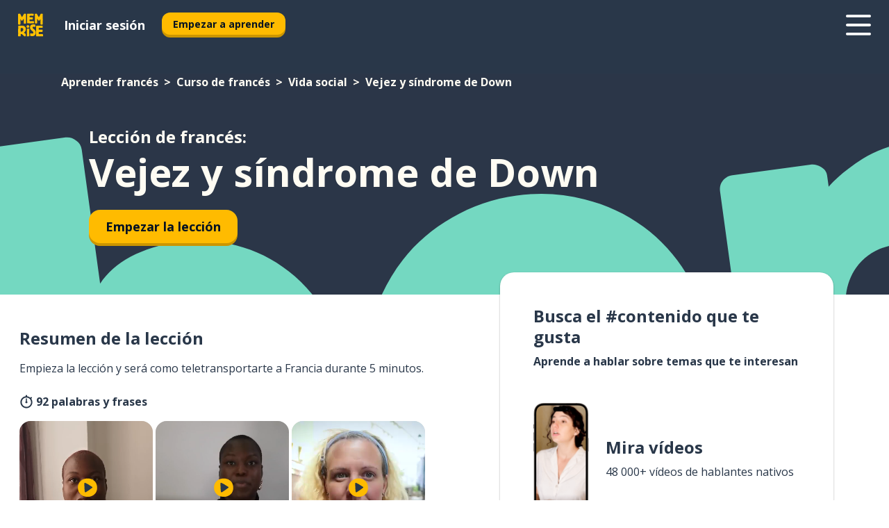

--- FILE ---
content_type: text/html; charset=utf-8
request_url: https://www.memrise.com/es/aprender-frances/curso-de-frances/137/vida-social/135604/vejez-y-sindrome-de-down
body_size: 107801
content:
<!DOCTYPE html><html lang="es" data-testid="mainHtml" dir="ltr"><head><meta charSet="utf-8" data-next-head=""/><meta name="viewport" content="width=device-width" data-next-head=""/><link rel="canonical" href="https://www.memrise.com/es/aprender-frances/curso-de-frances/137/vida-social/135604/vejez-y-sindrome-de-down" data-next-head=""/><title data-next-head="">Vejez y síndrome de Down en francés - Lección de Memrise</title><meta name="description" content="Aprende frases y palabras útiles en francés para Vejez y síndrome de Down. Con Memrise aprenderás de hablantes nativos de verdad." data-next-head=""/><link rel="shortcut icon" href="/favicons/favicon-new-logo.ico"/><link rel="icon" type="image/png" href="/favicons/favicon-new-logo-32x32.png"/><link rel="apple-touch-icon" sizes="180x180" href="/favicons/apple-touch-new-logo-icon.png"/><link rel="icon" type="image/png" sizes="512x512" href="/favicons/android-chrome-512x512.png"/><link rel="icon" type="image/png" sizes="192x192" href="/favicons/android-chrome-192x192.png"/><link rel="icon" type="image/png" sizes="32x32" href="/favicons/favicon-new-logo-32x32.png"/><link rel="icon" type="image/png" sizes="16x16" href="/favicons/favicon-new-logo-16x16.png"/><link data-next-font="" rel="preconnect" href="/" crossorigin="anonymous"/><link rel="preload" href="/_next/static/css/bb316c81c50a5d4c.css" as="style"/><script>
                (function(w,d,s,l,i){w[l]=w[l]||[];w[l].push({'gtm.start':
                new Date().getTime(),event:'gtm.js'});var f=d.getElementsByTagName(s)[0],
                j=d.createElement(s),dl=l!='dataLayer'?'&l='+l:'';j.async=true;j.src=
                'https://www.googletagmanager.com/gtm.js?id='+i+dl;f.parentNode.insertBefore(j,f);
                })(window,document,'script','dataLayer','GTM-MN6K9Q4');
              </script><style>@import url(https://fonts.googleapis.com/css?family=Open+Sans:400,600,700&display=swap);
                       @import url(https://fonts.googleapis.com/css?family=Noto+Sans+JP:400,900&display=swap);
                       @import url(https://fonts.googleapis.com/css2?family=Satisfy&display=swap);</style><link rel="stylesheet" href="/_next/static/css/bb316c81c50a5d4c.css" data-n-g=""/><noscript data-n-css=""></noscript><script defer="" noModule="" src="/_next/static/chunks/polyfills-42372ed130431b0a.js"></script><script src="/_next/static/chunks/webpack-7123fb20fc7fefd4.js" defer=""></script><script src="/_next/static/chunks/framework-88920b97874a875a.js" defer=""></script><script src="/_next/static/chunks/main-7eecc049e68ad8f3.js" defer=""></script><script src="/_next/static/chunks/pages/_app-d12c4e34a954104b.js" defer=""></script><script src="/_next/static/chunks/1780-2cb474bac01b350d.js" defer=""></script><script src="/_next/static/chunks/4587-2d1760c0a445f3a3.js" defer=""></script><script src="/_next/static/chunks/3005-3e804202af37911a.js" defer=""></script><script src="/_next/static/chunks/7811-3d4c60d1cf91883b.js" defer=""></script><script src="/_next/static/chunks/7098-c7b224371176903c.js" defer=""></script><script src="/_next/static/chunks/5886-3882d8505138b112.js" defer=""></script><script src="/_next/static/chunks/286-acf549d68c3508e8.js" defer=""></script><script src="/_next/static/chunks/671-4530cba1a9d24ff8.js" defer=""></script><script src="/_next/static/chunks/9877-a38695c1265a3b04.js" defer=""></script><script src="/_next/static/chunks/pages/localized/%5BsourceLanguageLocale%5D/%5BlearnSlug%5D/%5BcourseSlug%5D/%5BtopicId%5D/%5BtopicTitle%5D/%5BscenarioId%5D/%5BscenarioTitle%5D-ae88fcce711af3ad.js" defer=""></script><script src="/_next/static/jHuYXo6Pk65JQCKIY-DJP/_buildManifest.js" defer=""></script><script src="/_next/static/jHuYXo6Pk65JQCKIY-DJP/_ssgManifest.js" defer=""></script><style data-styled="" data-styled-version="6.1.19">*{box-sizing:border-box;max-width:70ex;}/*!sc*/
body,button,canvas,div,footer,header,html,input,img,label,main,nav,picture,svg,source,table,video{max-width:none;}/*!sc*/
input{font:inherit;}/*!sc*/
button{font-family:inherit;color:#001122;}/*!sc*/
body{font-family:"Open Sans",Sans-Serif,sans-serif;margin:0;}/*!sc*/
body *:focus{outline:none;}/*!sc*/
body *:focus-visible{box-shadow:0 0 0 3px #009FBB;outline:none;}/*!sc*/
body.ReactModal__Body--open{overflow:hidden;}/*!sc*/
@font-face{font-family:'Boing';src:url('/_next/static/fonts/82b0ddc927b20c7fe29c681becdfc688.woff2') format('woff2'),url('/_next/static/fonts/73499f2fb5eb9691e8f8a1d92ec83f9b.woff') format('woff');font-display:swap;}/*!sc*/
@font-face{font-family:'SF Compact Display';src:url(/_next/static/fonts/142461908bfa6ee83c81c4ecef6d9fe0.ttf) format('truetype');font-weight:500;font-style:normal;font-display:swap;}/*!sc*/
data-styled.g1[id="sc-global-iEDSUG1"]{content:"sc-global-iEDSUG1,"}/*!sc*/
.jrurxq{-webkit-font-smoothing:antialiased;-moz-osx-font-smoothing:grayscale;}/*!sc*/
.jrurxq svg{height:1em;line-height:inherit;vertical-align:middle;width:1em;}/*!sc*/
.bmASLs{-webkit-font-smoothing:antialiased;-moz-osx-font-smoothing:grayscale;}/*!sc*/
.bmASLs svg{height:1em;line-height:inherit;vertical-align:middle;width:1em;}/*!sc*/
.bmASLs svg,.bmASLs svg *{fill:currentcolor;}/*!sc*/
data-styled.g2[id="sc-b7oact-0"]{content:"jrurxq,bmASLs,"}/*!sc*/
.cpBRVk{position:fixed;z-index:900;top:0;}/*!sc*/
.cpBRVk .reactModalOverlay{background:rgba(41,55,73,0.8);position:absolute;width:100vw;height:100vh;display:flex;align-items:center;justify-content:center;padding-bottom:5vh;padding:0;}/*!sc*/
.cpBRVk .reactModalContent:focus{box-shadow:none;}/*!sc*/
.cpBRVk .reactModalContent{margin:0 0.5rem;position:relative;background:#FFFFFF;max-width:35rem;width:100%;height:fit-content;max-height:90vh;border-radius:1rem;overflow:auto;scrollbar-width:thin;width:100vw;height:100vh;max-width:100vw;max-height:100vh;margin:0;border-radius:0;}/*!sc*/
.cpBRVk .reactModalContent::-webkit-scrollbar{width:0.25rem;height:0.25rem;}/*!sc*/
.cpBRVk .reactModalContent::-webkit-scrollbar-track-piece{margin:0.75rem;}/*!sc*/
.cpBRVk .reactModalContent::-webkit-scrollbar-thumb{border-radius:9999rem;background:#BCC2CF;}/*!sc*/
data-styled.g6[id="sc-zupeq8-3"]{content:"cpBRVk,"}/*!sc*/
.dunrc{background:none;border:none;color:inherit;cursor:pointer;font:inherit;margin:0;max-width:none;outline:none;padding:0;text-decoration:none;height:fit-content;display:inline-block;flex-shrink:0;color:#001122;text-align:center;padding-left:1rem;padding-right:1rem;border-radius:0.75rem;font-family:'Open Sans',sans-serif;font-style:normal;font-weight:700;font-size:0.875rem;line-height:1.5;padding-top:4.5px;padding-bottom:4.5px;background:#FFFFFF;border:1px solid #A8AEBA;width:fit-content;}/*!sc*/
.dunrc:focus-visible,.dunrc:hover{color:#A8AEBA;}/*!sc*/
.dunrc:active{color:#46566B;border-color:#46566B;}/*!sc*/
.dunrc:disabled{background:#E7EAEF;border-color:#E7EAEF;box-shadow:none;color:#8E94A0;cursor:default;}/*!sc*/
.dunrc:disabled:hover{background:#E7EAEF;box-shadow:none;}/*!sc*/
.dYAOMr{background:none;border:none;color:inherit;cursor:pointer;font:inherit;margin:0;max-width:none;outline:none;padding:0;text-decoration:none;height:fit-content;display:inline-block;flex-shrink:0;color:#001122;text-align:center;padding-left:1rem;padding-right:1rem;border-radius:0.75rem;font-family:'Open Sans',sans-serif;font-style:normal;font-weight:700;font-size:0.875rem;line-height:1.5;padding-top:5.5px;padding-bottom:5.5px;background:#FFBB00;box-shadow:0 0.25rem 0 0 #CC9600;width:fit-content;}/*!sc*/
.dYAOMr:focus-visible,.dYAOMr:hover{background:#FFD666;}/*!sc*/
.dYAOMr:active{background:#CC9600;box-shadow:none;}/*!sc*/
@media (max-width:calc(35rem - 1px)){.dYAOMr{width:100%;min-width:unset;}}/*!sc*/
.dYAOMr:disabled{background:#E7EAEF;border-color:#E7EAEF;box-shadow:none;color:#8E94A0;cursor:default;}/*!sc*/
.dYAOMr:disabled:hover{background:#E7EAEF;box-shadow:none;}/*!sc*/
.epOrmY{background:none;border:none;color:inherit;cursor:pointer;font:inherit;margin:0;max-width:none;outline:none;padding:0;text-decoration:none;height:fit-content;display:inline-block;flex-shrink:0;color:#001122;text-align:center;padding-left:1.5rem;padding-right:1.5rem;border-radius:1rem;font-family:'Open Sans',sans-serif;font-style:normal;font-weight:700;font-size:1.125rem;line-height:1.5;padding-top:10.5px;padding-bottom:10.5px;background:#FFBB00;box-shadow:0 0.25rem 0 0 #CC9600;width:fit-content;}/*!sc*/
.epOrmY:focus-visible,.epOrmY:hover{background:#FFD666;}/*!sc*/
.epOrmY:active{background:#CC9600;box-shadow:none;}/*!sc*/
@media (max-width:calc(35rem - 1px)){.epOrmY{width:100%;min-width:unset;}}/*!sc*/
.epOrmY:disabled{background:#E7EAEF;border-color:#E7EAEF;box-shadow:none;color:#8E94A0;cursor:default;}/*!sc*/
.epOrmY:disabled:hover{background:#E7EAEF;box-shadow:none;}/*!sc*/
.lnsdTn{background:none;border:none;color:inherit;cursor:pointer;font:inherit;margin:0;max-width:none;outline:none;padding:0;text-decoration:none;height:fit-content;display:inline-block;flex-shrink:0;color:#001122;text-align:center;padding-left:1.5rem;padding-right:1.5rem;border-radius:1rem;font-family:'Open Sans',sans-serif;font-style:normal;font-weight:700;font-size:1.125rem;line-height:1.5;padding-top:10.5px;padding-bottom:10.5px;background:#FFBB00;box-shadow:0 0.25rem 0 0 #CC9600;width:fit-content;}/*!sc*/
.lnsdTn:focus-visible,.lnsdTn:hover{background:#FFD666;}/*!sc*/
.lnsdTn:active{background:#CC9600;box-shadow:none;}/*!sc*/
.lnsdTn:disabled{background:#E7EAEF;border-color:#E7EAEF;box-shadow:none;color:#8E94A0;cursor:default;}/*!sc*/
.lnsdTn:disabled:hover{background:#E7EAEF;box-shadow:none;}/*!sc*/
data-styled.g11[id="sc-bpbwls-0"]{content:"dunrc,dYAOMr,epOrmY,lnsdTn,"}/*!sc*/
.dcohuk{display:block;width:4rem;aspect-ratio:100/91;}/*!sc*/
.dcohuk svg{width:100%;height:100%;}/*!sc*/
data-styled.g18[id="sc-1n7mr0z-0"]{content:"dcohuk,"}/*!sc*/
.dFUnFA{width:3rem;height:3rem;}/*!sc*/
.dFUnFA svg{padding:0 calc(100% / 8);}/*!sc*/
@media (min-width:90rem){.dFUnFA{width:5rem;height:5rem;}}/*!sc*/
data-styled.g19[id="sc-zbwtg0-0"]{content:"dFUnFA,"}/*!sc*/
.dNynjy{display:flex;margin:calc(100% / 8);background-color:#939094;border-radius:100%;}/*!sc*/
data-styled.g23[id="sc-195syxk-0"]{content:"dNynjy,"}/*!sc*/
.gIifvs{height:100%;width:100%;}/*!sc*/
data-styled.g24[id="sc-195syxk-1"]{content:"gIifvs,"}/*!sc*/
.bPPfRU{position:sticky;top:0;z-index:600;}/*!sc*/
data-styled.g32[id="sc-9u2oxj-0"]{content:"bPPfRU,"}/*!sc*/
.kaanhy{display:none;height:2.5rem;background-color:#FFC933;color:#FFFFFF;}/*!sc*/
@media (min-width:90rem){.kaanhy{display:flex;align-items:center;justify-content:flex-end;gap:3rem;padding:0 1.25rem;}}/*!sc*/
data-styled.g33[id="sc-9u2oxj-1"]{content:"kaanhy,"}/*!sc*/
.gFPdqr{display:flex;gap:1rem;justify-content:space-between;align-items:center;height:4.5rem;padding:0 1.25rem;background-color:#293749;color:#FFFFFF;}/*!sc*/
@media (min-width:45rem){.gFPdqr{gap:2rem;}}/*!sc*/
@media (min-width:90rem){.gFPdqr{height:5rem;}}/*!sc*/
data-styled.g34[id="sc-9u2oxj-2"]{content:"gFPdqr,"}/*!sc*/
.cVrogz{flex-grow:1;display:flex;align-items:center;gap:2rem;}/*!sc*/
@media (min-width:90rem){.cVrogz{flex-grow:0;justify-content:flex-end;}}/*!sc*/
data-styled.g35[id="sc-9u2oxj-3"]{content:"cVrogz,"}/*!sc*/
.eqMCoZ{display:none;gap:2rem;margin:0;padding:0;font-family:'Open Sans',sans-serif;font-style:normal;font-weight:700;font-size:1.25rem;line-height:1.5;}/*!sc*/
@media (min-width:90rem){.eqMCoZ{display:flex;}}/*!sc*/
data-styled.g36[id="sc-9u2oxj-4"]{content:"eqMCoZ,"}/*!sc*/
.cVIZkc{list-style-type:none;}/*!sc*/
data-styled.g37[id="sc-9u2oxj-5"]{content:"cVIZkc,"}/*!sc*/
.fjVJf{display:inline-block;color:inherit;text-decoration:none;transition:transform 0.5s ease;}/*!sc*/
.fjVJf:hover{transform:translateY(-0.125rem);}/*!sc*/
data-styled.g38[id="sc-9u2oxj-6"]{content:"fjVJf,"}/*!sc*/
.hmwxMa{transform:translateY(-0.125rem);}/*!sc*/
@media (min-width:90rem){.hmwxMa{display:none;}}/*!sc*/
data-styled.g39[id="sc-9u2oxj-7"]{content:"hmwxMa,"}/*!sc*/
.iiUiDh{display:none;transform:translateY(-0.125rem);}/*!sc*/
@media (min-width:90rem){.iiUiDh{display:flex;}}/*!sc*/
data-styled.g40[id="sc-9u2oxj-8"]{content:"iiUiDh,"}/*!sc*/
.bDkzTN{height:3rem;margin-left:auto;}/*!sc*/
@media (min-width:90rem){.bDkzTN{display:none;}}/*!sc*/
data-styled.g41[id="sc-9u2oxj-9"]{content:"bDkzTN,"}/*!sc*/
.kjFDpG{color:#FFFFFF;background:none;padding:0;border:none;cursor:pointer;height:3rem;width:3rem;}/*!sc*/
data-styled.g42[id="sc-9u2oxj-10"]{content:"kjFDpG,"}/*!sc*/
.laMwSl svg{height:100%;width:100%;padding:0 calc(100% / 8);}/*!sc*/
data-styled.g43[id="sc-9u2oxj-11"]{content:"laMwSl,"}/*!sc*/
.dueqgh{display:none;padding:0.5rem 1.5rem;color:#FFFFFF;font-family:'Open Sans',sans-serif;font-style:normal;font-weight:700;font-size:1.125rem;line-height:1.5;}/*!sc*/
@media (min-width:45rem){.dueqgh{display:block;}}/*!sc*/
@media (min-width:90rem){.dueqgh{display:none;}}/*!sc*/
data-styled.g44[id="sc-9u2oxj-12"]{content:"dueqgh,"}/*!sc*/
.ijZXyR{right:4rem;top:0.75rem;}/*!sc*/
@media (min-width:90rem){.ijZXyR{right:unset;left:8rem;top:3.5rem;}}/*!sc*/
data-styled.g45[id="sc-9u2oxj-13"]{content:"ijZXyR,"}/*!sc*/
.gtUQoe .reactModalOverlay{justify-content:flex-end;}/*!sc*/
.gtUQoe .reactModalContent{max-width:35rem;background-color:#FFC933;}/*!sc*/
data-styled.g46[id="sc-19kcgpx-0"]{content:"gtUQoe,"}/*!sc*/
.lijYCf{border:none;border-radius:1rem;background:#FFFFFF;box-shadow:0 0 0.25rem 0.125rem #D9DEE8;position:absolute;z-index:900;overflow:hidden;left:50%;transform:translateX(-50%);}/*!sc*/
@media (max-width:64rem){.lijYCf{max-width:238px;}}/*!sc*/
data-styled.g57[id="sc-hboymh-0"]{content:"lijYCf,"}/*!sc*/
.hGCqlf{overflow:hidden;max-height:75vh;overflow-y:auto;scrollbar-width:thin;}/*!sc*/
.hGCqlf::-webkit-scrollbar{width:0.25rem;height:0.25rem;}/*!sc*/
.hGCqlf::-webkit-scrollbar-track-piece{margin:0.75rem;}/*!sc*/
.hGCqlf::-webkit-scrollbar-thumb{border-radius:9999rem;background:#BCC2CF;}/*!sc*/
data-styled.g58[id="sc-hboymh-1"]{content:"hGCqlf,"}/*!sc*/
.eVOffy{position:relative;}/*!sc*/
data-styled.g60[id="sc-hboymh-3"]{content:"eVOffy,"}/*!sc*/
.eRGsQx .sc-hboymh-0{box-shadow:0 3px 3px hsla(0,0%,0%,0.14);background-color:#FFC933;border-radius:1.25rem;padding:2rem 1.5rem;margin-top:calc((5rem - 1.875rem) / 2);}/*!sc*/
data-styled.g61[id="sc-1oa7fe-0"]{content:"eRGsQx,"}/*!sc*/
.Njcqq{background:none;color:inherit;padding:0;border:none;cursor:pointer;transition:transform 0.5s ease;font-family:'Open Sans',sans-serif;font-style:normal;font-weight:700;font-size:1.25rem;line-height:1.5;}/*!sc*/
.Njcqq:hover{transform:translateY(-0.125rem);}/*!sc*/
data-styled.g63[id="sc-1oa7fe-2"]{content:"Njcqq,"}/*!sc*/
.bFWOgg{display:flex;gap:1.5rem;}/*!sc*/
data-styled.g65[id="sc-1oa7fe-4"]{content:"bFWOgg,"}/*!sc*/
.durqJk{list-style-type:none;padding:0;}/*!sc*/
.durqJk:first-of-type:last-of-type li:first-of-type:last-of-type{border-bottom:none;padding:0;min-height:3rem;width:unset;white-space:nowrap;}/*!sc*/
data-styled.g66[id="sc-1oa7fe-5"]{content:"durqJk,"}/*!sc*/
.bbjGgB{list-style-type:none;min-height:4rem;padding:0.5rem 0;width:14.75rem;max-width:14.75rem;border-bottom:1px solid #46566B;}/*!sc*/
data-styled.g67[id="sc-1oa7fe-6"]{content:"bbjGgB,"}/*!sc*/
.jnbexM{display:flex;align-items:center;gap:0.25rem;min-height:3rem;}/*!sc*/
data-styled.g68[id="sc-1oa7fe-7"]{content:"jnbexM,"}/*!sc*/
.hNwEIJ{flex-shrink:0;display:flex;height:2.5rem;width:2.5rem;font-size:2.5rem;}/*!sc*/
data-styled.g69[id="sc-1oa7fe-8"]{content:"hNwEIJ,"}/*!sc*/
.hzCfpp{display:inline-block;color:#000000;font-family:'Open Sans',sans-serif;font-style:normal;font-weight:500;font-size:1rem;line-height:1.5;text-decoration:none;transition:transform 0.5s ease;}/*!sc*/
.hzCfpp:hover{transform:translateY(-0.125rem);}/*!sc*/
data-styled.g70[id="sc-1oa7fe-9"]{content:"hzCfpp,"}/*!sc*/
.cCbtGb{display:none;}/*!sc*/
data-styled.g71[id="sc-1oa7fe-10"]{content:"cCbtGb,"}/*!sc*/
.hcoLQz{outline:none;text-decoration:none;transition:all 0.5s ease;}/*!sc*/
.hcoLQz:hover{color:#FFBB00;}/*!sc*/
data-styled.g76[id="sc-1dmnw0n-0"]{content:"hcoLQz,"}/*!sc*/
.ijvBQN{margin:unset;padding:unset;list-style:none;max-width:unset;}/*!sc*/
data-styled.g77[id="sc-1dmnw0n-1"]{content:"ijvBQN,"}/*!sc*/
.iVtkMO{max-width:unset;}/*!sc*/
data-styled.g78[id="sc-1dmnw0n-2"]{content:"iVtkMO,"}/*!sc*/
.kMeMTf{padding:4rem 1.5rem;background-color:#293749;color:#FFFFFF;}/*!sc*/
data-styled.g79[id="sc-1dmnw0n-3"]{content:"kMeMTf,"}/*!sc*/
.bUBhdm{margin-top:2rem;display:grid;grid-template-columns:repeat(1fr);}/*!sc*/
@media (min-width:768px){.bUBhdm{max-width:870px;margin-top:4rem;margin-left:auto;margin-right:auto;grid-column-gap:0.75rem;grid-template-columns:repeat(4,1fr);}}/*!sc*/
data-styled.g80[id="sc-1dmnw0n-4"]{content:"bUBhdm,"}/*!sc*/
.kxhHXy{min-height:1.75rem;display:flex;align-items:center;color:inherit;font-family:'Open Sans',sans-serif;font-style:normal;font-weight:500;font-size:1rem;line-height:1.5;}/*!sc*/
data-styled.g81[id="sc-1dmnw0n-5"]{content:"kxhHXy,"}/*!sc*/
@media (max-width:calc(768px - 1px)){.gIOYwE{padding-top:0.5rem;padding-bottom:0.5rem;border-bottom:1px solid #CCD2DE;}}/*!sc*/
data-styled.g83[id="sc-1dmnw0n-7"]{content:"gIOYwE,"}/*!sc*/
.esMirJ{margin-left:auto;margin-right:auto;}/*!sc*/
data-styled.g85[id="sc-1dmnw0n-9"]{content:"esMirJ,"}/*!sc*/
.iETLns{width:fit-content;margin-top:2rem;margin-left:auto;margin-right:auto;}/*!sc*/
data-styled.g86[id="sc-1dmnw0n-10"]{content:"iETLns,"}/*!sc*/
.jmQIyK{margin-top:3rem;display:flex;flex-direction:row;align-items:center;justify-content:center;gap:1.25rem;}/*!sc*/
data-styled.g87[id="sc-1dmnw0n-11"]{content:"jmQIyK,"}/*!sc*/
.irCsTN{font-family:'Open Sans',sans-serif;font-style:normal;font-weight:700;font-size:0.875rem;line-height:1.5;color:#939094;}/*!sc*/
data-styled.g88[id="sc-1dmnw0n-12"]{content:"irCsTN,"}/*!sc*/
.eHTqsu{margin-top:2.5rem;display:flex;flex-direction:row;align-items:center;justify-content:center;gap:1.25rem;}/*!sc*/
data-styled.g89[id="sc-1dmnw0n-13"]{content:"eHTqsu,"}/*!sc*/
.ddBZRt{width:2rem;height:2rem;display:flex;align-items:center;justify-content:center;border:1px solid #FFFFFF;border-radius:9999rem;color:inherit;font-family:'Open Sans',sans-serif;font-style:normal;font-weight:700;font-size:0.875rem;line-height:1.5;}/*!sc*/
.ddBZRt:hover{border-color:#FFBB00;}/*!sc*/
.ddBZRt svg{width:0.5rem;}/*!sc*/
.kewxLX{width:2rem;height:2rem;display:flex;align-items:center;justify-content:center;border:1px solid #FFFFFF;border-radius:9999rem;color:inherit;font-family:'Open Sans',sans-serif;font-style:normal;font-weight:700;font-size:0.875rem;line-height:1.5;}/*!sc*/
.kewxLX:hover{border-color:#FFBB00;}/*!sc*/
.kewxLX svg{width:1rem;}/*!sc*/
data-styled.g90[id="sc-1h6n5nk-0"]{content:"ddBZRt,kewxLX,"}/*!sc*/
.eRVoHY{flex:1;}/*!sc*/
data-styled.g91[id="sc-tbb2mp-0"]{content:"eRVoHY,"}/*!sc*/
.idbPHk{min-height:100vh;display:flex;flex-direction:column;background-color:#FFFFFF;}/*!sc*/
data-styled.g92[id="sc-tbb2mp-1"]{content:"idbPHk,"}/*!sc*/
.jrScvR{display:inline-flex;flex-direction:column;align-items:center;}/*!sc*/
data-styled.g93[id="sc-u2pznz-0"]{content:"jrScvR,"}/*!sc*/
.huUHEg{margin-bottom:0.5rem;}/*!sc*/
data-styled.g94[id="sc-u2pznz-1"]{content:"huUHEg,"}/*!sc*/
.huyeLR{display:inline-block;color:unset;text-decoration:none;font-family:'Open Sans',sans-serif;font-style:normal;font-weight:700;font-size:0.875rem;line-height:1.5;}/*!sc*/
.huyeLR:hover{text-decoration:underline;}/*!sc*/
data-styled.g96[id="sc-u2pznz-3"]{content:"huyeLR,"}/*!sc*/
.hyONz{display:flex;flex-wrap:wrap;justify-content:center;gap:1rem;}/*!sc*/
@media (min-width:40rem){.hyONz{display:grid;grid-auto-columns:minmax(0,1fr);grid-auto-flow:column;}.hyONz >*:first-child{margin-left:auto;}.hyONz >*:last-child{margin-right:auto;}}/*!sc*/
data-styled.g97[id="sc-u2pznz-4"]{content:"hyONz,"}/*!sc*/
.jaJntC{height:100%;aspect-ratio:3/1;background-image:url();background-position-x:left;background-position-y:top;background-repeat:no-repeat;background-size:contain;text-indent:100%;white-space:nowrap;overflow:hidden;}/*!sc*/
data-styled.g98[id="sc-1dvjq6u-0"]{content:"jaJntC,"}/*!sc*/
.iPABab{width:fit-content;height:3.5rem;display:block;overflow:hidden;}/*!sc*/
data-styled.g99[id="sc-1dvjq6u-1"]{content:"iPABab,"}/*!sc*/
.kitaAI{height:100%;aspect-ratio:300/89;background-image:url();background-position-x:left;background-position-y:top;background-repeat:no-repeat;background-size:contain;text-indent:100%;white-space:nowrap;overflow:hidden;}/*!sc*/
data-styled.g100[id="sc-huerz9-0"]{content:"kitaAI,"}/*!sc*/
.jShmWd{width:fit-content;height:3.5rem;display:block;overflow:hidden;}/*!sc*/
data-styled.g101[id="sc-huerz9-1"]{content:"jShmWd,"}/*!sc*/
.czzGXJ{margin-left:auto;margin-right:auto;padding:1.25rem 1.5rem;}/*!sc*/
@media (max-width: 30rem){.czzGXJ{padding:2.5rem 1.5rem;}}/*!sc*/
data-styled.g102[id="sc-16z8h1d-0"]{content:"czzGXJ,"}/*!sc*/
.dSBPGS{width:100%;display:flex;align-items:center;flex-direction:column;margin-bottom:8rem;}/*!sc*/
@media (min-width:40rem){.dSBPGS{margin-bottom:5rem;}}/*!sc*/
@media (min-width:60rem){.dSBPGS{flex-direction:row;align-items:normal;}}/*!sc*/
data-styled.g103[id="sc-1ba18md-0"]{content:"dSBPGS,"}/*!sc*/
.iTKBbq{margin-bottom:4rem;}/*!sc*/
@media (min-width:40rem){.iTKBbq{margin-bottom:8rem;}}/*!sc*/
.iTKBbq h2{max-width:100%;padding:0 1.5rem;text-align:center;}/*!sc*/
data-styled.g110[id="sc-1ba18md-7"]{content:"iTKBbq,"}/*!sc*/
.ccKnIi{margin-bottom:2.5rem;}/*!sc*/
@media (min-width:50rem){.ccKnIi{margin-bottom:5rem;}}/*!sc*/
@media (min-width:60rem){.ccKnIi{margin-bottom:8rem;}}/*!sc*/
data-styled.g111[id="sc-1ba18md-8"]{content:"ccKnIi,"}/*!sc*/
.cNwWul{margin:0 0.75rem 1.25rem;border-radius:0.75rem;text-decoration:none;}/*!sc*/
.cNwWul:hover{background:#F6F6F6;}/*!sc*/
@media (min-width:40rem){.cNwWul{margin:0 0.75rem 2rem;}}/*!sc*/
data-styled.g112[id="sc-wd9cs0-0"]{content:"cNwWul,"}/*!sc*/
.hiNrDv{position:relative;width:300px;height:6rem;border:1px solid #8E94A0;box-sizing:border-box;box-shadow:0 0.25rem 0 #CCD2DE;border-radius:0.75rem;color:#293749;background-image:url(/_next/static/images/dcf164ad18c5da121a539a1ae399290f.png);background-repeat:no-repeat;background-position:bottom center;padding:1rem 0.75rem 1rem 1.5rem;font-weight:700;}/*!sc*/
.hiNrDv:active{box-shadow:none;}/*!sc*/
.hiNrDv img{width:1.125rem;height:1.125rem;}/*!sc*/
data-styled.g113[id="sc-wd9cs0-1"]{content:"hiNrDv,"}/*!sc*/
.gUKwPl{display:flex;align-items:center;margin-bottom:0.25rem;padding-bottom:1rem;border-bottom:1px solid #293749;}/*!sc*/
data-styled.g114[id="sc-wd9cs0-2"]{content:"gUKwPl,"}/*!sc*/
.bHBClZ{margin:0 0 0 0.25rem;white-space:nowrap;overflow:hidden;text-overflow:ellipsis;position:relative;font-family:'Open Sans',sans-serif;font-style:normal;font-weight:700;font-size:1rem;line-height:1.5;padding-left:1.5rem;}/*!sc*/
@media (min-width:40rem){.bHBClZ{font-family:'Open Sans',sans-serif;font-style:normal;font-weight:700;font-size:1.25rem;line-height:1.5;}}/*!sc*/
.bHBClZ:before{display:inline-block;content:'';background:url(https://static.memrise.com/uploads/scenario-icons/SocialLife-6731638e-671a-495b-94f6-6e421df6a1d7.png) left center no-repeat;background-size:contain;position:absolute;width:18px;height:100%;left:0;}/*!sc*/
@media (min-width:40rem){.bHBClZ:before{width:1.25rem;}}/*!sc*/
data-styled.g115[id="sc-wd9cs0-3"]{content:"bHBClZ,"}/*!sc*/
.codFvy{display:flex;justify-content:space-between;font-family:'Open Sans',sans-serif;font-style:normal;font-weight:500;font-size:0.75rem;line-height:1.5;}/*!sc*/
@media (min-width:40rem){.codFvy{font-family:'Open Sans',sans-serif;font-style:normal;font-weight:700;font-size:0.875rem;line-height:1.5;}}/*!sc*/
data-styled.g116[id="sc-wd9cs0-4"]{content:"codFvy,"}/*!sc*/
.bmIjGN{margin-bottom:3rem;}/*!sc*/
@media (min-width:40rem){.bmIjGN{margin-bottom:8rem;}}/*!sc*/
data-styled.g117[id="sc-4k62pk-0"]{content:"bmIjGN,"}/*!sc*/
.euPhBt{width:100%;display:flex;justify-content:center;flex-wrap:wrap;}/*!sc*/
data-styled.g118[id="sc-4k62pk-1"]{content:"euPhBt,"}/*!sc*/
.jZyTzF{margin-bottom:1.25rem;text-align:center;font-family:'Open Sans',sans-serif;font-style:normal;font-weight:700;font-size:1.5rem;line-height:1.25;}/*!sc*/
@media (min-width:40rem){.jZyTzF{margin-bottom:2rem;font-family:'Open Sans',sans-serif;font-style:normal;font-weight:700;font-size:1.5rem;line-height:1.25;}}/*!sc*/
data-styled.g119[id="sc-4k62pk-2"]{content:"jZyTzF,"}/*!sc*/
.fKYVIw{width:100%;color:#293749;word-break:break-word;font-family:'Open Sans',sans-serif;font-style:normal;font-weight:500;font-size:0.75rem;line-height:1.5;}/*!sc*/
@media (min-width:40rem){.fKYVIw{width:50%;}}/*!sc*/
data-styled.g121[id="sc-184jskc-0"]{content:"fKYVIw,"}/*!sc*/
.hfofmk{width:16rem;display:flex;flex-direction:column;flex-wrap:wrap;padding:0.625rem 1rem 0.625rem 2rem;border:1px solid #8E94A0;border-radius:2.5rem;margin:0 1.25rem 0.75rem 0;background:#FFFFFF;text-decoration:none;}/*!sc*/
.hfofmk:hover{background:#5DE7C0;}/*!sc*/
@media (min-width:25rem){.hfofmk{width:20rem;}}/*!sc*/
@media (min-width:40rem){.hfofmk{flex-direction:row;width:100%;margin:0 0 0.625rem;padding:0.625rem 1rem;}}/*!sc*/
.hfofmk:last-child{margin-bottom:0;}/*!sc*/
data-styled.g122[id="sc-184jskc-1"]{content:"hfofmk,"}/*!sc*/
.fzsLud{width:100%;max-height:25rem;display:flex;flex-direction:column;flex-wrap:wrap;overflow-x:scroll;padding-left:1.75rem;}/*!sc*/
@media (min-width:40rem){.fzsLud{display:block;width:100%;height:auto;margin-left:0;padding-right:1.75rem;overflow-y:auto;overflow-x:visible;scrollbar-width:none;}.fzsLud::-webkit-scrollbar{display:none;}}/*!sc*/
@media (min-width:50rem){.fzsLud{padding:0;}}/*!sc*/
data-styled.g123[id="sc-184jskc-2"]{content:"fzsLud,"}/*!sc*/
.dSSejj{width:100%;padding-right:1.25rem;color:#293749;word-break:break-word;font-family:'Open Sans',sans-serif;font-style:normal;font-weight:700;font-size:1rem;line-height:1.5;}/*!sc*/
@media (min-width:40rem){.dSSejj{width:50%;}}/*!sc*/
data-styled.g124[id="sc-184jskc-3"]{content:"dSSejj,"}/*!sc*/
.epjQCm{box-sizing:content-box;margin-left:auto;margin-right:auto;max-width:80rem;padding:0 0;display:flex;flex-direction:column;align-items:center;}/*!sc*/
data-styled.g125[id="sc-11woejv-0"]{content:"epjQCm,"}/*!sc*/
.jdZqbx{height:100%;width:100%;}/*!sc*/
data-styled.g231[id="sc-1uvkzx3-0"]{content:"jdZqbx,"}/*!sc*/
.kDhydS{display:inline-block;height:fit-content;position:relative;}/*!sc*/
data-styled.g232[id="sc-1uvkzx3-1"]{content:"kDhydS,"}/*!sc*/
.cXBPCU svg{height:100%;width:100%;}/*!sc*/
.cXBPCU svg *{fill:#FFBB00;}/*!sc*/
data-styled.g233[id="sc-1uvkzx3-2"]{content:"cXBPCU,"}/*!sc*/
.dJwppO{height:100%;position:relative;width:100%;}/*!sc*/
data-styled.g234[id="sc-1uvkzx3-3"]{content:"dJwppO,"}/*!sc*/
.eBlGzF{left:42%;position:absolute;width:20%;}/*!sc*/
data-styled.g235[id="sc-1uvkzx3-4"]{content:"eBlGzF,"}/*!sc*/
.byePSi{align-items:center;background:none;border:none;border-radius:50%;cursor:pointer;display:flex;height:100%;justify-content:center;left:0;padding:20%;position:absolute;top:0;transform-origin:center;width:100%;}/*!sc*/
.byePSi.byePSi:focus{box-shadow:none;}/*!sc*/
.byePSi.byePSi:focus .sc-1uvkzx3-0{stroke:#009FBB;stroke-width:3px;}/*!sc*/
.byePSi .sc-1uvkzx3-2,.byePSi .sc-1uvkzx3-0{transition:transform 0.4s cubic-bezier(0.39,-0.64,0.29,2.64);}/*!sc*/
.byePSi:hover .sc-1uvkzx3-2,.byePSi:hover .sc-1uvkzx3-0{transform:scale(1.07);}/*!sc*/
data-styled.g236[id="sc-1uvkzx3-5"]{content:"byePSi,"}/*!sc*/
.jAjPkg{border-radius:1rem;width:100%;}/*!sc*/
data-styled.g237[id="sc-1uvkzx3-6"]{content:"jAjPkg,"}/*!sc*/
.eeXgwS{width:100%;margin:1.5rem 0 2.5rem;}/*!sc*/
@media (min-width:40rem){.eeXgwS{margin:3rem 0 2.5rem;}}/*!sc*/
@media (min-width:50rem){.eeXgwS{width:50%;margin:5rem 1.75rem 8rem;padding:0;}}/*!sc*/
data-styled.g239[id="sc-1y786b4-0"]{content:"eeXgwS,"}/*!sc*/
.dPDmSN{margin:0 1.75rem 1rem;color:#293749;font-family:'Open Sans',sans-serif;font-style:normal;font-weight:700;font-size:1.25rem;line-height:1.5;}/*!sc*/
@media (min-width:40rem){.dPDmSN{font-family:'Open Sans',sans-serif;font-style:normal;font-weight:700;font-size:1.5rem;line-height:1.25;}}/*!sc*/
@media (min-width:50rem){.dPDmSN{margin:0 0 1rem;}}/*!sc*/
data-styled.g240[id="sc-1y786b4-1"]{content:"dPDmSN,"}/*!sc*/
.cwoCMk{display:flex;margin-right:0.25rem;width:1.25rem;font-size:1.25rem;color:#293749;}/*!sc*/
data-styled.g241[id="sc-1y786b4-2"]{content:"cwoCMk,"}/*!sc*/
.kNgJZb{display:flex;align-items:center;margin:0 1.75rem 0.75rem;color:#293749;font-family:'Open Sans',sans-serif;font-style:normal;font-weight:700;font-size:0.875rem;line-height:1.5;}/*!sc*/
@media (min-width:40rem){.kNgJZb{font-family:'Open Sans',sans-serif;font-style:normal;font-weight:700;font-size:1rem;line-height:1.5;}}/*!sc*/
@media (min-width:50rem){.kNgJZb{margin:0 0 1rem;}}/*!sc*/
data-styled.g242[id="sc-1y786b4-3"]{content:"kNgJZb,"}/*!sc*/
.hjtQJi{color:#293749;margin:0 1.75rem 1rem;font-family:'Open Sans',sans-serif;font-style:normal;font-weight:500;font-size:1rem;line-height:1.5;}/*!sc*/
@media (min-width:40rem){.hjtQJi{margin-bottom:1rem;}}/*!sc*/
@media (min-width:50rem){.hjtQJi{margin:0 0 1rem;}}/*!sc*/
data-styled.g243[id="sc-1y786b4-4"]{content:"hjtQJi,"}/*!sc*/
.cDwWjm{margin:0 1.75rem 2.5rem;font-family:'Open Sans',sans-serif;font-style:normal;font-weight:500;font-size:1rem;line-height:1.5;}/*!sc*/
@media (min-width:40rem){.cDwWjm{margin-bottom:1.5rem;}}/*!sc*/
@media (min-width:50rem){.cDwWjm{margin:0 0 1.5rem;}}/*!sc*/
data-styled.g244[id="sc-1y786b4-5"]{content:"cDwWjm,"}/*!sc*/
.ksTkSN{display:flex;padding-right:0.625rem;}/*!sc*/
@media (min-width:40rem){.ksTkSN{padding-right:0.25rem;}}/*!sc*/
.ksTkSN .sc-1uvkzx3-3{width:1.75rem;height:1.75rem;}/*!sc*/
.ksTkSN .sc-1uvkzx3-3 path{fill-opacity:1;fill:#FFBB00;}/*!sc*/
.ksTkSN .sc-1uvkzx3-4{width:0.75rem;top:50%;left:50%;transform:translateX(-40%) translateY(-50%);display:inline-flex;}/*!sc*/
.ksTkSN .sc-1uvkzx3-4 span{display:inline-flex;}/*!sc*/
.ksTkSN .sc-1uvkzx3-4 svg path{fill:#293749;}/*!sc*/
.ksTkSN .sc-1uvkzx3-5{z-index:100;}/*!sc*/
.ksTkSN video{height:12rem;width:12rem;}/*!sc*/
@media (min-width:40rem){.ksTkSN video{height:auto;width:100%;max-height:12rem;max-width:12rem;}}/*!sc*/
.ksTkSN:last-child{padding-right:0;}/*!sc*/
data-styled.g245[id="sc-1y786b4-6"]{content:"ksTkSN,"}/*!sc*/
.ebUFrH{display:flex;margin-bottom:1.25rem;width:100%;height:12rem;flex-direction:column;flex-wrap:wrap;overflow-x:scroll;padding-left:1.75rem;}/*!sc*/
@media (min-width:40rem){.ebUFrH{display:flex;flex-direction:row;flex-wrap:nowrap;width:100%;height:auto;margin-left:0;padding-right:1.75rem;overflow-x:visible;}}/*!sc*/
@media (min-width:50rem){.ebUFrH{padding:0 1rem 0 0;}}/*!sc*/
data-styled.g246[id="sc-1y786b4-7"]{content:"ebUFrH,"}/*!sc*/
.jPTecP{display:flex;justify-content:center;transition:transform 0.5s linear;margin:5rem auto 0;}/*!sc*/
data-styled.g247[id="sc-1y786b4-8"]{content:"jPTecP,"}/*!sc*/
.knALWT{padding-right:0.5rem;display:inline;}/*!sc*/
.knALWT::after{content:'>';padding-left:0.5rem;}/*!sc*/
.knALWT:last-child{padding-right:0;pointer-events:none;}/*!sc*/
.knALWT:last-child::after{content:none;}/*!sc*/
data-styled.g434[id="sc-7w4w67-0"]{content:"knALWT,"}/*!sc*/
.bdiqQX{color:inherit;text-decoration:none;}/*!sc*/
data-styled.g435[id="sc-7w4w67-1"]{content:"bdiqQX,"}/*!sc*/
.gaMBTW{width:100%;max-width:unset;padding:0;padding-left:1.5rem;padding-right:1.5rem;margin:0;margin-top:1rem;margin-bottom:1rem;color:#FFFCF3;font-family:'Open Sans',sans-serif;font-style:normal;font-weight:700;font-size:0.875rem;line-height:1.5;list-style:none;white-space:nowrap;overflow-x:scroll;scrollbar-width:none;}/*!sc*/
.gaMBTW::-webkit-scrollbar{display:none;}/*!sc*/
@media (min-width:40rem){.gaMBTW{padding-left:3rem;padding-right:3rem;margin-top:2rem;margin-bottom:2rem;font-family:'Open Sans',sans-serif;font-style:normal;font-weight:700;font-size:1rem;line-height:1.5;white-space:unset;overflow-x:unset;}}/*!sc*/
@media (min-width:1200px){.gaMBTW{max-width:1152px;margin-left:auto;margin-right:auto;padding-left:1.5rem;padding-right:1.5rem;}}/*!sc*/
data-styled.g436[id="sc-718cxb-0"]{content:"gaMBTW,"}/*!sc*/
.bUmJqh{position:relative;margin:0;margin-right:0.75rem;min-height:10rem;min-width:5rem;}/*!sc*/
@media (min-width:40rem){.bUmJqh{margin-right:1.5rem;}}/*!sc*/
data-styled.g437[id="sc-1wvoh04-0"]{content:"bUmJqh,"}/*!sc*/
.hSFxzU{align-items:center;display:flex;flex:1;flex-direction:row;}/*!sc*/
@media (max-width:calc(80rem - 1px)){.hSFxzU:nth-child(even):not(:last-child){flex-direction:row-reverse;justify-content:space-between;}.hSFxzU:nth-child(even):not(:last-child) .sc-1wvoh04-0{margin-left:0.75rem;margin-right:0;}@media (min-width:40rem){.hSFxzU:nth-child(even):not(:last-child) .sc-1wvoh04-0{margin-left:1.5rem;}}}/*!sc*/
@media (min-width:80rem){.hSFxzU:nth-child(even):not(:last-child){flex-direction:row-reverse;justify-content:space-between;}.hSFxzU:nth-child(even):not(:last-child) .sc-1wvoh04-0{margin-left:0.75rem;margin-right:0;}@media (min-width:40rem){.hSFxzU:nth-child(even):not(:last-child) .sc-1wvoh04-0{margin-left:1.5rem;}}}/*!sc*/
data-styled.g438[id="sc-1wvoh04-1"]{content:"hSFxzU,"}/*!sc*/
.igAGAB{font-weight:700;}/*!sc*/
data-styled.g439[id="sc-1wvoh04-2"]{content:"igAGAB,"}/*!sc*/
.iroieq{font-family:'Open Sans',sans-serif;font-style:normal;font-weight:700;font-size:1.25rem;line-height:1.5;}/*!sc*/
@media (min-width:40rem){.iroieq{margin-bottom:0.5rem;font-family:'Open Sans',sans-serif;font-style:normal;font-weight:700;font-size:1.5rem;line-height:1.25;}}/*!sc*/
data-styled.g440[id="sc-1wvoh04-3"]{content:"iroieq,"}/*!sc*/
.fTxXIW{font-family:'Open Sans',sans-serif;font-style:normal;font-weight:500;font-size:1rem;line-height:1.5;}/*!sc*/
@media (min-width:40rem){.fTxXIW{padding-right:initial;}}/*!sc*/
data-styled.g441[id="sc-1wvoh04-4"]{content:"fTxXIW,"}/*!sc*/
.hYGQfQ{object-fit:contain;}/*!sc*/
data-styled.g442[id="sc-1wvoh04-5"]{content:"hYGQfQ,"}/*!sc*/
.evUHNg{flex-direction:column;align-items:center;}/*!sc*/
data-styled.g443[id="sc-9e0a4e-0"]{content:"evUHNg,"}/*!sc*/
.blXKoo{margin-bottom:1.25rem;color:#293749;font-family:'Open Sans',sans-serif;font-style:normal;font-weight:700;font-size:1.5rem;line-height:1.25;}/*!sc*/
@media (min-width:45rem){.blXKoo{font-family:'Open Sans',sans-serif;font-style:normal;font-weight:700;font-size:1.5rem;line-height:1.25;}}/*!sc*/
data-styled.g444[id="sc-9e0a4e-1"]{content:"blXKoo,"}/*!sc*/
.lfpzvR{position:relative;display:flex;flex-wrap:wrap;}/*!sc*/
data-styled.g445[id="sc-9e0a4e-2"]{content:"lfpzvR,"}/*!sc*/
.hcfJbG{text-align:center;width:50%;padding-right:2.5rem;min-height:250px;z-index:100;}/*!sc*/
data-styled.g446[id="sc-9e0a4e-3"]{content:"hcfJbG,"}/*!sc*/
.iudtVE{padding-right:0;padding-left:2.5rem;}/*!sc*/
data-styled.g447[id="sc-9e0a4e-4"]{content:"iudtVE,"}/*!sc*/
.iCezwS{text-align:center;margin:0 auto;}/*!sc*/
data-styled.g448[id="sc-9e0a4e-5"]{content:"iCezwS,"}/*!sc*/
.dwDAtB{color:#293749;font-family:'Open Sans',sans-serif;font-style:normal;font-weight:700;font-size:1rem;line-height:1.5;}/*!sc*/
@media (min-width:45rem){.dwDAtB{font-family:'Open Sans',sans-serif;font-style:normal;font-weight:700;font-size:1.25rem;line-height:1.5;}}/*!sc*/
data-styled.g449[id="sc-9e0a4e-6"]{content:"dwDAtB,"}/*!sc*/
.eDPCzM{font-family:'Open Sans',sans-serif;font-style:normal;font-weight:700;font-size:0.75rem;line-height:1.5;}/*!sc*/
@media (min-width:45rem){.eDPCzM{font-family:'Open Sans',sans-serif;font-style:normal;font-weight:700;font-size:0.875rem;line-height:1.5;}}/*!sc*/
data-styled.g450[id="sc-9e0a4e-7"]{content:"eDPCzM,"}/*!sc*/
.dbmIUg{width:100%;max-width:10rem;margin:0 auto;color:#00A778;}/*!sc*/
data-styled.g451[id="sc-9e0a4e-8"]{content:"dbmIUg,"}/*!sc*/
.gfghqm{width:100%;max-width:10rem;margin:0 auto;color:#E46962;}/*!sc*/
data-styled.g452[id="sc-9e0a4e-9"]{content:"gfghqm,"}/*!sc*/
.hUpSrd{color:#009FBB;}/*!sc*/
data-styled.g453[id="sc-9e0a4e-10"]{content:"hUpSrd,"}/*!sc*/
.hzGQLq{object-fit:contain;}/*!sc*/
data-styled.g454[id="sc-9e0a4e-11"]{content:"hzGQLq,"}/*!sc*/
.dalkCg{display:none;}/*!sc*/
@media (min-width:40rem){.dalkCg{display:block;width:fit-content;margin-top:3rem;margin-left:auto;margin-right:auto;}}/*!sc*/
data-styled.g455[id="sc-u78ft2-0"]{content:"dalkCg,"}/*!sc*/
.gvGQbj{color:#293749;padding-left:1.5rem;padding-right:1.5rem;padding-bottom:2.5rem;}/*!sc*/
@media (min-width:40rem){.gvGQbj{padding-bottom:5rem;}}/*!sc*/
data-styled.g456[id="sc-u78ft2-1"]{content:"gvGQbj,"}/*!sc*/
.jSFKiL{width:100%;max-width:30rem;margin-left:auto;margin-right:auto;padding-top:1.5rem;padding-bottom:3rem;padding-left:1.5rem;padding-right:1.5rem;background-color:#FFFFFF;border-radius:0.75rem;box-shadow:0 1px 3px hsla(0, 0%, 0%, 0.14),0 1px 2px hsla(0, 0%, 0%, 0.24);}/*!sc*/
@media (min-width:40rem){.jSFKiL{min-width:20rem;padding:3rem;border-radius:1.25rem;}}/*!sc*/
data-styled.g457[id="sc-u78ft2-2"]{content:"jSFKiL,"}/*!sc*/
.kUmeyC{margin-bottom:3rem;font-family:'Open Sans',sans-serif;font-style:normal;font-weight:700;font-size:1rem;line-height:1.5;}/*!sc*/
@media (min-width:40rem){.kUmeyC{max-width:35rem;margin-bottom:3rem;font-family:'Open Sans',sans-serif;font-style:normal;font-weight:700;font-size:1rem;line-height:1.5;}}/*!sc*/
data-styled.g458[id="sc-u78ft2-3"]{content:"kUmeyC,"}/*!sc*/
.jxjfbX >*{margin-bottom:3rem;}/*!sc*/
.jxjfbX >*:last-of-type{margin-bottom:unset;}/*!sc*/
data-styled.g459[id="sc-u78ft2-4"]{content:"jxjfbX,"}/*!sc*/
.fmSzLS{margin:0;margin-bottom:0.75rem;font-family:'Open Sans',sans-serif;font-style:normal;font-weight:700;font-size:1.5rem;line-height:1.25;}/*!sc*/
@media (min-width:40rem){.fmSzLS{margin-bottom:0.5rem;font-family:'Open Sans',sans-serif;font-style:normal;font-weight:700;font-size:1.5rem;line-height:1.25;}}/*!sc*/
data-styled.g460[id="sc-u78ft2-5"]{content:"fmSzLS,"}/*!sc*/
.gyjipH{display:none;}/*!sc*/
@media (min-width:40rem){.gyjipH{margin-top:3rem;display:flex;}}/*!sc*/
data-styled.g461[id="sc-u78ft2-6"]{content:"gyjipH,"}/*!sc*/
.iKnVex{display:flex;margin-top:3.5rem;}/*!sc*/
@media (min-width:40rem){.iKnVex{display:none;}}/*!sc*/
data-styled.g462[id="sc-u78ft2-7"]{content:"iKnVex,"}/*!sc*/
@media (min-width:60rem){.cbKmTu{display:none;}}/*!sc*/
@media (max-width:calc(60rem - 1px)){.hTJkHQ{display:none;}}/*!sc*/
data-styled.g485[id="sc-1nsk6lj-0"]{content:"cbKmTu,hTJkHQ,"}/*!sc*/
.gFyCXA{max-width:1100px;}/*!sc*/
data-styled.g504[id="sc-1oarz7b-0"]{content:"gFyCXA,"}/*!sc*/
.fpuMEW{color:#293749;margin:0 0 1.25rem;padding-left:1.5rem;font-family:'Open Sans',sans-serif;font-style:normal;font-weight:700;font-size:1.5rem;line-height:1.25;}/*!sc*/
@media (min-width:40rem){.fpuMEW{margin:0 0 1.25rem;font-family:'Open Sans',sans-serif;font-style:normal;font-weight:700;font-size:1.5rem;line-height:1.25;}}/*!sc*/
@media (min-width:80rem){.fpuMEW{padding-left:0;}}/*!sc*/
data-styled.g505[id="sc-1oarz7b-1"]{content:"fpuMEW,"}/*!sc*/
.hHRMYz{width:100%;max-height:16rem;display:flex;flex-direction:column;flex-wrap:wrap;overflow-x:scroll;padding-left:1.75rem;}/*!sc*/
@media (min-width:40rem){.hHRMYz{width:auto;max-height:100%;height:auto;padding-left:0;flex-direction:row;justify-content:center;overflow:auto;border-radius:1.25rem;background-image:url(/_next/static/images/f603461bdc090ebdadc02651ddd89394.png);background-repeat:no-repeat;background-position:bottom center;}}/*!sc*/
data-styled.g506[id="sc-1oarz7b-2"]{content:"hHRMYz,"}/*!sc*/
.jdfaHJ{display:flex;justify-content:center;align-items:center;width:135px;margin:0.75rem 0.5rem;padding:0.5rem 1rem;color:#293749;background:#FFFFFF;border:1px solid #8E94A0;box-shadow:0 0.25rem 0 #CCD2DE;border-radius:5rem;}/*!sc*/
.jdfaHJ:hover{cursor:pointer;background:#F6F6F6;}/*!sc*/
@media (min-width:40rem){.jdfaHJ{width:12rem;padding:1.25rem 3rem;}}/*!sc*/
data-styled.g507[id="sc-1oarz7b-3"]{content:"jdfaHJ,"}/*!sc*/
.jghafK{text-decoration:underline;white-space:nowrap;overflow:hidden;text-overflow:ellipsis;position:relative;font-family:'Open Sans',sans-serif;font-style:normal;font-weight:700;font-size:0.875rem;line-height:1.5;padding-left:1.5rem;}/*!sc*/
.jghafK:before{display:inline-block;content:'';background:url(https://static.memrise.com/uploads/scenario-icons/Activities-711bbfc8-eb66-420a-acae-5ca5778209dc.png) left center no-repeat;background-size:contain;position:absolute;width:18px;height:100%;left:0;}/*!sc*/
.loYtEM{text-decoration:underline;white-space:nowrap;overflow:hidden;text-overflow:ellipsis;position:relative;font-family:'Open Sans',sans-serif;font-style:normal;font-weight:700;font-size:0.875rem;line-height:1.5;padding-left:1.5rem;}/*!sc*/
.loYtEM:before{display:inline-block;content:'';background:url(https://static.memrise.com/uploads/scenario-icons/Health-6f859571-1766-4e49-acd6-dbfb3f217dd5.png) left center no-repeat;background-size:contain;position:absolute;width:18px;height:100%;left:0;}/*!sc*/
.btSKXp{text-decoration:underline;white-space:nowrap;overflow:hidden;text-overflow:ellipsis;position:relative;font-family:'Open Sans',sans-serif;font-style:normal;font-weight:700;font-size:0.875rem;line-height:1.5;padding-left:1.5rem;}/*!sc*/
.btSKXp:before{display:inline-block;content:'';background:url(https://static.memrise.com/uploads/scenario-icons/Basics-dda20b5c-7bb7-43f2-b98c-7365ad037d14.png) left center no-repeat;background-size:contain;position:absolute;width:18px;height:100%;left:0;}/*!sc*/
.kiMLba{text-decoration:underline;white-space:nowrap;overflow:hidden;text-overflow:ellipsis;position:relative;font-family:'Open Sans',sans-serif;font-style:normal;font-weight:700;font-size:0.875rem;line-height:1.5;padding-left:1.5rem;}/*!sc*/
.kiMLba:before{display:inline-block;content:'';background:url(https://static.memrise.com/uploads/scenario-icons/Food-f24c5c27-a41e-43c7-8e0c-2af89a7db1bd.png) left center no-repeat;background-size:contain;position:absolute;width:18px;height:100%;left:0;}/*!sc*/
.bNMOXb{text-decoration:underline;white-space:nowrap;overflow:hidden;text-overflow:ellipsis;position:relative;font-family:'Open Sans',sans-serif;font-style:normal;font-weight:700;font-size:0.875rem;line-height:1.5;padding-left:1.5rem;}/*!sc*/
.bNMOXb:before{display:inline-block;content:'';background:url(https://static.memrise.com/uploads/scenario-icons/Shopping-14bb8c0d-0eee-4172-9e4a-3d2292e4ca32.png) left center no-repeat;background-size:contain;position:absolute;width:18px;height:100%;left:0;}/*!sc*/
.ejnWX{text-decoration:underline;white-space:nowrap;overflow:hidden;text-overflow:ellipsis;position:relative;font-family:'Open Sans',sans-serif;font-style:normal;font-weight:700;font-size:0.875rem;line-height:1.5;padding-left:1.5rem;}/*!sc*/
.ejnWX:before{display:inline-block;content:'';background:url(https://static.memrise.com/uploads/scenario-icons/Sports-263e964f-c086-43b8-b2ab-ce5821b5ad25.png) left center no-repeat;background-size:contain;position:absolute;width:18px;height:100%;left:0;}/*!sc*/
.kCyMTM{text-decoration:underline;white-space:nowrap;overflow:hidden;text-overflow:ellipsis;position:relative;font-family:'Open Sans',sans-serif;font-style:normal;font-weight:700;font-size:0.875rem;line-height:1.5;padding-left:1.5rem;}/*!sc*/
.kCyMTM:before{display:inline-block;content:'';background:url(https://static.memrise.com/uploads/scenario-icons/Education-d5340d06-94a0-4b7a-bde0-1046f5b1fc5a.png) left center no-repeat;background-size:contain;position:absolute;width:18px;height:100%;left:0;}/*!sc*/
.iTedRT{text-decoration:underline;white-space:nowrap;overflow:hidden;text-overflow:ellipsis;position:relative;font-family:'Open Sans',sans-serif;font-style:normal;font-weight:700;font-size:0.875rem;line-height:1.5;padding-left:1.5rem;}/*!sc*/
.iTedRT:before{display:inline-block;content:'';background:url(https://static.memrise.com/uploads/scenario-icons/Opinions-f59036cf-b6f4-4134-9d22-7a7fede42d89.png) left center no-repeat;background-size:contain;position:absolute;width:18px;height:100%;left:0;}/*!sc*/
.hPaiXj{text-decoration:underline;white-space:nowrap;overflow:hidden;text-overflow:ellipsis;position:relative;font-family:'Open Sans',sans-serif;font-style:normal;font-weight:700;font-size:0.875rem;line-height:1.5;padding-left:1.5rem;}/*!sc*/
.hPaiXj:before{display:inline-block;content:'';background:url(https://static.memrise.com/uploads/scenario-icons/Introduction-cb0d14b0-8d8d-40f6-a764-39ad13a8939a.png) left center no-repeat;background-size:contain;position:absolute;width:18px;height:100%;left:0;}/*!sc*/
.gmhbQp{text-decoration:underline;white-space:nowrap;overflow:hidden;text-overflow:ellipsis;position:relative;font-family:'Open Sans',sans-serif;font-style:normal;font-weight:700;font-size:0.875rem;line-height:1.5;padding-left:1.5rem;}/*!sc*/
.gmhbQp:before{display:inline-block;content:'';background:url(https://static.memrise.com/uploads/scenario-icons/Relationships-a4b451d4-2d55-4d80-a65b-d657b0dd5a42.png) left center no-repeat;background-size:contain;position:absolute;width:18px;height:100%;left:0;}/*!sc*/
.glxCZo{text-decoration:underline;white-space:nowrap;overflow:hidden;text-overflow:ellipsis;position:relative;font-family:'Open Sans',sans-serif;font-style:normal;font-weight:700;font-size:0.875rem;line-height:1.5;padding-left:1.5rem;}/*!sc*/
.glxCZo:before{display:inline-block;content:'';background:url(https://static.memrise.com/uploads/scenario-icons/Society-3aded4bf-37c1-48c1-8e72-585a31be4460.png) left center no-repeat;background-size:contain;position:absolute;width:18px;height:100%;left:0;}/*!sc*/
.gRrYYn{text-decoration:underline;white-space:nowrap;overflow:hidden;text-overflow:ellipsis;position:relative;font-family:'Open Sans',sans-serif;font-style:normal;font-weight:700;font-size:0.875rem;line-height:1.5;padding-left:1.5rem;}/*!sc*/
.gRrYYn:before{display:inline-block;content:'';background:url(https://static.memrise.com/uploads/scenario-icons/Work-9ffcc2d3-3700-4e4d-94d7-1a41f3d7cf8d.png) left center no-repeat;background-size:contain;position:absolute;width:18px;height:100%;left:0;}/*!sc*/
.kkfmnE{text-decoration:underline;white-space:nowrap;overflow:hidden;text-overflow:ellipsis;position:relative;font-family:'Open Sans',sans-serif;font-style:normal;font-weight:700;font-size:0.875rem;line-height:1.5;padding-left:1.5rem;}/*!sc*/
.kkfmnE:before{display:inline-block;content:'';background:url(https://static.memrise.com/uploads/scenario-icons/Miscellaneous-7b12d485-ecc8-40ca-bdcc-67653458efb6.png) left center no-repeat;background-size:contain;position:absolute;width:18px;height:100%;left:0;}/*!sc*/
.dWPUcL{text-decoration:underline;white-space:nowrap;overflow:hidden;text-overflow:ellipsis;position:relative;font-family:'Open Sans',sans-serif;font-style:normal;font-weight:700;font-size:0.875rem;line-height:1.5;padding-left:1.5rem;}/*!sc*/
.dWPUcL:before{display:inline-block;content:'';background:url(https://static.memrise.com/uploads/scenario-icons/Travel-2239329f-14b6-4e70-957a-d7e24f9810f5.png) left center no-repeat;background-size:contain;position:absolute;width:18px;height:100%;left:0;}/*!sc*/
.jSszpE{text-decoration:underline;white-space:nowrap;overflow:hidden;text-overflow:ellipsis;position:relative;font-family:'Open Sans',sans-serif;font-style:normal;font-weight:700;font-size:0.875rem;line-height:1.5;padding-left:1.5rem;}/*!sc*/
.jSszpE:before{display:inline-block;content:'';background:url(https://static.memrise.com/uploads/scenario-icons/SocialLife-6731638e-671a-495b-94f6-6e421df6a1d7.png) left center no-repeat;background-size:contain;position:absolute;width:18px;height:100%;left:0;}/*!sc*/
data-styled.g508[id="sc-1oarz7b-4"]{content:"jghafK,loYtEM,btSKXp,kiMLba,bNMOXb,ejnWX,kCyMTM,iTedRT,hPaiXj,gmhbQp,glxCZo,gRrYYn,kkfmnE,dWPUcL,jSszpE,"}/*!sc*/
.cwSmFk{height:20rem;background:#293749;padding-top:0.125rem;}/*!sc*/
data-styled.g512[id="sc-adfvep-0"]{content:"cwSmFk,"}/*!sc*/
.iGxQvH{background-repeat:no-repeat;background-position:bottom center;background-size:100%;width:100%;height:100%;}/*!sc*/
data-styled.g513[id="sc-adfvep-1"]{content:"iGxQvH,"}/*!sc*/
.iQaFUV{display:flex;margin-top:2rem;font-weight:700;color:#FFFCF3;}/*!sc*/
.iQaFUV .sc-11woejv-0{width:80rem;align-items:self-start;padding-left:8rem;margin-top:1.25rem;}/*!sc*/
data-styled.g514[id="sc-adfvep-2"]{content:"iQaFUV,"}/*!sc*/
.bFMJkx{margin:0;margin-bottom:1.25rem;font-family:'Open Sans',sans-serif;font-style:normal;font-weight:800;font-size:3.5rem;line-height:1.25;}/*!sc*/
data-styled.g515[id="sc-adfvep-3"]{content:"bFMJkx,"}/*!sc*/
.dvOBOf{font-family:'Open Sans',sans-serif;font-style:normal;font-weight:700;font-size:1.5rem;line-height:1.25;}/*!sc*/
data-styled.g516[id="sc-adfvep-4"]{content:"dvOBOf,"}/*!sc*/
.hoYpyQ{background-repeat:no-repeat;background-position:bottom center;background-size:100%;width:100%;height:100%;}/*!sc*/
data-styled.g517[id="sc-1qnk128-0"]{content:"hoYpyQ,"}/*!sc*/
.kSdBhZ{background:#293749;padding-top:0.125rem;}/*!sc*/
data-styled.g518[id="sc-1qnk128-1"]{content:"kSdBhZ,"}/*!sc*/
.fpWnib{padding:1.75rem 1.75rem;font-weight:700;color:#FFFCF3;}/*!sc*/
data-styled.g519[id="sc-1qnk128-2"]{content:"fpWnib,"}/*!sc*/
.jstVhq{text-align:center;margin:0;font-family:'Open Sans',sans-serif;font-style:normal;font-weight:700;font-size:2rem;line-height:1.25;}/*!sc*/
data-styled.g520[id="sc-1qnk128-3"]{content:"jstVhq,"}/*!sc*/
.eopmOl{font-family:'Open Sans',sans-serif;font-style:normal;font-weight:700;font-size:1.25rem;line-height:1.5;}/*!sc*/
data-styled.g521[id="sc-1qnk128-4"]{content:"eopmOl,"}/*!sc*/
.kKPLfu{margin-top:1.5rem;}/*!sc*/
data-styled.g522[id="sc-1qnk128-5"]{content:"kKPLfu,"}/*!sc*/
.cUyvzc{display:block;}/*!sc*/
@media (min-width:40rem){.cUyvzc{display:none;}}/*!sc*/
data-styled.g523[id="sc-1o67l93-0"]{content:"cUyvzc,"}/*!sc*/
.fyYWZR{display:none;}/*!sc*/
@media (min-width:40rem){.fyYWZR{display:block;}}/*!sc*/
data-styled.g524[id="sc-1o67l93-1"]{content:"fyYWZR,"}/*!sc*/
</style></head><body><script>window.__RUNTIME_CONFIG__={"GIT_COMMIT":"7e3a922481d3ef70b35b2c6aa272931236321df3","MEMRISE_API_HOST":"api.memrise.com","MEMRISE_ENV":"production","NODE_ENV":"production","SENTRY_DSN":"https://153746dcc2834aca34b3a2e089f154c4@o910318.ingest.sentry.io/4506377431810048","SENTRY_ENVIRONMENT":"production"};</script><noscript><iframe title="gtm-iframe" src="https://www.googletagmanager.com/ns.html?id=GTM-MN6K9Q4" height="0" width="0" style="display:none;visibility:hidden"></iframe></noscript><noscript><style>
                .no-js {
                  width: 100vw;
                  height: 100vh;
                  display: flex;
                  align-items: center;
                  justify-content: center;
                  position: fixed;
                  top: 0;
                  left: 0;
                  z-index: 9999;
                  background: rgba(0,0,0,.5);
                  padding: 20px;
                }
                .no-js-error-modal {
                  background: #293749;
                  border-radius: 8px;
                  padding: 20px;
                  flex: 1;
                  max-width: 600px;
                }

                .no-js-error-modal h1 {
                  color: #FFBB00;
                  font-size: 2rem;
                }

                .no-js-error-modal p {
                  color: white;
                }
              </style><div class="no-js"><div class="no-js-error-modal"><h1>Error — JavaScript not Loaded</h1><p>You need to enable JavaScript to use the Memrise web product. We also have iOS and Android apps that we highly recommend.</p></div></div></noscript><div id="modalPortalRoot"></div><link rel="preload" as="image" href="https://static.memrise.com/uploads/language_photos/photo_8_8947a46e-6e3d-4337-b92e-f0a59ab6a336.png"/><link rel="preload" as="image" href="https://static.memrise.com/uploads/language_photos/photo_14_2fbb42d6-a114-4bb6-8f08-cc225d1175a9.png"/><link rel="preload" as="image" href="https://static.memrise.com/uploads/language_photos/photo_4_a2f0b141-69b1-40dc-8ec1-47f225d4646f.png"/><link rel="preload" as="image" href="/_next/static/images/8dc422b6d6626b07a29f8dae92748cc7.png"/><link rel="preload" as="image" href="https://static.memrise.com/uploads/language_photos/photo_6_d4fa49a9-40e5-4642-9a12-81be67cfaa33.png"/><link rel="preload" as="image" href="https://static.memrise.com/uploads/language_photos/photo_23_0c43e5e1-3b73-4073-86d1-2be9b23e4dac.png"/><link rel="preload" as="image" href="https://static.memrise.com/uploads/language_photos/photo_15_a36afb7c-378d-4f86-a7b5-5fdff26da6b3.png"/><link rel="preload" as="image" href="https://static.memrise.com/uploads/language_photos/photo_5_cc516b71-aa7c-4af2-9e45-f8922ef7804f.png"/><link rel="preload" as="image" href="https://static.memrise.com/uploads/language_photos/photo_1_c5cbf9b3-b3b5-47ec-9cdd-c4b2212c6af8.png"/><link rel="preload" as="image" href="https://static.memrise.com/uploads/language_photos/photo_19_6e03cac9-eb8b-4b5f-9bcc-be4d72841561.png"/><link rel="preload" as="image" href="https://static.memrise.com/uploads/language_photos/photo_24_8b254789-1979-4f68-b6f5-8e99cf40e2ed.png"/><div id="__next"><div data-testid="scenarioPage"><div class="sc-tbb2mp-1 idbPHk"><header data-testid="header" class="sc-9u2oxj-0 bPPfRU"><div class="sc-9u2oxj-1 kaanhy"><a href="https://app.memrise.com/signin/es" class="sc-bpbwls-0 dunrc">Iniciar sesión</a></div><div class="sc-9u2oxj-2 gFPdqr"><a aria-label="Memrise" class="sc-1n7mr0z-0 dcohuk sc-zbwtg0-0 dFUnFA" data-testid="logoLink" href="https://www.memrise.com"><span data-testid="memrise" class="sc-b7oact-0 jrurxq"><svg viewBox="0 0 100 91" xmlns="http://www.w3.org/2000/svg"><g fill="#FFC001" fill-rule="evenodd"><path d="M98.822 19.265c0-.37.01-.658.022-.964.011-.294.023-.599.023-.966 0-.405-.012-.738-.024-1.06-.01-.295-.031-1.058-.031-1.058-.034-.237-.034-.443-.034-.727 0-.356-.013-.652-.024-.938-.01-.255-.021-.891-.021-.891 0-.345.04-.649.08-.97.049-.367.098-.747.098-1.215 0-.349-.012-.642-.023-.927-.011-.277-.021-.54-.021-.851 0-.573.01-1.058.021-1.527.012-.48.023-.976.023-1.572V3.875l.016-.142A8.42 8.42 0 0 0 99 2.703c0-.956-.632-1.95-1.503-2.363l-.105-.043C96.984.164 96.317.185 96.25.17a7.684 7.684 0 0 0-.184-.045l-.195-.022c-.298 0-.55.03-.773.056-.29.035-.513.061-.824.024-.117-.014-.249-.03-.407-.03-.3 0-.464 0-.706-.039 0 0-.321-.02-.428-.032-.136-.014-.29-.03-.47-.03-.757 0-1.496.51-1.837.877-.28.267-.4.537-.529.821-.037.083-.08.177-.133.287-.1.204-.19.365-.286.535-.105.187-.214.38-.34.64-.165.344-.283.651-.397.949-.086.223-.174.453-.284.703 0 0-.394.882-.636 1.35 0 0-.488.996-.633 1.335l-.15.35c-.123.254-.263.465-.423.709-.128.193-.273.412-.418.67-.188.29-.303.538-.405.759-.056.12-.112.242-.185.377-.18.297-.347.56-.509.814a22.77 22.77 0 0 0-1.014 1.718c-.116.224-.435.837-.675 1.1-.354-.32-.962-1.27-1.394-1.944 0 0-.374-.544-.54-.797-.164-.25-.334-.507-.536-.79a21.178 21.178 0 0 0-.448-.69c-.135-.2-.632-1.013-.735-1.184-.094-.154-.5-.821-.586-.945-.116-.167-.401-.63-.401-.63-.134-.178-.202-.343-.305-.594l-.12-.286-.038-.085-.053-.076c-.16-.228-.404-.647-.404-.647-.081-.138-.594-1.026-.643-1.093a2.64 2.64 0 0 1-.237-.362c-.166-.299-.31-.568-.447-.825-.304-.569-.591-1.106-1.004-1.758a3.38 3.38 0 0 0-.801-.904L74.68.41C74.284.138 73.756 0 73.113 0c-.198 0-.362.015-.506.03a3.476 3.476 0 0 1-.34.02l-.125.01c-.294.042-.467.042-.811.042h-1.87c-.956 0-1.743.868-1.828.966-.41.468-.633.891-.633 1.788 0 .417 0 .748.047 1.239.093 1.796.135 3.077.176 4.654 0 .573 0 .952.047 1.549.025.311.018.545.008.84a12.098 12.098 0 0 0 .012 1.205c.011.212.022.412.022.623 0 .176-.01.331-.02.49-.011.194-.025.414-.025.678v1.285l-.026.344c-.034.427-.063.796-.063 1.267 0 .187.006.354.011.516.01.278.017.497-.007.772l-.004.083c0 .288-.02.54-.04.806-.024.307-.049.624-.049 1.023 0 .367.024.682.047.987.022.282.042.548.042.842 0 .365-.01.665-.021.983-.012.32-.023.652-.023 1.05 0 .522.023 1.046.045 1.552.021.499.043 1.014.044 1.526-.014.33-.032.664-.05 1.001-.042.754-.084 1.534-.084 2.321v5.628c0 .226-.004.393-.007.523-.017.643.022.783.3 1.462l.059.142.036.042c.06.123.156.318.3.495.36.478.988.744 1.782.751.432.03.853-.028 1.226-.08a5.54 5.54 0 0 1 .724-.072c.45 0 .778.03 1.193.066l.332.028.093.019c.22.044.447.09.788.09l.142-.011c.068-.011.408-.071.712-.2.69-.246 1.472-.969 1.472-2.238 0-.19-.013-.36-.025-.508-.01-.115-.02-.23-.02-.356V35.16c.032-.449.02-1.262.009-1.981-.005-.28-.008-.53-.008-.705l-.002-.055c-.043-.735-.043-1.277-.043-2.028a8.31 8.31 0 0 0-.024-.598c-.011-.16-.02-.298-.02-.469 0-.355.045-.663.098-1.019.058-.391.124-.835.124-1.369 0-.278-.012-.51-.023-.735-.011-.21-.021-.407-.021-.636V22.11c0-.166 0-.666.136-1.193.027-.074.053-.143.078-.205a.082.082 0 0 1 .047-.047c.047-.018.1-.035.147-.047a.082.082 0 0 1 .072.017c.243.198.618.796.788 1.068l.186.294c.067.115.123.213.17.298.142.252.255.452.432.66.196.258.353.426.505.588.06.063.121.129.189.204l.056.09c.073.119.156.253.299.417.156.178.261.329.395.52l.077.112.062.079c.178.203.281.361.432.619l.014.024c.127.202.238.356.344.505a5.632 5.632 0 0 1 .52.838c.237.456.444.787 1.094 1.169.185.14.547.402 1.116.402.196 0 .88-.028 1.454-.392l.191-.161.122-.165c.023-.028.052-.062.081-.104.16-.157.25-.313.318-.434l.011-.02a13.41 13.41 0 0 0 .763-1.174c.065-.114.12-.213.197-.322a3.96 3.96 0 0 1 .294-.326c.088-.09.174-.18.247-.277.355-.363.821-.948 1.038-1.305.105-.151.204-.3.3-.446.349-.525.606-.928 1.036-1.188l.04-.026c.037.008.06.472.099.625.018.074.015.146.015.175 0 .043.013.084.004.152-.013.106-.03.237-.03.398 0 .264.014.484.025.677.01.16.02.315.02.492 0 .335-.032.6-.068.905-.023.19-.046.382-.062.595l-.003.075c0 .346.024.625.048.895.02.24.04.467.04.73 0 .326-.02.593-.042.876-.023.291-.046.592-.046.953l.004 1.194c.01 1.914.03 6.395-.003 6.964l-.001.056c0 .37-.02.7-.042 1.049-.023.378-.048.769-.048 1.237 0 .353.042.646.08.906.028.207.054.386.054.567 0 1.105.736 2.297 1.926 2.297.159 0 .29-.016.407-.03.097-.011.174-.02.261-.02l.077-.004c.328-.029.611-.02.94-.009.186.006.378.012.586.012.334 0 .626.012.936.024.328.013.667.027 1.069.027.746 0 1.826-.11 2.57-1.054l.047-.064c.217-.33.467-.803.467-1.534v-.458c0-.16.01-.332.02-.504.012-.2.024-.408.024-.614 0-.545-.06-1.003-.12-1.445-.053-.4-.103-.776-.103-1.196 0-.97.176-7.694.221-8.71.033-.385.022-.687.011-.979-.004-.13-.01-.262-.01-.404 0-.536.022-.982.044-1.454.023-.473.046-.962.046-1.543 0-.918-.046-1.694-.09-2.445a37.07 37.07 0 0 1-.088-2.33M32 2.856c0-.897-.222-1.32-.632-1.787-.087-.099-.874-.967-1.829-.967h-1.87c-.344 0-.517 0-.81-.042l-.125-.01c-.115 0-.22-.01-.34-.02a5.096 5.096 0 0 0-.507-.03c-.643 0-1.171.138-1.568.41l-.037.025a3.37 3.37 0 0 0-.799.9 25.552 25.552 0 0 0-1.006 1.763c-.137.256-.281.525-.457.843a2.585 2.585 0 0 1-.227.343c-.049.066-.1.137-.156.216l-.04.064c-.098.166-.171.305-.245.444-.06.115-.12.23-.202.369l-.02.037a5.39 5.39 0 0 1-.384.61l-.053.076-.037.085c-.044.1-.083.195-.12.286-.104.25-.172.416-.306.595l-.072.111c-.113.207-.213.351-.329.518-.085.123-.172.25-.267.4l-.028.048c-.104.19-.197.343-.29.497-.104.17-.207.341-.322.549-.144.234-.279.435-.413.636a21.32 21.32 0 0 0-.448.688c-.203.284-.373.542-.537.792-.166.253-.324.492-.513.756l-.041.062c-.42.654-1.026 1.602-1.38 1.921-.24-.262-.559-.875-.676-1.1a9.04 9.04 0 0 0-.177-.33c-.29-.529-.555-.945-.836-1.387-.162-.254-.33-.517-.509-.814-.073-.135-.13-.258-.185-.377-.102-.22-.217-.47-.405-.76-.145-.258-.29-.476-.418-.67a5.92 5.92 0 0 1-.423-.709 33.43 33.43 0 0 1-.15-.35c-.145-.338-.281-.658-.491-1.057l-.142-.276c-.241-.469-.416-.808-.625-1.325l-.01-.026c-.11-.25-.199-.48-.284-.703a12.51 12.51 0 0 0-.4-.957 11.121 11.121 0 0 0-.338-.631 9.511 9.511 0 0 1-.286-.536c-.054-.11-.096-.205-.133-.287-.128-.285-.25-.554-.529-.821C8.233.56 7.493.05 6.736.05c-.18 0-.334.016-.47.03-.107.011-.2.02-.287.02l-.141.012c-.242.04-.406.04-.705.04-.16 0-.291.015-.408.03-.31.036-.535.01-.824-.025-.223-.026-.475-.056-.773-.056H3.03l-.096.022c-.068.015-.129.03-.185.045C2.683.185 2.513.2 2.513.2c-.174-.012-.496-.036-.904.097L1.502.34C.632.753 0 1.748 0 2.703c0 .393.036.703.073 1.03L.09 5.6c0 .596.012 1.092.023 1.572.01.469.021.954.021 1.527 0 .311-.01.574-.021.851-.011.285-.023.578-.023.927 0 .468.05.848.097 1.215.042.321.081.625.081.97v.101c0 .285-.01.535-.02.79-.012.286-.024.581-.024.938 0 .284-.045.863-.045.863 0 .337-.01.627-.021.922-.012.322-.024.655-.024 1.06 0 .367.012.672.023.966.011.306.022.594.022.964 0 .86-.042 1.575-.087 2.331-.045.75-.091 1.527-.091 2.445 0 .58.023 1.07.046 1.543.022.472.043.918.043 1.454 0 .142-.005.274-.01.404-.01.292-.02.594.012.98.046 1.026.22 6.524.22 7.44 0 .447-.054 1.178-.108 1.884-.058.775-.114 1.508-.114 2.026 0 .206.012.414.024.615.01.171.02.343.02.503v.458c0 .731.25 1.204.467 1.534l.046.064C1.392 43.89 2.471 44 3.217 44c.402 0 .741-.014 1.069-.027.31-.012.602-.024.936-.024.208 0 .4-.006.586-.012.329-.01.612-.02.94.01l.077.002c.087 0 .164.01.26.021.117.014.25.03.408.03 1.19 0 1.926-1.192 1.926-2.297 0-.18.026-.36.055-.567a6.12 6.12 0 0 0 .079-.906c0-.454-.024-1.168-.046-1.859a64.818 64.818 0 0 1-.043-1.696s-.015-4.12-.006-5.804l.006-1.14c0-.362-.024-.663-.047-.954-.022-.283-.042-.55-.042-.876 0-.263.02-.49.04-.73.024-.27.006-1.376-.017-1.565a7.1 7.1 0 0 1-.068-.905c0-.177.01-.332.02-.492.011-.193.025-.413.025-.677 0-.16-.008-.229-.02-.334-.01-.07 0-.138 0-.18 0-.03-.002-.123.017-.197.025-.102.063-.353.09-.5a.084.084 0 0 1 .132-.054c.37.262.627.65.944 1.129.097.145.196.295.301.446.217.357.683.942 1.038 1.305.073.097.16.186.247.277.09.093.239.247.294.326.077.11.132.208.196.322.062.108.12.211.178.298.213.34.358.564.586.877l.368.553c.08.12.182.22.302.296l.053.034c.574.364 1.258.392 1.454.392.569 0 .931-.261 1.116-.402.65-.382.857-.713 1.094-1.17.066-.128.136-.26.24-.428.1-.159.19-.284.28-.408a9.07 9.07 0 0 0 .344-.506l.014-.024c.151-.258.254-.416.432-.62l.14-.19c.133-.191.238-.342.395-.52.142-.164.225-.298.299-.417l.055-.09c.068-.075.13-.14.19-.204.151-.162.308-.33.504-.588.177-.208.29-.408.431-.66.048-.085.103-.183.17-.298l.187-.294c.17-.272.545-.87.788-1.068a.082.082 0 0 1 .072-.017c.048.012.1.029.148.047a.082.082 0 0 1 .046.046c.025.062.051.132.078.206.136.527.136 1.027.136 1.193v3.455c0 .229-.01.427-.02.636-.012.225-.024.457-.024.735 0 .534.066.978.124 1.369.053.356.099.664.099 1.02 0 .17-.01.308-.02.468-.012.17-.025.362-.025.598 0 3.467-.027 4.445-.043 4.72l-.002.054c0 .204-.005.383-.01.554-.008.272-.015.532-.003.828l-.008.261c-.012.355-.023.709-.023.867 0 1.27.782 1.993 1.472 2.237.304.13.644.19.712.201l.143.012c.34 0 .567-.046.787-.09l.425-.048c.415-.037.743-.066 1.193-.066.215 0 .462.035.724.072.373.052.794.11 1.226.08.794-.007 1.423-.273 1.781-.75.145-.178.241-.373.301-.496l.036-.041.059-.143c.325-.794.313-1.462.3-2.235-.004-.172-.007-.356-.007-.557v-5.359c0-.787-.042-1.567-.083-2.32a81.404 81.404 0 0 1-.05-1.002c0-.512.022-1.027.044-1.526.021-.506.044-1.03.044-1.553 0-.397-.011-.729-.023-1.049a26.463 26.463 0 0 1-.021-.983c0-.294.02-.56.042-.842.023-.305.047-.62.047-.987 0-.399-.025-.716-.049-1.023a9.92 9.92 0 0 1-.04-.806l-.004-.083a5.9 5.9 0 0 1-.007-.772c.005-.162.01-.33.01-.516 0-.471-.028-.84-.062-1.267l-.026-.344v-1.285c0-.264-.014-.484-.025-.677-.01-.16-.02-.315-.02-.491 0-.21.01-.41.022-.622.012-.22.023-.434.023-.649 0-.205-.006-.385-.011-.557a6.887 6.887 0 0 1 .008-.84c.047-.597.047-.976.047-1.524.041-1.602.083-2.883.176-4.68.047-.49.047-.821.047-1.238M47.956 23.258c-.281 0-1.071.164-1.41.383-.62.384-.789 1.152-.789 2.25 0 .822.056 2.358.056 2.413.226 1.536 1.185 1.81 1.862 1.975 1.127.274 4.82.274 5.102.274.789 0 1.579-.055 2.368-.055.564 0 1.128.055 1.636.055.507 0 .846-.055 1.353-.055.508 0 .903 0 1.41-.055.565 0 .903-.11 1.467-.11.677 0 1.523.33 1.692.44.17.11.338.273.395.383.45.549.62 1.646.62 2.14 0 1.426.113 1.37.226 2.303.056.44.056 1.043.056 1.481 0 .769-.169 1.81-1.918 1.81-.733 0-1.24-.109-2.03-.109-.451 0-.79.055-1.297.11-.451 0-.79.054-1.241.054-1.015 0-1.692-.11-2.65-.11-1.41 0-4.708.055-6.062.11-.564 0-.958.055-1.466.055-.677 0-1.184-.055-1.805-.11h-1.917c-.452 0-.79-.054-1.241-.054-.733 0-1.241.054-1.974.054-.282 0-.451-.054-.677 0h-1.015c-.79 0-1.41-.219-1.748-.603a1.932 1.932 0 0 1-.339-.548c-.225-.33-.451-.713-.451-1.427 0-.438.057-.932.113-1.37 0-.714-.113-1.372-.17-2.03v-.11c0-.494.057-.823 0-1.317 0-.383-.056-.658-.056-1.042v-4.278c0-.494.113-.878.113-1.372 0-.768-.113-1.316-.113-2.029v-.549c0-1.042-.056-1.81-.056-2.852v-2.25c0-.493 0-.877.056-1.37.057-.494.113-.878.113-1.372.057-.932-.113-1.59-.113-2.523 0-1.042.113-1.81.113-2.907V7.624c.057-.383.057-.713.057-1.096 0-1.043-.17-1.701-.17-2.743 0-1.536.17-2.414.846-3.072.282-.33.733-.603 1.41-.603.79 0 1.354.055 2.2.055 1.184 0 2.03-.11 3.215-.11 1.015 0 1.748.11 2.763.11.677 0 1.185-.055 1.861-.055h.79c.451 0 3.072-.055 3.466-.11h.17c.225 0 .507.055.733.055.394 0 .79-.055 1.128-.055 1.353 0 2.312.165 3.666.165.846 0 1.466-.11 2.312-.11 1.128 0 1.918.548 1.918 1.755 0 .713-.113 1.207-.113 1.865 0 .932.169 1.536.169 2.469 0 .767-.226.932-.564 1.426a1.301 1.301 0 0 1-.395.384c-.226.11-.169.11-.45.164-.622.275-1.072.275-1.298.275-.62 0-1.015-.056-1.636-.056-.959 0-1.579.056-2.538.056-1.071 0-.902-.056-1.974-.165-.676-.11-1.353-.11-1.579-.11-3.102 0-6.399.439-6.399 2.743 0 1.7-.113 2.797.79 3.4.169.11.282.22.563.275.339.055 3.862.274 4.934.274 1.127 0 1.27.055 2.173.055.79.055 1.635-.11 2.481-.11 1.129 0 1.636-.11 2.143.604.339.439.452.713.452 1.152 0 .164-.113 1.535-.113 1.7-.113.768-.113.548-.113 1.097 0 1.646.113.713-.113 2.14-.056.384-.056.493-.113.658-.394.877-1.24 1.206-2.594 1.206h-2.933c-.45 0-.789-.054-1.24-.054-.395.054-3.129.054-3.523.054l-.595-.054ZM13.677 57.516c-.304-.06-.547-.122-.851-.122h-.122c-.364 0-.669.183-.972.304-.79.303-.79.545-1.095 1.212-.304.788-.425 1.03-.425 1.818 0 1.091.121 1.88.121 2.97 0 1.03-.121 1.758-.121 2.849 0 .97.121 1.697.183 2.667 0 .424 0 .788.06 1.212.06.242.122.364.182.485.183.364.548.667.912.788.183.06 1.58.181 1.824.181.243-.06 1.58-.242 1.823-.363.243-.06.426-.182.669-.303.304-.121.547-.182.85-.364.305-.242.427-.363.913-.788 1.094-.97.972-.606 1.884-2.242.972-1.697 1.277-2.182 1.52-3.88.06-.545.06-.909.06-1.151 0-1.333-.668-3.273-2.248-4.243-.73-.485-1.46-.606-1.702-.667-.244-.06-.608-.302-1.216-.302-.304 0-.547.06-.79 0-.304 0-.487-.061-.79-.061h-.67Zm17.202 3.333c0 .91.121 1.576.121 2.485 0 1.576-.85 4.364-.85 4.364-.122.425-.183.667-.304 1.03-.183.304-.244.546-.426.91-.365.667-.73 1.09-1.216 1.637-.365.545-.912 1.212-1.398 1.757-.486.425-1.945 1.94-2.188 2.364-.243.424-.243.849-.243.97.06.909.79 1.394 1.094 1.637 1.155.848.79.545 2.006 1.212.121.12.608.424 1.094.606.243.121 1.033.242 1.337.424.973.545.912 1.576.912 1.758 0 .606-.122.97-.06 1.576 0 .485.06.848.06 1.333 0 .97-.182 1.697-.182 2.667 0 .485.06.848.06 1.333 0 1.212-.79 1.516-1.276 1.758-.122.06-.547.243-.851.303-.183.06-.365 0-.426 0-.242 0-.607 0-1.154-.121-1.46-.243-2.189-.728-2.857-1.152a15.862 15.862 0 0 1-1.398-.97c-.426-.303-.608-.606-1.034-.908-1.276-1.03-1.945-1.819-2.492-2.425-.73-.728-.73-.849-1.155-1.213-.364-.302-.669-.424-1.094-.727-1.216-.97-.669-.727-2.37-1.697-.183-.06-.487-.242-.73-.303-.304-.121-.547-.121-.669-.121-.243 0-.364-.06-.608-.06-.79 0-1.397.666-1.519.909-.243.363-.243.424-.365.787-.243.425-.182.303-.243.667-.122.364-.122 1.03-.122 1.88 0 .969.122 1.272.183 1.818.06.242.06.424.121.727.061.242.183.606.183 1.151 0 1.455-1.277 1.698-1.641 1.698-.547 0-1.216-.182-1.277-.182-.608-.122-.972-.122-1.216-.122-.911 0-1.58.122-2.492.122H2.735c-.364.06-.607.06-.972.06s-.425 0-.669-.12C.608 90.427 0 89.7 0 88.67c0-.424.061-.727.122-1.212.121-.667.121-1.273.121-1.455 0-.909-.06-1.576-.06-2.485 0-1.03.06-1.758.121-2.728.06-.666.122-1.151.122-1.818 0-1.212-.122-2-.122-3.212 0-1.212-.06-2.122-.06-3.394 0-.788.06-1.334.06-2.122 0-.97-.121-1.636-.121-2.606 0-1.697.06-2.91.121-4.607.122-1.636.243-2.788.243-4.485 0-1.152-.06-2-.06-3.212v-1.03c0-.91-.122-1.516-.122-2.425 0-1.515-.06-2.303.668-3.091.426-.485.912-.728 1.824-.728.547 0 1.033.061 1.52.061.668 0 1.094-.06 1.701-.06.973 0 1.642.06 2.614.06.73 0 1.277.06 2.006.06.79 0 1.337-.12 2.189-.12.85 0 1.519-.061 2.37-.061.73 0 1.216.06 1.885.121 2.187.06 2.309.182 3.707.546.487.121.973.242 1.459.424.486.242.79.424 1.216.606 1.155.485 1.58.606 3.343 2 .304.303.243.182.608.545.364.364.547.728 1.155 1.516.182.303.79 1.151.911 1.394.122.182 1.277 2.788 1.338 4.424v1.273ZM44.94 64.524c0 1.222-.12 2.139-.24 3.423-.06 1.283 0 2.14 0 3.423 0 .734-.12 1.284-.12 2.017 0 .917.06 1.529.12 2.446.06 1.161.12 2.017.12 3.178 0 .978-.06 1.65-.06 2.629 0 .794.12 1.345.18 2.2.06.673.06 1.1.06 1.834v1.467c0 1.04-.06 1.406-.539 2.384-.3.55-.779 1.406-1.976 1.406-.719 0-1.197-.122-1.916-.122-.6 0-1.018.122-1.617.122-.659.061-1.137.061-1.796.061-.12 0-1.138.123-1.797-.611-.18-.183-.359-.55-.359-1.04 0-.427.06-.733.06-1.16.12-1.345.24-2.323.24-3.668 0-1.284-.12-2.201-.06-3.484 0-.673.12-1.223.06-1.896 0-1.039-.12-1.711-.12-2.75v-1.896c0-1.956-.12-3.361-.12-5.317 0-1.59.18-2.69.18-4.34 0-.551 0-.918-.06-1.468-.06-.489-.12-.855-.12-1.345 0-.244.06-.428.12-.672.18-.428.658-.978 1.077-1.161.3-.123 1.018-.184 1.797-.184.838 0 1.377.245 2.216.245.658 0 1.077-.061 1.736-.061h1.318c.239 0 .358 0 .478.122.42.244.958 1.04 1.138 1.406.06.183.06.428.06.489 0 .244 0 .367-.06.611v1.712ZM48.245 87.619c0 .53 0 .75.892 1.233l.044.027c.123.09.793.401 1.398.6.163.029.3.044.438.058.152.017.31.034.499.067.392.033.741.066 1.09.099.346.033.693.065 1.084.098.352.002.65.057.964.115l.098.018c.217.002.388.018.554.035.164.016.318.031.514.031.165 0 .32-.015.483-.031.17-.017.346-.034.541-.035.576-.051 1.08-.053 1.568-.055.751-.003 1.461-.006 2.286-.2 1.45-.302 4.331-1.89 4.653-2.07.302-.246.56-.487.79-.736l.029-.028c1.315-1.165 1.673-1.617 2.63-3.044l.271-.365c.428-.574.428-.574.657-1.12l.008-.02c.032-.105.06-.205.087-.304a5.241 5.241 0 0 1 .463-1.198c.12-.233.223-.435.298-.72.278-.855.416-2.13.416-3.812 0-3.846-.58-5.541-1.722-7.494a13.17 13.17 0 0 0-.724-1.242s-.227-.304-.39-.48a7.958 7.958 0 0 0-.703-.7l-.033-.031c-.13-.14-.237-.265-.34-.385-.19-.22-.353-.409-.619-.655l-.022-.022a5.384 5.384 0 0 0-.308-.28c-.292-.255-.692-.604-1.102-1.049l-.035-.044-.081-.116c-.321-.405-.305-.402-.573-.6-.052-.027-.253-.229-.309-.265-.162-.104-.258-.213-.473-.387-.22-.19-1.301-1.2-1.54-1.393a8.29 8.29 0 0 1-.663-.513 7.472 7.472 0 0 0-.61-.473l-.038-.03c-.097-.083-.22-.18-.35-.285-.286-.228-.61-.486-.836-.729-.47-.434-1.47-1.85-1.47-3.347 0-.2.025-1.231.507-1.902.536-.831 1.964-1.369 2.35-1.477.35-.124.552-.104.7-.09.03.002.06.006.091.006.342 0 3.503.325 3.925.403.271.034.505.106.73.176.264.081.492.151.743.151.44 0 1.516-.228 1.853-.906l.018-.032c.127-.207.184-.607.184-.912 0-.347-.014-.647-.03-.964a21.959 21.959 0 0 1-.031-1.094v-1.196c0-.219-.015-.438-.03-.67-.016-.235-.032-.478-.032-.725 0-.264.034-.482.066-.694.03-.188.057-.367.057-.567 0-.248-.072-.725-.34-.942-.392-.32-1.548-.782-4.828-1.177l-.056-.01c-.179-.05-1.088-.12-2.106-.12h-.306c-.749 0-3.84.268-4.531.392-1.239.283-2.386.8-2.604.9a4.657 4.657 0 0 1-.193.084c-.456.192-1.668.702-2.492 1.332-1.346 1.053-2.346 2.51-2.969 4.326l-.022.066c-.597 1.616-.713 2.17-.713 4.91 0 .588 0 .976.059 1.553.083.722.26 1.393.376 1.837.05.196.09.35.11.453l.088.348c.433 1.723.433 1.723 1.115 2.974l.074.152c.042.138.437.948 1.086 1.714.353.42.662.726.99 1.049.221.22.45.446.7.716.162.141.29.28.413.413.119.128.23.25.368.368l.032.031c.258.28.457.46.71.69.094.085.196.178.31.284.296.24.534.489.786.753.153.161.312.328.494.501.234.188.45.31.702.45.23.128.468.26.74.457.283.218.635.59.918.887l.224.234h.015l.115.112c.26.253.483.458.679.638.746.684 1.158 1.06 1.626 2.3.333.867.333 1.33.333 1.74 0 1.258-.346 2.238-1.028 2.913-1.108 1.097-2.735 1.04-3.347 1.019l-.132-.004h-1.534c-.67 0-1.075-.167-1.544-.362-.144-.06-.298-.123-.474-.187-.765-.205-1.509-.314-2.152-.314h-.84c-.777.07-1.266.147-1.512.59l-.058.105-.054.029a.976.976 0 0 0-.081.396c0 .114 0 .16.054.456l.005.037c.016.178.028.293.037.377.026.249.026.264.026.657 0 .599-.048 1.06-.1 1.548-.03.287-.061.584-.084.923 0 .342.015.637.03.95.015.333.032.678.032 1.095 0 .303-.016.576-.03.84a15.2 15.2 0 0 0-.032.887M72.653 89.68s.304.536.35.58c.353.403.988.618 1.8.618h1.101c.18-.04.33-.028.49-.014.083.006.174.014.28.014.401 0 .748-.015 1.084-.03.339-.015 1.58-.015 1.799 0 .22.015.43.03.673.03h2.12l.265.023c.582.053 1.084.099 1.732.099.267 0 .505-.014.756-.029.265-.016.54-.032.866-.032l.771-.033a71.172 71.172 0 0 1 3.346-.089c.529 0 .99.03 1.435.06.46.03.934.062 1.496.062.243 0 .452-.014.673-.03.218-.015.444-.031.7-.031l.333-.04a8.926 8.926 0 0 1 1.101-.082c.454 0 .824.032 1.183.064.346.03.674.058 1.063.058 1.7 0 1.93-.921 1.93-1.823 0-.484 0-1.147-.06-1.623-.04-.328-.08-.546-.115-.739-.076-.42-.137-.752-.137-1.848 0-.593-.204-1.722-.643-2.259l-.022-.034c-.042-.081-.2-.243-.371-.354-.175-.114-1.079-.457-1.767-.457-.3 0-.537.029-.787.06-.251.03-.511.062-.835.062-.55.061-.996.061-1.56.061-.274 0-.498.015-.736.03-.233.015-.474.031-.76.031-.278 0-.564-.014-.867-.03a27.06 27.06 0 0 0-2.246 0c-.43.015-.876.03-1.316.03-1.182 0-2.283-.11-3.102-.31-.674-.165-1.928-.472-2.203-2.354l-.001-.028-.007-.218c-.017-.52-.056-1.736-.056-2.467 0-1.02.115-2.135.963-2.663.41-.267 1.323-.456 1.661-.456h.749l.4-.038c.462-.045.863-.084 1.408-.084.297 0 .59.048.874.094.28.046.546.089.81.089.424 0 .861 0 1.284-.06a8.98 8.98 0 0 1 .726.03c.221.015.43.03.673.03h3.244c1.504 0 2.31-.368 2.695-1.23.032-.095.043-.183.068-.374.01-.083.024-.182.042-.307l.078-.488c.082-.511.082-.511.07-.75a18.91 18.91 0 0 1-.025-1.114c0-.444 0-.452.048-.743.017-.108.042-.257.077-.493.002-.11.025-.434.062-.944.03-.397.062-.848.062-.932 0-.44-.103-.7-.46-1.166-.437-.617-.83-.612-1.778-.6-.137.002-.283.004-.44.004-.398 0-.804.034-1.197.068-.517.044-1.052.09-1.561.054h-.006c-.497 0-.93-.063-1.35-.124-.426-.062-.828-.12-1.313-.12-.616 0-1.134.046-1.636.09-.51.046-1.038.093-1.67.093-1.087 0-2.265-.2-2.768-.285l-.133-.023a1.41 1.41 0 0 1-.602-.269 3.726 3.726 0 0 0-.095-.064c-.982-.66-.974-1.8-.962-3.377l.002-.566c0-2.752 1.227-3.241 4.683-3.241.25 0 1.013 0 1.777.124.4.041.647.076.843.104.363.051.545.077 1.31.077.526 0 .968-.015 1.396-.03.431-.016.877-.031 1.41-.031.349 0 .637.016.915.03.274.016.557.031.895.031.247 0 .707 0 1.357-.289l.04-.013c.21-.04.219-.046.31-.094l.142-.073c.145-.096.253-.201.363-.363.06-.089.118-.169.172-.243.27-.374.418-.58.418-1.236 0-.508-.047-.937-.092-1.352a12.145 12.145 0 0 1-.095-1.393c0-.368.032-.696.062-1.013a10.7 10.7 0 0 0 .063-1.062c0-1.533-1.209-1.762-1.93-1.762-.46 0-.869.031-1.264.06-.402.031-.818.062-1.293.062-.756 0-1.41-.047-2.041-.092-.626-.045-1.272-.091-2.014-.091-.173 0-.362.014-.562.028-.35.026-.721.044-1.111.001-.133-.014-.27-.029-.385-.029h-.188l-.184.029c-.34.05-.634.093-1.063.093h-.873c-.37 0-.7.016-1.02.03-.325.016-.66.031-1.039.031-.567 0-1.062-.03-1.54-.061-.473-.03-.961-.06-1.516-.06-.65 0-1.218.03-1.768.06-.554.03-1.128.061-1.788.061-.48 0-.88-.016-1.267-.031-.38-.016-.74-.03-1.166-.03-.743 0-1.179.329-1.414.604-.668.655-.89 1.483-.89 3.293 0 .57.047 1.047.093 1.507.047.47.095.955.095 1.544 0 .429 0 .8-.063 1.234v1.451c0 .624-.033 1.156-.064 1.67-.031.513-.06.997-.06 1.563 0 .444.035.838.07 1.218.044.493.09 1.002.054 1.6 0 .465-.045.848-.097 1.291l-.029.245c-.061.539-.061.964-.061 1.504v2.502c0 .576.016 1.087.031 1.58.015.497.031 1.01.031 1.592v.61c0 .382.03.716.06 1.07.032.366.065.745.065 1.188 0 .287-.032.54-.064.787-.031.244-.06.476-.06.739v4.758c0 .206.014.38.03.564.016.184.032.374.032.596.04.352.028.643.014.952-.007.16-.011.366-.011.553 0 0 .042.534.069.77.056.502.032 1.038.032 1.586-.066.526-.042 1.039-.042 1.508 0 .735.22 1.12.466 1.48M45 51.065c-.01.282-.017.547-.076.823-.063.294-.177.525-.285.805-.087.226-.119.469-.236.68a5.48 5.48 0 0 1-.533.746c-.336.418-.732.77-1.069 1.183a2.644 2.644 0 0 1-.602.553c-.212.138-1.106.661-1.45.783-.222.078-.432.208-.66.255a4.711 4.711 0 0 1-1.651.06 3.408 3.408 0 0 1-.898-.257c-.223-.098-.502-.162-.7-.298-.234-.161-.424-.415-.656-.59-.207-.156-.462-.33-.62-.536-.154-.201-.242-.475-.379-.693-.162-.258-.37-.49-.526-.749-.28-.468-.396-1.08-.505-1.611-.115-.556-.203-1.143-.124-1.708.04-.28.116-.562.18-.839.069-.299.213-.49.346-.766.14-.294.203-.517.418-.763.179-.204.32-.454.508-.644.386-.39.937-.69 1.41-.957.309-.176 1.378-.486 1.642-.519.302-.037.616-.026.918.008.244.028 1.243.21 1.549.352.245.114.495.224.735.351.247.132.475.282.732.394.287.127.459.277.698.485.779.675 1.59 1.575 1.745 2.631.04.273.064.546.089.82"></path></g></svg></span></a><nav class="sc-9u2oxj-3 cVrogz"><a href="https://app.memrise.com/signin/es" class="sc-9u2oxj-6 sc-9u2oxj-12 fjVJf dueqgh">Iniciar sesión</a><ul class="sc-9u2oxj-4 eqMCoZ"><li class="sc-9u2oxj-5 cVIZkc"><div class="sc-hboymh-3 sc-1oa7fe-0 eVOffy eRGsQx"><div class="sc-1oa7fe-1"><button class="sc-1oa7fe-2 Njcqq">Idiomas</button></div><div data-testid="popout" class="sc-hboymh-0 lijYCf sc-1oa7fe-10 cCbtGb"><div data-testid="scroll-wrapper" class="sc-hboymh-1 hGCqlf"><div class="sc-1oa7fe-4 bFWOgg"><ul class="sc-1oa7fe-5 durqJk"><li class="sc-1oa7fe-6 bbjGgB"><div class="sc-1oa7fe-7 jnbexM"><div class="sc-1oa7fe-8 hNwEIJ"><div class="sc-195syxk-0 dNynjy"><img src="https://static.memrise.com/uploads/language_photos/photo_8_8947a46e-6e3d-4337-b92e-f0a59ab6a336.png" alt="" data-testid="FlagImage" class="sc-195syxk-1 gIifvs"/></div></div><a href="https://www.memrise.com/es/aprender-aleman" class="sc-1oa7fe-9 hzCfpp">Aprender alemán</a></div></li><li class="sc-1oa7fe-6 bbjGgB"><div class="sc-1oa7fe-7 jnbexM"><div class="sc-1oa7fe-8 hNwEIJ"><div class="sc-195syxk-0 dNynjy"><img src="https://static.memrise.com/uploads/language_photos/photo_14_2fbb42d6-a114-4bb6-8f08-cc225d1175a9.png" alt="" data-testid="FlagImage" class="sc-195syxk-1 gIifvs"/></div></div><a href="https://www.memrise.com/es/aprender-coreano" class="sc-1oa7fe-9 hzCfpp">Aprender coreano</a></div></li><li class="sc-1oa7fe-6 bbjGgB"><div class="sc-1oa7fe-7 jnbexM"><div class="sc-1oa7fe-8 hNwEIJ"><div class="sc-195syxk-0 dNynjy"><img src="https://static.memrise.com/uploads/language_photos/photo_4_a2f0b141-69b1-40dc-8ec1-47f225d4646f.png" alt="" data-testid="FlagImage" class="sc-195syxk-1 gIifvs"/></div></div><a href="https://www.memrise.com/es/aprender-frances" class="sc-1oa7fe-9 hzCfpp">Aprender francés</a></div></li><li class="sc-1oa7fe-6 bbjGgB"><div class="sc-1oa7fe-7 jnbexM"><div class="sc-1oa7fe-8 hNwEIJ"><div class="sc-195syxk-0 dNynjy"><img src="/_next/static/images/8dc422b6d6626b07a29f8dae92748cc7.png" alt="" data-testid="FlagImage" class="sc-195syxk-1 gIifvs"/></div></div><a href="https://www.memrise.com/es/aprender-ingles" class="sc-1oa7fe-9 hzCfpp">Aprender inglés</a></div></li></ul><ul class="sc-1oa7fe-5 durqJk"><li class="sc-1oa7fe-6 bbjGgB"><div class="sc-1oa7fe-7 jnbexM"><div class="sc-1oa7fe-8 hNwEIJ"><div class="sc-195syxk-0 dNynjy"><img src="https://static.memrise.com/uploads/language_photos/photo_6_d4fa49a9-40e5-4642-9a12-81be67cfaa33.png" alt="" data-testid="FlagImage" class="sc-195syxk-1 gIifvs"/></div></div><a href="https://www.memrise.com/es/aprender-italiano" class="sc-1oa7fe-9 hzCfpp">Aprender italiano</a></div></li><li class="sc-1oa7fe-6 bbjGgB"><div class="sc-1oa7fe-7 jnbexM"><div class="sc-1oa7fe-8 hNwEIJ"><div class="sc-195syxk-0 dNynjy"><img src="https://static.memrise.com/uploads/language_photos/photo_23_0c43e5e1-3b73-4073-86d1-2be9b23e4dac.png" alt="" data-testid="FlagImage" class="sc-195syxk-1 gIifvs"/></div></div><a href="https://www.memrise.com/es/aprender-japones" class="sc-1oa7fe-9 hzCfpp">Aprender japonés</a></div></li><li class="sc-1oa7fe-6 bbjGgB"><div class="sc-1oa7fe-7 jnbexM"><div class="sc-1oa7fe-8 hNwEIJ"><div class="sc-195syxk-0 dNynjy"><img src="https://static.memrise.com/uploads/language_photos/photo_15_a36afb7c-378d-4f86-a7b5-5fdff26da6b3.png" alt="" data-testid="FlagImage" class="sc-195syxk-1 gIifvs"/></div></div><a href="https://www.memrise.com/es/aprender-portugues" class="sc-1oa7fe-9 hzCfpp">Aprender portugués</a></div></li><li class="sc-1oa7fe-6 bbjGgB"><div class="sc-1oa7fe-7 jnbexM"><div class="sc-1oa7fe-8 hNwEIJ"><div class="sc-195syxk-0 dNynjy"><img src="https://static.memrise.com/uploads/language_photos/photo_5_cc516b71-aa7c-4af2-9e45-f8922ef7804f.png" alt="" data-testid="FlagImage" class="sc-195syxk-1 gIifvs"/></div></div><a href="https://www.memrise.com/es/aprender-ruso" class="sc-1oa7fe-9 hzCfpp">Aprender ruso</a></div></li></ul></div></div></div></div></li><li class="sc-9u2oxj-5 cVIZkc"><div class="sc-hboymh-3 sc-1oa7fe-0 eVOffy eRGsQx"><div class="sc-1oa7fe-1"><button class="sc-1oa7fe-2 Njcqq">Cursos</button></div><div data-testid="popout" class="sc-hboymh-0 lijYCf sc-1oa7fe-10 cCbtGb"><div data-testid="scroll-wrapper" class="sc-hboymh-1 hGCqlf"><div class="sc-1oa7fe-4 bFWOgg"><ul class="sc-1oa7fe-5 durqJk"><li class="sc-1oa7fe-6 bbjGgB"><div class="sc-1oa7fe-7 jnbexM"><div class="sc-1oa7fe-8 hNwEIJ"><div class="sc-195syxk-0 dNynjy"><img src="https://static.memrise.com/uploads/language_photos/photo_8_8947a46e-6e3d-4337-b92e-f0a59ab6a336.png" alt="" data-testid="FlagImage" class="sc-195syxk-1 gIifvs"/></div></div><a href="/es/aprender-aleman/curso-de-aleman" class="sc-1oa7fe-9 hzCfpp">Curso de alemán</a></div></li><li class="sc-1oa7fe-6 bbjGgB"><div class="sc-1oa7fe-7 jnbexM"><div class="sc-1oa7fe-8 hNwEIJ"><div class="sc-195syxk-0 dNynjy"><img src="https://static.memrise.com/uploads/language_photos/photo_14_2fbb42d6-a114-4bb6-8f08-cc225d1175a9.png" alt="" data-testid="FlagImage" class="sc-195syxk-1 gIifvs"/></div></div><a href="/es/aprender-coreano/curso-de-coreano" class="sc-1oa7fe-9 hzCfpp">Curso de coreano</a></div></li><li class="sc-1oa7fe-6 bbjGgB"><div class="sc-1oa7fe-7 jnbexM"><div class="sc-1oa7fe-8 hNwEIJ"><div class="sc-195syxk-0 dNynjy"><img src="https://static.memrise.com/uploads/language_photos/photo_4_a2f0b141-69b1-40dc-8ec1-47f225d4646f.png" alt="" data-testid="FlagImage" class="sc-195syxk-1 gIifvs"/></div></div><a href="/es/aprender-frances/curso-de-frances" class="sc-1oa7fe-9 hzCfpp">Curso de francés</a></div></li><li class="sc-1oa7fe-6 bbjGgB"><div class="sc-1oa7fe-7 jnbexM"><div class="sc-1oa7fe-8 hNwEIJ"><div class="sc-195syxk-0 dNynjy"><img src="https://static.memrise.com/uploads/language_photos/photo_1_c5cbf9b3-b3b5-47ec-9cdd-c4b2212c6af8.png" alt="" data-testid="FlagImage" class="sc-195syxk-1 gIifvs"/></div></div><a href="/es/aprender-ingles/curso-de-ingles" class="sc-1oa7fe-9 hzCfpp">Curso de inglés</a></div></li><li class="sc-1oa7fe-6 bbjGgB"><div class="sc-1oa7fe-7 jnbexM"><div class="sc-1oa7fe-8 hNwEIJ"><div class="sc-195syxk-0 dNynjy"><img src="https://static.memrise.com/uploads/language_photos/photo_19_6e03cac9-eb8b-4b5f-9bcc-be4d72841561.png" alt="" data-testid="FlagImage" class="sc-195syxk-1 gIifvs"/></div></div><a href="/es/aprender-ingles/curso-de-ingles-americano" class="sc-1oa7fe-9 hzCfpp">Curso de inglés (Estados Unidos)</a></div></li></ul><ul class="sc-1oa7fe-5 durqJk"><li class="sc-1oa7fe-6 bbjGgB"><div class="sc-1oa7fe-7 jnbexM"><div class="sc-1oa7fe-8 hNwEIJ"><div class="sc-195syxk-0 dNynjy"><img src="https://static.memrise.com/uploads/language_photos/photo_6_d4fa49a9-40e5-4642-9a12-81be67cfaa33.png" alt="" data-testid="FlagImage" class="sc-195syxk-1 gIifvs"/></div></div><a href="/es/aprender-italiano/curso-de-italiano" class="sc-1oa7fe-9 hzCfpp">Curso de italiano</a></div></li><li class="sc-1oa7fe-6 bbjGgB"><div class="sc-1oa7fe-7 jnbexM"><div class="sc-1oa7fe-8 hNwEIJ"><div class="sc-195syxk-0 dNynjy"><img src="https://static.memrise.com/uploads/language_photos/photo_24_8b254789-1979-4f68-b6f5-8e99cf40e2ed.png" alt="" data-testid="FlagImage" class="sc-195syxk-1 gIifvs"/></div></div><a href="/es/aprender-japones/curso-de-japones" class="sc-1oa7fe-9 hzCfpp">Curso de japonés (kanji)</a></div></li><li class="sc-1oa7fe-6 bbjGgB"><div class="sc-1oa7fe-7 jnbexM"><div class="sc-1oa7fe-8 hNwEIJ"><div class="sc-195syxk-0 dNynjy"><img src="https://static.memrise.com/uploads/language_photos/photo_23_0c43e5e1-3b73-4073-86d1-2be9b23e4dac.png" alt="" data-testid="FlagImage" class="sc-195syxk-1 gIifvs"/></div></div><a href="/es/aprender-japones/curso-de-japones-romaji" class="sc-1oa7fe-9 hzCfpp">Curso de japonés (romaji)</a></div></li><li class="sc-1oa7fe-6 bbjGgB"><div class="sc-1oa7fe-7 jnbexM"><div class="sc-1oa7fe-8 hNwEIJ"><div class="sc-195syxk-0 dNynjy"><img src="https://static.memrise.com/uploads/language_photos/photo_15_a36afb7c-378d-4f86-a7b5-5fdff26da6b3.png" alt="" data-testid="FlagImage" class="sc-195syxk-1 gIifvs"/></div></div><a href="/es/aprender-portugues/curso-de-portugues" class="sc-1oa7fe-9 hzCfpp">Curso de portugués (Europa)</a></div></li><li class="sc-1oa7fe-6 bbjGgB"><div class="sc-1oa7fe-7 jnbexM"><div class="sc-1oa7fe-8 hNwEIJ"><div class="sc-195syxk-0 dNynjy"><img src="https://static.memrise.com/uploads/language_photos/photo_5_cc516b71-aa7c-4af2-9e45-f8922ef7804f.png" alt="" data-testid="FlagImage" class="sc-195syxk-1 gIifvs"/></div></div><a href="/es/aprender-ruso/curso-de-ruso" class="sc-1oa7fe-9 hzCfpp">Curso de ruso</a></div></li></ul></div></div></div></div></li><li class="sc-9u2oxj-5 cVIZkc"><div class="sc-hboymh-3 sc-1oa7fe-0 eVOffy eRGsQx"><div class="sc-1oa7fe-1"><button class="sc-1oa7fe-2 Njcqq">Guías de conversación</button></div><div data-testid="popout" class="sc-hboymh-0 lijYCf sc-1oa7fe-10 cCbtGb"><div data-testid="scroll-wrapper" class="sc-hboymh-1 hGCqlf"><div class="sc-1oa7fe-4 bFWOgg"><ul class="sc-1oa7fe-5 durqJk"><li class="sc-1oa7fe-6 bbjGgB"><div class="sc-1oa7fe-7 jnbexM"><div class="sc-1oa7fe-8 hNwEIJ"><div class="sc-195syxk-0 dNynjy"><img src="https://static.memrise.com/uploads/language_photos/photo_8_8947a46e-6e3d-4337-b92e-f0a59ab6a336.png" alt="" data-testid="FlagImage" class="sc-195syxk-1 gIifvs"/></div></div><a href="/es/aprender-aleman/curso-de-aleman/librodefrases" class="sc-1oa7fe-9 hzCfpp">Glosario de alemán</a></div></li><li class="sc-1oa7fe-6 bbjGgB"><div class="sc-1oa7fe-7 jnbexM"><div class="sc-1oa7fe-8 hNwEIJ"><div class="sc-195syxk-0 dNynjy"><img src="https://static.memrise.com/uploads/language_photos/photo_14_2fbb42d6-a114-4bb6-8f08-cc225d1175a9.png" alt="" data-testid="FlagImage" class="sc-195syxk-1 gIifvs"/></div></div><a href="/es/aprender-coreano/curso-de-coreano/librodefrases" class="sc-1oa7fe-9 hzCfpp">Glosario de coreano</a></div></li><li class="sc-1oa7fe-6 bbjGgB"><div class="sc-1oa7fe-7 jnbexM"><div class="sc-1oa7fe-8 hNwEIJ"><div class="sc-195syxk-0 dNynjy"><img src="https://static.memrise.com/uploads/language_photos/photo_4_a2f0b141-69b1-40dc-8ec1-47f225d4646f.png" alt="" data-testid="FlagImage" class="sc-195syxk-1 gIifvs"/></div></div><a href="/es/aprender-frances/curso-de-frances/librodefrases" class="sc-1oa7fe-9 hzCfpp">Glosario de francés</a></div></li><li class="sc-1oa7fe-6 bbjGgB"><div class="sc-1oa7fe-7 jnbexM"><div class="sc-1oa7fe-8 hNwEIJ"><div class="sc-195syxk-0 dNynjy"><img src="https://static.memrise.com/uploads/language_photos/photo_19_6e03cac9-eb8b-4b5f-9bcc-be4d72841561.png" alt="" data-testid="FlagImage" class="sc-195syxk-1 gIifvs"/></div></div><a href="/es/aprender-ingles/curso-de-ingles-americano/librodefrases" class="sc-1oa7fe-9 hzCfpp">Glosario de inglés (Estados Unidos)</a></div></li><li class="sc-1oa7fe-6 bbjGgB"><div class="sc-1oa7fe-7 jnbexM"><div class="sc-1oa7fe-8 hNwEIJ"><div class="sc-195syxk-0 dNynjy"><img src="https://static.memrise.com/uploads/language_photos/photo_1_c5cbf9b3-b3b5-47ec-9cdd-c4b2212c6af8.png" alt="" data-testid="FlagImage" class="sc-195syxk-1 gIifvs"/></div></div><a href="/es/aprender-ingles/curso-de-ingles/librodefrases" class="sc-1oa7fe-9 hzCfpp">Glosario de inglés</a></div></li></ul><ul class="sc-1oa7fe-5 durqJk"><li class="sc-1oa7fe-6 bbjGgB"><div class="sc-1oa7fe-7 jnbexM"><div class="sc-1oa7fe-8 hNwEIJ"><div class="sc-195syxk-0 dNynjy"><img src="https://static.memrise.com/uploads/language_photos/photo_6_d4fa49a9-40e5-4642-9a12-81be67cfaa33.png" alt="" data-testid="FlagImage" class="sc-195syxk-1 gIifvs"/></div></div><a href="/es/aprender-italiano/curso-de-italiano/librodefrases" class="sc-1oa7fe-9 hzCfpp">Glosario de italiano</a></div></li><li class="sc-1oa7fe-6 bbjGgB"><div class="sc-1oa7fe-7 jnbexM"><div class="sc-1oa7fe-8 hNwEIJ"><div class="sc-195syxk-0 dNynjy"><img src="https://static.memrise.com/uploads/language_photos/photo_23_0c43e5e1-3b73-4073-86d1-2be9b23e4dac.png" alt="" data-testid="FlagImage" class="sc-195syxk-1 gIifvs"/></div></div><a href="/es/aprender-japones/curso-de-japones-romaji/librodefrases" class="sc-1oa7fe-9 hzCfpp">Glosario de japonés (romaji)</a></div></li><li class="sc-1oa7fe-6 bbjGgB"><div class="sc-1oa7fe-7 jnbexM"><div class="sc-1oa7fe-8 hNwEIJ"><div class="sc-195syxk-0 dNynjy"><img src="https://static.memrise.com/uploads/language_photos/photo_24_8b254789-1979-4f68-b6f5-8e99cf40e2ed.png" alt="" data-testid="FlagImage" class="sc-195syxk-1 gIifvs"/></div></div><a href="/es/aprender-japones/curso-de-japones/librodefrases" class="sc-1oa7fe-9 hzCfpp">Glosario de japonés (kanji)</a></div></li><li class="sc-1oa7fe-6 bbjGgB"><div class="sc-1oa7fe-7 jnbexM"><div class="sc-1oa7fe-8 hNwEIJ"><div class="sc-195syxk-0 dNynjy"><img src="https://static.memrise.com/uploads/language_photos/photo_15_a36afb7c-378d-4f86-a7b5-5fdff26da6b3.png" alt="" data-testid="FlagImage" class="sc-195syxk-1 gIifvs"/></div></div><a href="/es/aprender-portugues/curso-de-portugues/librodefrases" class="sc-1oa7fe-9 hzCfpp">Glosario de portugués (Europa)</a></div></li><li class="sc-1oa7fe-6 bbjGgB"><div class="sc-1oa7fe-7 jnbexM"><div class="sc-1oa7fe-8 hNwEIJ"><div class="sc-195syxk-0 dNynjy"><img src="https://static.memrise.com/uploads/language_photos/photo_5_cc516b71-aa7c-4af2-9e45-f8922ef7804f.png" alt="" data-testid="FlagImage" class="sc-195syxk-1 gIifvs"/></div></div><a href="/es/aprender-ruso/curso-de-ruso/librodefrases" class="sc-1oa7fe-9 hzCfpp">Glosario de ruso</a></div></li></ul></div></div></div></div></li><li class="sc-9u2oxj-5 cVIZkc"><a href="https://www.memrise.com/es/blog" class="sc-9u2oxj-6 fjVJf">Blog de Memrise</a></li></ul><div class="sc-9u2oxj-7 hmwxMa"><a href="https://app.memrise.com/bienvenue?source=es&amp;target=fr" class="sc-bpbwls-0 dYAOMr">Empezar a aprender</a></div><div class="sc-9u2oxj-8 iiUiDh"><a href="https://app.memrise.com/bienvenue?source=es&amp;target=fr" class="sc-bpbwls-0 epOrmY">Empezar a aprender</a></div><div class="sc-9u2oxj-9 bDkzTN"><button aria-label="Sigue leyendo" class="sc-9u2oxj-10 kjFDpG"><span data-testid="burgerThin" class="sc-b7oact-0 bmASLs sc-9u2oxj-11 laMwSl"><svg viewBox="0 0 1200 1200" xmlns="http://www.w3.org/2000/svg"><path d="M64.289 235.73C28.801 235.73 0 206.933 0 171.441c0-35.512 28.801-64.289 64.289-64.289h1071.4c35.492 0 64.289 28.777 64.289 64.289 0 35.492-28.801 64.289-64.289 64.289zM64.309 664.3C28.778 664.3 0 635.519 0 599.988c0-35.492 28.777-64.289 64.289-64.289h1071.4c35.492 0 64.27 28.801 64.27 64.289 0 35.512-28.777 64.289-64.27 64.289H64.289zM64.309 1092.8C28.778 1092.8 0 1063.999 0 1028.491c0-35.492 28.777-64.27 64.309-64.27h1071.4c35.512 0 64.309 28.777 64.309 64.27 0 35.512-28.801 64.309-64.309 64.309z"></path></svg></span></button></div></nav></div></header><div class="sc-tbb2mp-0 eRVoHY"><div data-testid="fr"><div class="sc-1o67l93-0 cUyvzc"><div class="sc-1qnk128-1 kSdBhZ"><div class="sc-1qnk128-0 hoYpyQ"><script type="application/ld+json" id="breadcrumb-jsonld">{"@context":"https://schema.org","@type":"BreadcrumbList","itemListElement":[{"@type":"ListItem","position":1,"name":"Aprender francés","item":"https://www.memrise.com/es/aprender-frances"},{"@type":"ListItem","position":2,"name":"Curso de francés","item":"https://www.memrise.com/es/aprender-frances/curso-de-frances"},{"@type":"ListItem","position":3,"name":"Vida social","item":"https://www.memrise.com/es/aprender-frances/curso-de-frances/137/vida-social"},{"@type":"ListItem","position":4,"name":"Vejez y síndrome de Down","item":"https://www.memrise.com/es/aprender-frances/curso-de-frances/137/vida-social/135604/vejez-y-sindrome-de-down"}]}</script><ol data-testid="breadcrumbs" class="sc-718cxb-0 gaMBTW"><li class="sc-7w4w67-0 knALWT"><a data-testid="breadcrumbs-item" href="https://www.memrise.com/es/aprender-frances" class="sc-7w4w67-1 bdiqQX">Aprender francés</a></li><li class="sc-7w4w67-0 knALWT"><a data-testid="breadcrumbs-item" href="/es/aprender-frances/curso-de-frances" class="sc-7w4w67-1 bdiqQX">Curso de francés</a></li><li class="sc-7w4w67-0 knALWT"><a data-testid="breadcrumbs-item" href="/es/aprender-frances/curso-de-frances/137/vida-social" class="sc-7w4w67-1 bdiqQX">Vida social</a></li><li aria-current="page" class="sc-7w4w67-0 knALWT"><a data-testid="breadcrumbs-item" href="/es/aprender-frances/curso-de-frances/137/vida-social/135604/vejez-y-sindrome-de-down" class="sc-7w4w67-1 bdiqQX">Vejez y síndrome de Down</a></li></ol><div class="sc-1qnk128-2 fpWnib"><div class="sc-11woejv-0 epjQCm"><h1 class="sc-1qnk128-4 eopmOl">Lección de francés:</h1><h1 class="sc-1qnk128-3 jstVhq">Vejez y síndrome de Down</h1><div class="sc-1qnk128-5 kKPLfu"><a href="https://app.memrise.com/bienvenue?source=es&amp;target=fr" class="sc-bpbwls-0 lnsdTn">Empezar la lección</a></div></div></div></div></div></div><div class="sc-1o67l93-1 fyYWZR"><div class="sc-adfvep-0 cwSmFk"><div class="sc-adfvep-1 iGxQvH"><script type="application/ld+json" id="breadcrumb-jsonld">{"@context":"https://schema.org","@type":"BreadcrumbList","itemListElement":[{"@type":"ListItem","position":1,"name":"Aprender francés","item":"https://www.memrise.com/es/aprender-frances"},{"@type":"ListItem","position":2,"name":"Curso de francés","item":"https://www.memrise.com/es/aprender-frances/curso-de-frances"},{"@type":"ListItem","position":3,"name":"Vida social","item":"https://www.memrise.com/es/aprender-frances/curso-de-frances/137/vida-social"},{"@type":"ListItem","position":4,"name":"Vejez y síndrome de Down","item":"https://www.memrise.com/es/aprender-frances/curso-de-frances/137/vida-social/135604/vejez-y-sindrome-de-down"}]}</script><ol data-testid="breadcrumbs" class="sc-718cxb-0 gaMBTW"><li class="sc-7w4w67-0 knALWT"><a data-testid="breadcrumbs-item" href="https://www.memrise.com/es/aprender-frances" class="sc-7w4w67-1 bdiqQX">Aprender francés</a></li><li class="sc-7w4w67-0 knALWT"><a data-testid="breadcrumbs-item" href="/es/aprender-frances/curso-de-frances" class="sc-7w4w67-1 bdiqQX">Curso de francés</a></li><li class="sc-7w4w67-0 knALWT"><a data-testid="breadcrumbs-item" href="/es/aprender-frances/curso-de-frances/137/vida-social" class="sc-7w4w67-1 bdiqQX">Vida social</a></li><li aria-current="page" class="sc-7w4w67-0 knALWT"><a data-testid="breadcrumbs-item" href="/es/aprender-frances/curso-de-frances/137/vida-social/135604/vejez-y-sindrome-de-down" class="sc-7w4w67-1 bdiqQX">Vejez y síndrome de Down</a></li></ol><div class="sc-adfvep-2 iQaFUV"><div class="sc-11woejv-0 epjQCm"><span class="sc-adfvep-4 dvOBOf">Lección de francés:</span><h1 class="sc-adfvep-3 bFMJkx">Vejez y síndrome de Down</h1><a href="https://app.memrise.com/bienvenue?source=es&amp;target=fr" class="sc-bpbwls-0 lnsdTn">Empezar la lección</a></div></div></div></div></div></div><div class="sc-11woejv-0 epjQCm"><div class="sc-1ba18md-0 dSBPGS"><div class="sc-1y786b4-0 eeXgwS"><h2 class="sc-1y786b4-1 dPDmSN">Resumen de la lección</h2><div class="sc-1y786b4-4 hjtQJi"></div><div class="sc-1y786b4-4 sc-1y786b4-5 hjtQJi cDwWjm"><div data-testid="fr">Empieza la lección y será como teletransportarte a Francia durante 5 minutos.</div></div><div class="sc-1y786b4-3 kNgJZb"><span data-testid="speedLearnable" class="sc-b7oact-0 jrurxq sc-1y786b4-2 cwoCMk"><svg viewBox="0 0 20 22" fill="none" xmlns="http://www.w3.org/2000/svg"><path d="M10 21.5c5.218 0 9.516-4.294 9.516-9.497a9.365 9.365 0 0 0-1.794-5.51l.746-.745c.246-.245.383-.536.383-.826 0-.6-.474-1.072-1.084-1.072-.355 0-.6.1-.856.345l-.683.663a9.56 9.56 0 0 0-5.108-2.279v-.953C11.12.999 10.62.5 10 .5c-.601 0-1.12.5-1.12 1.126v.953C4.181 3.142.484 7.182.484 12.003.484 17.206 4.782 21.5 10 21.5Zm0-2.134a7.346 7.346 0 0 1-7.367-7.363A7.332 7.332 0 0 1 10 4.65a7.36 7.36 0 0 1 7.385 7.354c0 4.077-3.297 7.363-7.385 7.363Zm0-5.701c.92 0 1.657-.745 1.657-1.653 0-.617-.337-1.144-.856-1.434V6.647a.796.796 0 0 0-.801-.8.798.798 0 0 0-.81.8v3.93c-.51.291-.847.827-.847 1.435 0 .908.737 1.653 1.657 1.653Z" fill="currentcolor"></path></svg></span><span>92 palabras y frases</span></div><div class="sc-1y786b4-7 ebUFrH"><div class="sc-1uvkzx3-1 kDhydS sc-1y786b4-6 ksTkSN"><video data-testid="videoPlayer" src="https://static.memrise.com/uploads/items/videos/medium/IAV2023_FR_CHARM_14777_21ea58ad__14777__f_normalized.mp4#t=0.1" playsInline="" preload="metadata" poster="data:image/svg+xml,%3Csvg width=&#x27;256&#x27;
      height=&#x27;256&#x27; viewBox=&#x27;0 0 256 256&#x27; fill=&#x27;none&#x27;
      xmlns=&#x27;http://www.w3.org/2000/svg&#x27;%3E%3Crect width=&#x27;256&#x27; height=&#x27;256&#x27;
      fill=&#x27;%23DCDCDC&#x27;/%3E%3C/svg%3E" class="sc-1uvkzx3-6 jAjPkg"></video><button data-testid="playButton" aria-label="Icono de reproducir" class="sc-1uvkzx3-5 byePSi" style="opacity:0;transform:scale(1.4)"><div class="sc-1uvkzx3-3 dJwppO"><svg width="121" height="115" viewBox="0 0 121 115" fill="none" xmlns="http://www.w3.org/2000/svg" class="sc-1uvkzx3-7 sc-1uvkzx3-0 jdZqbx"><path d="M61.8631 0.000257041C86.6177 -0.067481 108.869 13.2561 116.879 36.332C124.888 59.4079 119.456 87.053 101.473 100.78C83.4904 114.506 63.945 116.513 43.7563 112.03C23.5677 107.547 13.6611 94.4371 8.50465 86.5345C0.216091 73.8317 -3.45691 50.2853 6.60223 30.6488C16.6614 11.0123 37.1085 0.0679951 61.8631 0.000257041Z" fill="#FCFAF2" fill-opacity="0.5"></path></svg></div><div class="sc-1uvkzx3-4 eBlGzF"><span data-testid="play" class="sc-b7oact-0 jrurxq sc-1uvkzx3-2 cXBPCU"><svg width="45" height="54" viewBox="0 0 45 54" fill="none" xmlns="http://www.w3.org/2000/svg"><path fill-rule="evenodd" clip-rule="evenodd" d="M42.67 28.831c-8.48 6.068-8.264 6.38-16.744 12.447-8.48 6.068-8.658 5.811-17.139 11.879-2.431 1.74-5.51.18-5.679-2.839-1.124-11.244-1.164-8.596-1.98-22.506C.313 13.901.54 16.032.432 4.233.261 1.16 3.35-.71 5.96.852c9.441 4.975 13.744 6.829 18.736 10.21 4.992 3.382 8.71 6.074 17.707 11.679 2.374 1.42 2.52 4.48.268 6.09Z" fill="#FB0"></path></svg></span></div></button></div><div class="sc-1uvkzx3-1 kDhydS sc-1y786b4-6 ksTkSN"><video data-testid="videoPlayer" src="https://static.memrise.com/uploads/items/videos/medium/IAV_ALX22_FR01_CHARM_16441_604c7895__16441__f_normalized.mp4#t=0.1" playsInline="" preload="metadata" poster="data:image/svg+xml,%3Csvg width=&#x27;256&#x27;
      height=&#x27;256&#x27; viewBox=&#x27;0 0 256 256&#x27; fill=&#x27;none&#x27;
      xmlns=&#x27;http://www.w3.org/2000/svg&#x27;%3E%3Crect width=&#x27;256&#x27; height=&#x27;256&#x27;
      fill=&#x27;%23DCDCDC&#x27;/%3E%3C/svg%3E" class="sc-1uvkzx3-6 jAjPkg"></video><button data-testid="playButton" aria-label="Icono de reproducir" class="sc-1uvkzx3-5 byePSi" style="opacity:0;transform:scale(1.4)"><div class="sc-1uvkzx3-3 dJwppO"><svg width="121" height="115" viewBox="0 0 121 115" fill="none" xmlns="http://www.w3.org/2000/svg" class="sc-1uvkzx3-7 sc-1uvkzx3-0 jdZqbx"><path d="M61.8631 0.000257041C86.6177 -0.067481 108.869 13.2561 116.879 36.332C124.888 59.4079 119.456 87.053 101.473 100.78C83.4904 114.506 63.945 116.513 43.7563 112.03C23.5677 107.547 13.6611 94.4371 8.50465 86.5345C0.216091 73.8317 -3.45691 50.2853 6.60223 30.6488C16.6614 11.0123 37.1085 0.0679951 61.8631 0.000257041Z" fill="#FCFAF2" fill-opacity="0.5"></path></svg></div><div class="sc-1uvkzx3-4 eBlGzF"><span data-testid="play" class="sc-b7oact-0 jrurxq sc-1uvkzx3-2 cXBPCU"><svg width="45" height="54" viewBox="0 0 45 54" fill="none" xmlns="http://www.w3.org/2000/svg"><path fill-rule="evenodd" clip-rule="evenodd" d="M42.67 28.831c-8.48 6.068-8.264 6.38-16.744 12.447-8.48 6.068-8.658 5.811-17.139 11.879-2.431 1.74-5.51.18-5.679-2.839-1.124-11.244-1.164-8.596-1.98-22.506C.313 13.901.54 16.032.432 4.233.261 1.16 3.35-.71 5.96.852c9.441 4.975 13.744 6.829 18.736 10.21 4.992 3.382 8.71 6.074 17.707 11.679 2.374 1.42 2.52 4.48.268 6.09Z" fill="#FB0"></path></svg></span></div></button></div><div class="sc-1uvkzx3-1 kDhydS sc-1y786b4-6 ksTkSN"><video data-testid="videoPlayer" src="https://static.memrise.com/uploads/things/video/medium/1000091481_161025_1646_45.mp4#t=0.1" playsInline="" preload="metadata" poster="data:image/svg+xml,%3Csvg width=&#x27;256&#x27;
      height=&#x27;256&#x27; viewBox=&#x27;0 0 256 256&#x27; fill=&#x27;none&#x27;
      xmlns=&#x27;http://www.w3.org/2000/svg&#x27;%3E%3Crect width=&#x27;256&#x27; height=&#x27;256&#x27;
      fill=&#x27;%23DCDCDC&#x27;/%3E%3C/svg%3E" class="sc-1uvkzx3-6 jAjPkg"></video><button data-testid="playButton" aria-label="Icono de reproducir" class="sc-1uvkzx3-5 byePSi" style="opacity:0;transform:scale(1.4)"><div class="sc-1uvkzx3-3 dJwppO"><svg width="121" height="115" viewBox="0 0 121 115" fill="none" xmlns="http://www.w3.org/2000/svg" class="sc-1uvkzx3-7 sc-1uvkzx3-0 jdZqbx"><path d="M61.8631 0.000257041C86.6177 -0.067481 108.869 13.2561 116.879 36.332C124.888 59.4079 119.456 87.053 101.473 100.78C83.4904 114.506 63.945 116.513 43.7563 112.03C23.5677 107.547 13.6611 94.4371 8.50465 86.5345C0.216091 73.8317 -3.45691 50.2853 6.60223 30.6488C16.6614 11.0123 37.1085 0.0679951 61.8631 0.000257041Z" fill="#FCFAF2" fill-opacity="0.5"></path></svg></div><div class="sc-1uvkzx3-4 eBlGzF"><span data-testid="play" class="sc-b7oact-0 jrurxq sc-1uvkzx3-2 cXBPCU"><svg width="45" height="54" viewBox="0 0 45 54" fill="none" xmlns="http://www.w3.org/2000/svg"><path fill-rule="evenodd" clip-rule="evenodd" d="M42.67 28.831c-8.48 6.068-8.264 6.38-16.744 12.447-8.48 6.068-8.658 5.811-17.139 11.879-2.431 1.74-5.51.18-5.679-2.839-1.124-11.244-1.164-8.596-1.98-22.506C.313 13.901.54 16.032.432 4.233.261 1.16 3.35-.71 5.96.852c9.441 4.975 13.744 6.829 18.736 10.21 4.992 3.382 8.71 6.074 17.707 11.679 2.374 1.42 2.52 4.48.268 6.09Z" fill="#FB0"></path></svg></span></div></button></div></div><div class="sc-184jskc-2 fzsLud"><a class="sc-184jskc-1 hfofmk"><div dir="auto" class="sc-184jskc-3 dSSejj">la fête</div><div dir="auto" class="sc-184jskc-0 fKYVIw">la fiesta</div></a><a class="sc-184jskc-1 hfofmk"><div dir="auto" class="sc-184jskc-3 dSSejj">l&#x27;organisation</div><div dir="auto" class="sc-184jskc-0 fKYVIw">la organización</div></a><a class="sc-184jskc-1 hfofmk"><div dir="auto" class="sc-184jskc-3 dSSejj">organiser</div><div dir="auto" class="sc-184jskc-0 fKYVIw">organizar</div></a><a class="sc-184jskc-1 hfofmk"><div dir="auto" class="sc-184jskc-3 dSSejj">un habitant; une habitante</div><div dir="auto" class="sc-184jskc-0 fKYVIw">un habitante; una habitante</div></a><a class="sc-184jskc-1 hfofmk"><div dir="auto" class="sc-184jskc-3 dSSejj">une occasion</div><div dir="auto" class="sc-184jskc-0 fKYVIw">una ocasión</div></a><a class="sc-184jskc-1 hfofmk"><div dir="auto" class="sc-184jskc-3 dSSejj">la personne</div><div dir="auto" class="sc-184jskc-0 fKYVIw">la persona</div></a><a class="sc-184jskc-1 hfofmk"><div dir="auto" class="sc-184jskc-3 dSSejj">passer</div><div dir="auto" class="sc-184jskc-0 fKYVIw">pasar</div></a><a class="sc-184jskc-1 hfofmk"><div dir="auto" class="sc-184jskc-3 dSSejj">l&#x27;adulte</div><div dir="auto" class="sc-184jskc-0 fKYVIw">el adulto</div></a><a class="sc-184jskc-1 hfofmk"><div dir="auto" class="sc-184jskc-3 dSSejj">régulièrement</div><div dir="auto" class="sc-184jskc-0 fKYVIw">regularmente</div></a><a class="sc-184jskc-1 hfofmk"><div dir="auto" class="sc-184jskc-3 dSSejj">notamment</div><div dir="auto" class="sc-184jskc-0 fKYVIw">específicamente; en particular</div></a><a class="sc-184jskc-1 hfofmk"><div dir="auto" class="sc-184jskc-3 dSSejj">un lien</div><div dir="auto" class="sc-184jskc-0 fKYVIw">un enlace</div></a><a class="sc-184jskc-1 hfofmk"><div dir="auto" class="sc-184jskc-3 dSSejj">fort</div><div dir="auto" class="sc-184jskc-0 fKYVIw">fuerte</div></a><a class="sc-184jskc-1 hfofmk"><div dir="auto" class="sc-184jskc-3 dSSejj">fortement</div><div dir="auto" class="sc-184jskc-0 fKYVIw">fuertemente; intensamente</div></a><a class="sc-184jskc-1 hfofmk"><div dir="auto" class="sc-184jskc-3 dSSejj">créer</div><div dir="auto" class="sc-184jskc-0 fKYVIw">crear</div></a><a class="sc-184jskc-1 hfofmk"><div dir="auto" class="sc-184jskc-3 dSSejj">un trouble</div><div dir="auto" class="sc-184jskc-0 fKYVIw">un trastorno; un problema</div></a><a class="sc-184jskc-1 hfofmk"><div dir="auto" class="sc-184jskc-3 dSSejj">troubler</div><div dir="auto" class="sc-184jskc-0 fKYVIw">perturbar; alterar</div></a><a class="sc-184jskc-1 hfofmk"><div dir="auto" class="sc-184jskc-3 dSSejj">au nord</div><div dir="auto" class="sc-184jskc-0 fKYVIw">al norte</div></a><a class="sc-184jskc-1 hfofmk"><div dir="auto" class="sc-184jskc-3 dSSejj">le nord</div><div dir="auto" class="sc-184jskc-0 fKYVIw">el norte</div></a><a class="sc-184jskc-1 hfofmk"><div dir="auto" class="sc-184jskc-3 dSSejj">il y a beaucoup de gens</div><div dir="auto" class="sc-184jskc-0 fKYVIw">hay mucha gente</div></a><a class="sc-184jskc-1 hfofmk"><div dir="auto" class="sc-184jskc-3 dSSejj">les gens</div><div dir="auto" class="sc-184jskc-0 fKYVIw">la gente</div></a><a class="sc-184jskc-1 hfofmk"><div dir="auto" class="sc-184jskc-3 dSSejj">c&#x27;est comme ça</div><div dir="auto" class="sc-184jskc-0 fKYVIw">es así (y punto)</div></a><a class="sc-184jskc-1 hfofmk"><div dir="auto" class="sc-184jskc-3 dSSejj">un peu</div><div dir="auto" class="sc-184jskc-0 fKYVIw">un poco</div></a><a class="sc-184jskc-1 hfofmk"><div dir="auto" class="sc-184jskc-3 dSSejj">grandir</div><div dir="auto" class="sc-184jskc-0 fKYVIw">crecer</div></a><a class="sc-184jskc-1 hfofmk"><div dir="auto" class="sc-184jskc-3 dSSejj">voir</div><div dir="auto" class="sc-184jskc-0 fKYVIw">ver</div></a><a class="sc-184jskc-1 hfofmk"><div dir="auto" class="sc-184jskc-3 dSSejj">deuxième</div><div dir="auto" class="sc-184jskc-0 fKYVIw">segundo</div></a><a class="sc-184jskc-1 hfofmk"><div dir="auto" class="sc-184jskc-3 dSSejj">ma famille</div><div dir="auto" class="sc-184jskc-0 fKYVIw">mi familia</div></a><a class="sc-184jskc-1 hfofmk"><div dir="auto" class="sc-184jskc-3 dSSejj">pour moi</div><div dir="auto" class="sc-184jskc-0 fKYVIw">para mí</div></a><a class="sc-184jskc-1 hfofmk"><div dir="auto" class="sc-184jskc-3 dSSejj">un contact</div><div dir="auto" class="sc-184jskc-0 fKYVIw">un contacto</div></a><a class="sc-184jskc-1 hfofmk"><div dir="auto" class="sc-184jskc-3 dSSejj">avouer</div><div dir="auto" class="sc-184jskc-0 fKYVIw">admitir; confesar</div></a><a class="sc-184jskc-1 hfofmk"><div dir="auto" class="sc-184jskc-3 dSSejj">préférer</div><div dir="auto" class="sc-184jskc-0 fKYVIw">preferir</div></a><a class="sc-184jskc-1 hfofmk"><div dir="auto" class="sc-184jskc-3 dSSejj">accompagner</div><div dir="auto" class="sc-184jskc-0 fKYVIw">acompañar</div></a><a class="sc-184jskc-1 hfofmk"><div dir="auto" class="sc-184jskc-3 dSSejj">jeune</div><div dir="auto" class="sc-184jskc-0 fKYVIw">joven</div></a><a class="sc-184jskc-1 hfofmk"><div dir="auto" class="sc-184jskc-3 dSSejj">l&#x27;homme</div><div dir="auto" class="sc-184jskc-0 fKYVIw">el hombre</div></a><a class="sc-184jskc-1 hfofmk"><div dir="auto" class="sc-184jskc-3 dSSejj">l&#x27;an</div><div dir="auto" class="sc-184jskc-0 fKYVIw">el año</div></a><a class="sc-184jskc-1 hfofmk"><div dir="auto" class="sc-184jskc-3 dSSejj">mener</div><div dir="auto" class="sc-184jskc-0 fKYVIw">llevar; dirigir</div></a><a class="sc-184jskc-1 hfofmk"><div dir="auto" class="sc-184jskc-3 dSSejj">la vie</div><div dir="auto" class="sc-184jskc-0 fKYVIw">la vida</div></a><a class="sc-184jskc-1 hfofmk"><div dir="auto" class="sc-184jskc-3 dSSejj">entendre</div><div dir="auto" class="sc-184jskc-0 fKYVIw">oír</div></a><a class="sc-184jskc-1 hfofmk"><div dir="auto" class="sc-184jskc-3 dSSejj">malgré</div><div dir="auto" class="sc-184jskc-0 fKYVIw">a pesar de</div></a><a class="sc-184jskc-1 hfofmk"><div dir="auto" class="sc-184jskc-3 dSSejj">avoir besoin de</div><div dir="auto" class="sc-184jskc-0 fKYVIw">necesitar</div></a><a class="sc-184jskc-1 hfofmk"><div dir="auto" class="sc-184jskc-3 dSSejj">l&#x27;aide</div><div dir="auto" class="sc-184jskc-0 fKYVIw">la ayuda</div></a><a class="sc-184jskc-1 hfofmk"><div dir="auto" class="sc-184jskc-3 dSSejj">compter</div><div dir="auto" class="sc-184jskc-0 fKYVIw">contar (números)</div></a><a class="sc-184jskc-1 hfofmk"><div dir="auto" class="sc-184jskc-3 dSSejj">le compte</div><div dir="auto" class="sc-184jskc-0 fKYVIw">la cuenta</div></a><a class="sc-184jskc-1 hfofmk"><div dir="auto" class="sc-184jskc-3 dSSejj">un reçu</div><div dir="auto" class="sc-184jskc-0 fKYVIw">un recibo</div></a><a class="sc-184jskc-1 hfofmk"><div dir="auto" class="sc-184jskc-3 dSSejj">la loi</div><div dir="auto" class="sc-184jskc-0 fKYVIw">la ley</div></a><a class="sc-184jskc-1 hfofmk"><div dir="auto" class="sc-184jskc-3 dSSejj">payer</div><div dir="auto" class="sc-184jskc-0 fKYVIw">pagar</div></a><a class="sc-184jskc-1 hfofmk"><div dir="auto" class="sc-184jskc-3 dSSejj">la vitesse</div><div dir="auto" class="sc-184jskc-0 fKYVIw">la velocidad</div></a><a class="sc-184jskc-1 hfofmk"><div dir="auto" class="sc-184jskc-3 dSSejj">l&#x27;appartement</div><div dir="auto" class="sc-184jskc-0 fKYVIw">el apartamento; el piso</div></a><a class="sc-184jskc-1 hfofmk"><div dir="auto" class="sc-184jskc-3 dSSejj">le reste</div><div dir="auto" class="sc-184jskc-0 fKYVIw">el resto</div></a><a class="sc-184jskc-1 hfofmk"><div dir="auto" class="sc-184jskc-3 dSSejj">un petit peu</div><div dir="auto" class="sc-184jskc-0 fKYVIw">un poquito</div></a><a class="sc-184jskc-1 hfofmk"><div dir="auto" class="sc-184jskc-3 dSSejj">l&#x27;argent</div><div dir="auto" class="sc-184jskc-0 fKYVIw">el dinero; la plata</div></a><a class="sc-184jskc-1 hfofmk"><div dir="auto" class="sc-184jskc-3 dSSejj">le pays</div><div dir="auto" class="sc-184jskc-0 fKYVIw">el país</div></a><a class="sc-184jskc-1 hfofmk"><div dir="auto" class="sc-184jskc-3 dSSejj">ranger</div><div dir="auto" class="sc-184jskc-0 fKYVIw">ordenar</div></a><a class="sc-184jskc-1 hfofmk"><div dir="auto" class="sc-184jskc-3 dSSejj">le problème</div><div dir="auto" class="sc-184jskc-0 fKYVIw">el problema</div></a><a class="sc-184jskc-1 hfofmk"><div dir="auto" class="sc-184jskc-3 dSSejj">régler</div><div dir="auto" class="sc-184jskc-0 fKYVIw">poner; ajustar</div></a><a class="sc-184jskc-1 hfofmk"><div dir="auto" class="sc-184jskc-3 dSSejj">la question</div><div dir="auto" class="sc-184jskc-0 fKYVIw">la pregunta</div></a><a class="sc-184jskc-1 hfofmk"><div dir="auto" class="sc-184jskc-3 dSSejj">le personnel</div><div dir="auto" class="sc-184jskc-0 fKYVIw">el personal</div></a><a class="sc-184jskc-1 hfofmk"><div dir="auto" class="sc-184jskc-3 dSSejj">le sujet</div><div dir="auto" class="sc-184jskc-0 fKYVIw">el sujeto; el tema</div></a><a class="sc-184jskc-1 hfofmk"><div dir="auto" class="sc-184jskc-3 dSSejj">une semaine</div><div dir="auto" class="sc-184jskc-0 fKYVIw">una semana</div></a><a class="sc-184jskc-1 hfofmk"><div dir="auto" class="sc-184jskc-3 dSSejj">les seins</div><div dir="auto" class="sc-184jskc-0 fKYVIw">los senos</div></a><a class="sc-184jskc-1 hfofmk"><div dir="auto" class="sc-184jskc-3 dSSejj">une résidence</div><div dir="auto" class="sc-184jskc-0 fKYVIw">una residencia</div></a><a class="sc-184jskc-1 hfofmk"><div dir="auto" class="sc-184jskc-3 dSSejj">le groupe</div><div dir="auto" class="sc-184jskc-0 fKYVIw">el grupo</div></a><a class="sc-184jskc-1 hfofmk"><div dir="auto" class="sc-184jskc-3 dSSejj">la parole</div><div dir="auto" class="sc-184jskc-0 fKYVIw">la palabra; el turno de palabra</div></a><a class="sc-184jskc-1 hfofmk"><div dir="auto" class="sc-184jskc-3 dSSejj">tous</div><div dir="auto" class="sc-184jskc-0 fKYVIw">todos; todo el mundo</div></a><a class="sc-184jskc-1 hfofmk"><div dir="auto" class="sc-184jskc-3 dSSejj">un thème</div><div dir="auto" class="sc-184jskc-0 fKYVIw">un tema</div></a><a class="sc-184jskc-1 hfofmk"><div dir="auto" class="sc-184jskc-3 dSSejj">aborder</div><div dir="auto" class="sc-184jskc-0 fKYVIw">abordar</div></a><a class="sc-184jskc-1 hfofmk"><div dir="auto" class="sc-184jskc-3 dSSejj">autour</div><div dir="auto" class="sc-184jskc-0 fKYVIw">alrededor</div></a><a class="sc-184jskc-1 hfofmk"><div dir="auto" class="sc-184jskc-3 dSSejj">une consultation</div><div dir="auto" class="sc-184jskc-0 fKYVIw">una consulta</div></a><a class="sc-184jskc-1 hfofmk"><div dir="auto" class="sc-184jskc-3 dSSejj">pédagogique</div><div dir="auto" class="sc-184jskc-0 fKYVIw">pedagógico</div></a><a class="sc-184jskc-1 hfofmk"><div dir="auto" class="sc-184jskc-3 dSSejj">parler</div><div dir="auto" class="sc-184jskc-0 fKYVIw">hablar</div></a><a class="sc-184jskc-1 hfofmk"><div dir="auto" class="sc-184jskc-3 dSSejj">ce soir</div><div dir="auto" class="sc-184jskc-0 fKYVIw">esta noche</div></a><a class="sc-184jskc-1 hfofmk"><div dir="auto" class="sc-184jskc-3 dSSejj">est-ce que vous avez des desserts ?</div><div dir="auto" class="sc-184jskc-0 fKYVIw">¿tienen algo de postre?</div></a><a class="sc-184jskc-1 hfofmk"><div dir="auto" class="sc-184jskc-3 dSSejj">un coup</div><div dir="auto" class="sc-184jskc-0 fKYVIw">un golpe</div></a><a class="sc-184jskc-1 hfofmk"><div dir="auto" class="sc-184jskc-3 dSSejj">pleurer</div><div dir="auto" class="sc-184jskc-0 fKYVIw">llorar</div></a><a class="sc-184jskc-1 hfofmk"><div dir="auto" class="sc-184jskc-3 dSSejj">normal</div><div dir="auto" class="sc-184jskc-0 fKYVIw">normal</div></a><a class="sc-184jskc-1 hfofmk"><div dir="auto" class="sc-184jskc-3 dSSejj">tout le monde</div><div dir="auto" class="sc-184jskc-0 fKYVIw">todo el mundo</div></a><a class="sc-184jskc-1 hfofmk"><div dir="auto" class="sc-184jskc-3 dSSejj">les autres</div><div dir="auto" class="sc-184jskc-0 fKYVIw">los demás</div></a><a class="sc-184jskc-1 hfofmk"><div dir="auto" class="sc-184jskc-3 dSSejj">quelqu&#x27;un</div><div dir="auto" class="sc-184jskc-0 fKYVIw">alguien</div></a><a class="sc-184jskc-1 hfofmk"><div dir="auto" class="sc-184jskc-3 dSSejj">le câlin</div><div dir="auto" class="sc-184jskc-0 fKYVIw">el abrazo</div></a><a class="sc-184jskc-1 hfofmk"><div dir="auto" class="sc-184jskc-3 dSSejj">le parlement</div><div dir="auto" class="sc-184jskc-0 fKYVIw">el parlamento</div></a><a class="sc-184jskc-1 hfofmk"><div dir="auto" class="sc-184jskc-3 dSSejj">bas</div><div dir="auto" class="sc-184jskc-0 fKYVIw">bajo</div></a><a class="sc-184jskc-1 hfofmk"><div dir="auto" class="sc-184jskc-3 dSSejj">doucement</div><div dir="auto" class="sc-184jskc-0 fKYVIw">suavemente; lentamente</div></a><a class="sc-184jskc-1 hfofmk"><div dir="auto" class="sc-184jskc-3 dSSejj">la plupart de</div><div dir="auto" class="sc-184jskc-0 fKYVIw">la mayoría de</div></a><a class="sc-184jskc-1 hfofmk"><div dir="auto" class="sc-184jskc-3 dSSejj">entre</div><div dir="auto" class="sc-184jskc-0 fKYVIw">entre</div></a><a class="sc-184jskc-1 hfofmk"><div dir="auto" class="sc-184jskc-3 dSSejj">les voisins</div><div dir="auto" class="sc-184jskc-0 fKYVIw">los vecinos</div></a><a class="sc-184jskc-1 hfofmk"><div dir="auto" class="sc-184jskc-3 dSSejj">depuis</div><div dir="auto" class="sc-184jskc-0 fKYVIw">desde</div></a><a class="sc-184jskc-1 hfofmk"><div dir="auto" class="sc-184jskc-3 dSSejj">maintenant</div><div dir="auto" class="sc-184jskc-0 fKYVIw">ahora</div></a><a class="sc-184jskc-1 hfofmk"><div dir="auto" class="sc-184jskc-3 dSSejj">rencontrer</div><div dir="auto" class="sc-184jskc-0 fKYVIw">quedar (con alguien)</div></a><a class="sc-184jskc-1 hfofmk"><div dir="auto" class="sc-184jskc-3 dSSejj">rencontre</div><div dir="auto" class="sc-184jskc-0 fKYVIw">encuentro</div></a><a class="sc-184jskc-1 hfofmk"><div dir="auto" class="sc-184jskc-3 dSSejj">le verre</div><div dir="auto" class="sc-184jskc-0 fKYVIw">el vaso</div></a><a class="sc-184jskc-1 hfofmk"><div dir="auto" class="sc-184jskc-3 dSSejj">un verre</div><div dir="auto" class="sc-184jskc-0 fKYVIw">un vaso; una copa</div></a><a class="sc-184jskc-1 hfofmk"><div dir="auto" class="sc-184jskc-3 dSSejj">vieillir</div><div dir="auto" class="sc-184jskc-0 fKYVIw">envejecer</div></a><a class="sc-184jskc-1 hfofmk"><div dir="auto" class="sc-184jskc-3 dSSejj">ensemble</div><div dir="auto" class="sc-184jskc-0 fKYVIw">juntos</div></a></div><div class="sc-1y786b4-8 jPTecP"><a href="https://app.memrise.com/bienvenue?source=es&amp;target=fr" class="sc-bpbwls-0 epOrmY">Empezar la lección</a></div></div><div class="sc-1nsk6lj-0 cbKmTu"><div class="sc-1ba18md-8 ccKnIi"><div class="sc-16z8h1d-0 czzGXJ"><div class="sc-u2pznz-4 hyONz"><div class="sc-u2pznz-0 jrScvR"><div class="sc-u2pznz-1 huUHEg"><a href="https://apps.apple.com/app/id635966718" class="sc-1dvjq6u-1 iPABab"><div class="sc-1dvjq6u-0 jaJntC">Descárgala en<!-- --> <!-- -->App Store</div></a></div><img alt="4,8 de 5 estrellas" loading="lazy" width="100" height="20" decoding="async" data-nimg="1" class="sc-u2pznz-2" style="color:transparent" src="/_next/static/images/32eeb00998921865dd75c90f8723f964.png"/><a href="https://apps.apple.com/app/id635966718" class="sc-u2pznz-3 huyeLR">177 000 reseñas</a></div><div class="sc-u2pznz-0 jrScvR"><div class="sc-u2pznz-1 huUHEg"><a href="https://play.google.com/store/apps/details?id=com.memrise.android.memrisecompanion" class="sc-huerz9-1 jShmWd"><div class="sc-huerz9-0 kitaAI">Consíguela en<!-- --> <!-- -->Google Play</div></a></div><img alt="4,6 de 5 estrellas" loading="lazy" width="100" height="20" decoding="async" data-nimg="1" class="sc-u2pznz-2" style="color:transparent" src="/_next/static/images/b95d475278eff02c9e10dc19bb734693.png"/><a href="https://play.google.com/store/apps/details?id=com.memrise.android.memrisecompanion" class="sc-u2pznz-3 huyeLR">1,47 millones de reseñas</a></div></div></div></div></div><div data-testid="marketingMessageBox" class="sc-u78ft2-1 gvGQbj"><div class="sc-u78ft2-2 jSFKiL"><h2 class="sc-u78ft2-5 fmSzLS">Busca el #contenido que te gusta</h2><div class="sc-u78ft2-3 kUmeyC">Aprende a hablar sobre temas que te interesan</div><div class="sc-u78ft2-4 jxjfbX"><div class="sc-1wvoh04-1 hSFxzU"><div role="img" aria-label="Mira vídeos" class="sc-1wvoh04-0 bUmJqh"><img alt="" loading="lazy" decoding="async" data-nimg="fill" class="sc-1wvoh04-5 hYGQfQ" style="position:absolute;height:100%;width:100%;left:0;top:0;right:0;bottom:0;color:transparent" src="/_next/static/images/c12492a29ca9937df00da868776b14ae.png"/></div><div class="sc-1wvoh04-2 igAGAB"><div class="sc-1wvoh04-3 iroieq">Mira vídeos</div><div class="sc-1wvoh04-4 fTxXIW">48 000+ vídeos de hablantes nativos</div></div></div><div class="sc-1wvoh04-1 hSFxzU"><div role="img" aria-label="Aprende vocabulario" class="sc-1wvoh04-0 bUmJqh"><img alt="" loading="lazy" decoding="async" data-nimg="fill" class="sc-1wvoh04-5 hYGQfQ" style="position:absolute;height:100%;width:100%;left:0;top:0;right:0;bottom:0;color:transparent" src="/_next/static/images/f468e030a9d34a8a0995089275f4753a.png"/></div><div class="sc-1wvoh04-2 igAGAB"><div class="sc-1wvoh04-3 iroieq">Aprende vocabulario</div><div class="sc-1wvoh04-4 fTxXIW">Te enseñamos el vocabulario de los vídeos</div></div></div><div class="sc-1wvoh04-1 hSFxzU"><div role="img" aria-label="Habla con MemBot" class="sc-1wvoh04-0 bUmJqh"><img alt="" loading="lazy" decoding="async" data-nimg="fill" class="sc-1wvoh04-5 hYGQfQ" style="position:absolute;height:100%;width:100%;left:0;top:0;right:0;bottom:0;color:transparent" src="/_next/static/images/1b874d07f677a1164008b24d4da43770.png"/></div><div class="sc-1wvoh04-2 igAGAB"><div class="sc-1wvoh04-3 iroieq">Habla con MemBot</div><div class="sc-1wvoh04-4 fTxXIW">Practica la conversación con nuestro tutor de IA</div></div></div></div><div class="sc-9e0a4e-0 evUHNg sc-u78ft2-6 gyjipH"><div class="sc-9e0a4e-1 blXKoo">La receta mágica de Memrise</div><div class="sc-9e0a4e-2 lfpzvR"><div class="sc-9e0a4e-3 hcfJbG"><div class="sc-9e0a4e-6 dwDAtB">Aprende</div><div class="sc-9e0a4e-7 sc-9e0a4e-8 eDPCzM dbmIUg">Memoriza vocabulario</div></div><div class="sc-9e0a4e-3 sc-9e0a4e-4 hcfJbG iudtVE"><div class="sc-9e0a4e-6 dwDAtB">Inmersión</div><div class="sc-9e0a4e-7 sc-9e0a4e-9 eDPCzM gfghqm">Entiende a los demás</div></div><div><img alt="La receta mágica de Memrise" loading="lazy" decoding="async" data-nimg="fill" class="sc-9e0a4e-11 hzGQLq" style="position:absolute;height:100%;width:100%;left:0;top:0;right:0;bottom:0;color:transparent" src="/_next/static/images/860010d2f27ad352dfe0a0cb5c1819d6.png"/></div><div class="sc-9e0a4e-5 iCezwS"><div class="sc-9e0a4e-6 dwDAtB">Comunícate</div><div class="sc-9e0a4e-7 sc-9e0a4e-10 eDPCzM hUpSrd">Hazte entender</div></div></div></div><div class="sc-u78ft2-0 dalkCg"><a href="https://app.memrise.com/bienvenue?source=es&amp;target=fr" class="sc-bpbwls-0 lnsdTn">Empezar a aprender</a></div></div><div class="sc-9e0a4e-0 evUHNg sc-u78ft2-7 iKnVex"><div class="sc-9e0a4e-1 blXKoo">La receta mágica de Memrise</div><div class="sc-9e0a4e-2 lfpzvR"><div class="sc-9e0a4e-3 hcfJbG"><div class="sc-9e0a4e-6 dwDAtB">Aprende</div><div class="sc-9e0a4e-7 sc-9e0a4e-8 eDPCzM dbmIUg">Memoriza vocabulario</div></div><div class="sc-9e0a4e-3 sc-9e0a4e-4 hcfJbG iudtVE"><div class="sc-9e0a4e-6 dwDAtB">Inmersión</div><div class="sc-9e0a4e-7 sc-9e0a4e-9 eDPCzM gfghqm">Entiende a los demás</div></div><div><img alt="La receta mágica de Memrise" loading="lazy" decoding="async" data-nimg="fill" class="sc-9e0a4e-11 hzGQLq" style="position:absolute;height:100%;width:100%;left:0;top:0;right:0;bottom:0;color:transparent" src="/_next/static/images/860010d2f27ad352dfe0a0cb5c1819d6.png"/></div><div class="sc-9e0a4e-5 iCezwS"><div class="sc-9e0a4e-6 dwDAtB">Comunícate</div><div class="sc-9e0a4e-7 sc-9e0a4e-10 eDPCzM hUpSrd">Hazte entender</div></div></div></div></div></div><div class="sc-4k62pk-0 bmIjGN"><div class="sc-4k62pk-2 jZyTzF">Te recomendamos</div><div class="sc-4k62pk-1 euPhBt"><a data-testid="scenario" href="/es/aprender-frances/curso-de-frances/137/vida-social/119489/nochevieja-en-disneyland-paris" class="sc-wd9cs0-0 cNwWul"><div data-testid="recommendationCard" class="sc-wd9cs0-1 hiNrDv"><div class="sc-wd9cs0-2 gUKwPl"><h3 class="sc-wd9cs0-3 bHBClZ">Nochevieja en Disneyland Paris</h3></div><div class="sc-wd9cs0-4 codFvy"><div>Lección</div><div>42<!-- --> <!-- -->palabras y frases</div></div></div></a><a data-testid="scenario" href="/es/aprender-frances/curso-de-frances/137/vida-social/23874/en-casa-2" class="sc-wd9cs0-0 cNwWul"><div data-testid="recommendationCard" class="sc-wd9cs0-1 hiNrDv"><div class="sc-wd9cs0-2 gUKwPl"><h3 class="sc-wd9cs0-3 bHBClZ">En casa 2</h3></div><div class="sc-wd9cs0-4 codFvy"><div>Lección</div><div>17<!-- --> <!-- -->palabras y frases</div></div></div></a><a data-testid="scenario" href="/es/aprender-frances/curso-de-frances/137/vida-social/154197/puedes-prestarme-cinco-euros" class="sc-wd9cs0-0 cNwWul"><div data-testid="recommendationCard" class="sc-wd9cs0-1 hiNrDv"><div class="sc-wd9cs0-2 gUKwPl"><h3 class="sc-wd9cs0-3 bHBClZ">¿Puedes prestarme cinco euros?</h3></div><div class="sc-wd9cs0-4 codFvy"><div>Lección</div><div>8<!-- --> <!-- -->palabras y frases</div></div></div></a><a data-testid="scenario" href="/es/aprender-frances/curso-de-frances/137/vida-social/23896/el-clima" class="sc-wd9cs0-0 cNwWul"><div data-testid="recommendationCard" class="sc-wd9cs0-1 hiNrDv"><div class="sc-wd9cs0-2 gUKwPl"><h3 class="sc-wd9cs0-3 bHBClZ">El clima</h3></div><div class="sc-wd9cs0-4 codFvy"><div>Lección</div><div>27<!-- --> <!-- -->palabras y frases</div></div></div></a><a data-testid="scenario" href="/es/aprender-frances/curso-de-frances/137/vida-social/151141/te-apetece-tomar-algo-2" class="sc-wd9cs0-0 cNwWul"><div data-testid="recommendationCard" class="sc-wd9cs0-1 hiNrDv"><div class="sc-wd9cs0-2 gUKwPl"><h3 class="sc-wd9cs0-3 bHBClZ">¿Te apetece tomar algo? 2</h3></div><div class="sc-wd9cs0-4 codFvy"><div>Lección</div><div>12<!-- --> <!-- -->palabras y frases</div></div></div></a><a data-testid="scenario" href="/es/aprender-frances/curso-de-frances/137/vida-social/119485/museo-del-comic-de-bruselas" class="sc-wd9cs0-0 cNwWul"><div data-testid="recommendationCard" class="sc-wd9cs0-1 hiNrDv"><div class="sc-wd9cs0-2 gUKwPl"><h3 class="sc-wd9cs0-3 bHBClZ">Museo del cómic de Bruselas</h3></div><div class="sc-wd9cs0-4 codFvy"><div>Lección</div><div>56<!-- --> <!-- -->palabras y frases</div></div></div></a></div></div><div class="sc-1ba18md-7 iTKBbq"><div class="sc-1oarz7b-0 gFyCXA"><h2 class="sc-1oarz7b-1 fpuMEW">Elige los temas que más te interesen</h2><div class="sc-1oarz7b-2 hHRMYz"><a title="Actividades" data-testid="topic-card" href="/es/aprender-frances/curso-de-frances/138/actividades" class="sc-1oarz7b-3 jdfaHJ"><div class="sc-1oarz7b-4 jghafK">Actividades</div></a><a title="Bienestar" data-testid="topic-card" href="/es/aprender-frances/curso-de-frances/17/bienestar" class="sc-1oarz7b-3 jdfaHJ"><div class="sc-1oarz7b-4 loYtEM">Bienestar</div></a><a title="Básico" data-testid="topic-card" href="/es/aprender-frances/curso-de-frances/1/basico" class="sc-1oarz7b-3 jdfaHJ"><div class="sc-1oarz7b-4 btSKXp">Básico</div></a><a title="Comida" data-testid="topic-card" href="/es/aprender-frances/curso-de-frances/7/comida" class="sc-1oarz7b-3 jdfaHJ"><div class="sc-1oarz7b-4 kiMLba">Comida</div></a><a title="De compras" data-testid="topic-card" href="/es/aprender-frances/curso-de-frances/11/de-compras" class="sc-1oarz7b-3 jdfaHJ"><div class="sc-1oarz7b-4 bNMOXb">De compras</div></a><a title="Deporte" data-testid="topic-card" href="/es/aprender-frances/curso-de-frances/139/deporte" class="sc-1oarz7b-3 jdfaHJ"><div class="sc-1oarz7b-4 ejnWX">Deporte</div></a><a title="Estudios" data-testid="topic-card" href="/es/aprender-frances/curso-de-frances/18/estudios" class="sc-1oarz7b-3 jdfaHJ"><div class="sc-1oarz7b-4 kCyMTM">Estudios</div></a><a title="Opinión" data-testid="topic-card" href="/es/aprender-frances/curso-de-frances/8/opinion" class="sc-1oarz7b-3 jdfaHJ"><div class="sc-1oarz7b-4 iTedRT">Opinión</div></a><a title="Presentación" data-testid="topic-card" href="/es/aprender-frances/curso-de-frances/2/presentacion" class="sc-1oarz7b-3 jdfaHJ"><div class="sc-1oarz7b-4 hPaiXj">Presentación</div></a><a title="Relaciones" data-testid="topic-card" href="/es/aprender-frances/curso-de-frances/10/relaciones" class="sc-1oarz7b-3 jdfaHJ"><div class="sc-1oarz7b-4 gmhbQp">Relaciones</div></a><a title="Sociedad" data-testid="topic-card" href="/es/aprender-frances/curso-de-frances/140/sociedad" class="sc-1oarz7b-3 jdfaHJ"><div class="sc-1oarz7b-4 glxCZo">Sociedad</div></a><a title="Trabajo" data-testid="topic-card" href="/es/aprender-frances/curso-de-frances/12/trabajo" class="sc-1oarz7b-3 jdfaHJ"><div class="sc-1oarz7b-4 gRrYYn">Trabajo</div></a><a title="Varios" data-testid="topic-card" href="/es/aprender-frances/curso-de-frances/141/varios" class="sc-1oarz7b-3 jdfaHJ"><div class="sc-1oarz7b-4 kkfmnE">Varios</div></a><a title="Viajes" data-testid="topic-card" href="/es/aprender-frances/curso-de-frances/9/viajes" class="sc-1oarz7b-3 jdfaHJ"><div class="sc-1oarz7b-4 dWPUcL">Viajes</div></a><a title="Vida social" data-testid="topic-card" href="/es/aprender-frances/curso-de-frances/137/vida-social" class="sc-1oarz7b-3 jdfaHJ"><div class="sc-1oarz7b-4 jSszpE">Vida social</div></a></div></div></div><div class="sc-1nsk6lj-0 hTJkHQ"><div class="sc-1ba18md-8 ccKnIi"><div class="sc-16z8h1d-0 czzGXJ"><div class="sc-u2pznz-4 hyONz"><div class="sc-u2pznz-0 jrScvR"><div class="sc-u2pznz-1 huUHEg"><a href="https://apps.apple.com/app/id635966718" class="sc-1dvjq6u-1 iPABab"><div class="sc-1dvjq6u-0 jaJntC">Descárgala en<!-- --> <!-- -->App Store</div></a></div><img alt="4,8 de 5 estrellas" loading="lazy" width="100" height="20" decoding="async" data-nimg="1" class="sc-u2pznz-2" style="color:transparent" src="/_next/static/images/32eeb00998921865dd75c90f8723f964.png"/><a href="https://apps.apple.com/app/id635966718" class="sc-u2pznz-3 huyeLR">177 000 reseñas</a></div><div class="sc-u2pznz-0 jrScvR"><div class="sc-u2pznz-1 huUHEg"><a href="https://play.google.com/store/apps/details?id=com.memrise.android.memrisecompanion" class="sc-huerz9-1 jShmWd"><div class="sc-huerz9-0 kitaAI">Consíguela en<!-- --> <!-- -->Google Play</div></a></div><img alt="4,6 de 5 estrellas" loading="lazy" width="100" height="20" decoding="async" data-nimg="1" class="sc-u2pznz-2" style="color:transparent" src="/_next/static/images/b95d475278eff02c9e10dc19bb734693.png"/><a href="https://play.google.com/store/apps/details?id=com.memrise.android.memrisecompanion" class="sc-u2pznz-3 huyeLR">1,47 millones de reseñas</a></div></div></div></div></div></div></div><footer data-testid="footer" class="sc-1dmnw0n-3 kMeMTf"><a aria-label="Memrise" class="sc-1n7mr0z-0 dcohuk sc-1dmnw0n-9 esMirJ" data-testid="logoLink" href="https://www.memrise.com"><span data-testid="memrise" class="sc-b7oact-0 jrurxq"><svg viewBox="0 0 100 91" xmlns="http://www.w3.org/2000/svg"><g fill="#FFC001" fill-rule="evenodd"><path d="M98.822 19.265c0-.37.01-.658.022-.964.011-.294.023-.599.023-.966 0-.405-.012-.738-.024-1.06-.01-.295-.031-1.058-.031-1.058-.034-.237-.034-.443-.034-.727 0-.356-.013-.652-.024-.938-.01-.255-.021-.891-.021-.891 0-.345.04-.649.08-.97.049-.367.098-.747.098-1.215 0-.349-.012-.642-.023-.927-.011-.277-.021-.54-.021-.851 0-.573.01-1.058.021-1.527.012-.48.023-.976.023-1.572V3.875l.016-.142A8.42 8.42 0 0 0 99 2.703c0-.956-.632-1.95-1.503-2.363l-.105-.043C96.984.164 96.317.185 96.25.17a7.684 7.684 0 0 0-.184-.045l-.195-.022c-.298 0-.55.03-.773.056-.29.035-.513.061-.824.024-.117-.014-.249-.03-.407-.03-.3 0-.464 0-.706-.039 0 0-.321-.02-.428-.032-.136-.014-.29-.03-.47-.03-.757 0-1.496.51-1.837.877-.28.267-.4.537-.529.821-.037.083-.08.177-.133.287-.1.204-.19.365-.286.535-.105.187-.214.38-.34.64-.165.344-.283.651-.397.949-.086.223-.174.453-.284.703 0 0-.394.882-.636 1.35 0 0-.488.996-.633 1.335l-.15.35c-.123.254-.263.465-.423.709-.128.193-.273.412-.418.67-.188.29-.303.538-.405.759-.056.12-.112.242-.185.377-.18.297-.347.56-.509.814a22.77 22.77 0 0 0-1.014 1.718c-.116.224-.435.837-.675 1.1-.354-.32-.962-1.27-1.394-1.944 0 0-.374-.544-.54-.797-.164-.25-.334-.507-.536-.79a21.178 21.178 0 0 0-.448-.69c-.135-.2-.632-1.013-.735-1.184-.094-.154-.5-.821-.586-.945-.116-.167-.401-.63-.401-.63-.134-.178-.202-.343-.305-.594l-.12-.286-.038-.085-.053-.076c-.16-.228-.404-.647-.404-.647-.081-.138-.594-1.026-.643-1.093a2.64 2.64 0 0 1-.237-.362c-.166-.299-.31-.568-.447-.825-.304-.569-.591-1.106-1.004-1.758a3.38 3.38 0 0 0-.801-.904L74.68.41C74.284.138 73.756 0 73.113 0c-.198 0-.362.015-.506.03a3.476 3.476 0 0 1-.34.02l-.125.01c-.294.042-.467.042-.811.042h-1.87c-.956 0-1.743.868-1.828.966-.41.468-.633.891-.633 1.788 0 .417 0 .748.047 1.239.093 1.796.135 3.077.176 4.654 0 .573 0 .952.047 1.549.025.311.018.545.008.84a12.098 12.098 0 0 0 .012 1.205c.011.212.022.412.022.623 0 .176-.01.331-.02.49-.011.194-.025.414-.025.678v1.285l-.026.344c-.034.427-.063.796-.063 1.267 0 .187.006.354.011.516.01.278.017.497-.007.772l-.004.083c0 .288-.02.54-.04.806-.024.307-.049.624-.049 1.023 0 .367.024.682.047.987.022.282.042.548.042.842 0 .365-.01.665-.021.983-.012.32-.023.652-.023 1.05 0 .522.023 1.046.045 1.552.021.499.043 1.014.044 1.526-.014.33-.032.664-.05 1.001-.042.754-.084 1.534-.084 2.321v5.628c0 .226-.004.393-.007.523-.017.643.022.783.3 1.462l.059.142.036.042c.06.123.156.318.3.495.36.478.988.744 1.782.751.432.03.853-.028 1.226-.08a5.54 5.54 0 0 1 .724-.072c.45 0 .778.03 1.193.066l.332.028.093.019c.22.044.447.09.788.09l.142-.011c.068-.011.408-.071.712-.2.69-.246 1.472-.969 1.472-2.238 0-.19-.013-.36-.025-.508-.01-.115-.02-.23-.02-.356V35.16c.032-.449.02-1.262.009-1.981-.005-.28-.008-.53-.008-.705l-.002-.055c-.043-.735-.043-1.277-.043-2.028a8.31 8.31 0 0 0-.024-.598c-.011-.16-.02-.298-.02-.469 0-.355.045-.663.098-1.019.058-.391.124-.835.124-1.369 0-.278-.012-.51-.023-.735-.011-.21-.021-.407-.021-.636V22.11c0-.166 0-.666.136-1.193.027-.074.053-.143.078-.205a.082.082 0 0 1 .047-.047c.047-.018.1-.035.147-.047a.082.082 0 0 1 .072.017c.243.198.618.796.788 1.068l.186.294c.067.115.123.213.17.298.142.252.255.452.432.66.196.258.353.426.505.588.06.063.121.129.189.204l.056.09c.073.119.156.253.299.417.156.178.261.329.395.52l.077.112.062.079c.178.203.281.361.432.619l.014.024c.127.202.238.356.344.505a5.632 5.632 0 0 1 .52.838c.237.456.444.787 1.094 1.169.185.14.547.402 1.116.402.196 0 .88-.028 1.454-.392l.191-.161.122-.165c.023-.028.052-.062.081-.104.16-.157.25-.313.318-.434l.011-.02a13.41 13.41 0 0 0 .763-1.174c.065-.114.12-.213.197-.322a3.96 3.96 0 0 1 .294-.326c.088-.09.174-.18.247-.277.355-.363.821-.948 1.038-1.305.105-.151.204-.3.3-.446.349-.525.606-.928 1.036-1.188l.04-.026c.037.008.06.472.099.625.018.074.015.146.015.175 0 .043.013.084.004.152-.013.106-.03.237-.03.398 0 .264.014.484.025.677.01.16.02.315.02.492 0 .335-.032.6-.068.905-.023.19-.046.382-.062.595l-.003.075c0 .346.024.625.048.895.02.24.04.467.04.73 0 .326-.02.593-.042.876-.023.291-.046.592-.046.953l.004 1.194c.01 1.914.03 6.395-.003 6.964l-.001.056c0 .37-.02.7-.042 1.049-.023.378-.048.769-.048 1.237 0 .353.042.646.08.906.028.207.054.386.054.567 0 1.105.736 2.297 1.926 2.297.159 0 .29-.016.407-.03.097-.011.174-.02.261-.02l.077-.004c.328-.029.611-.02.94-.009.186.006.378.012.586.012.334 0 .626.012.936.024.328.013.667.027 1.069.027.746 0 1.826-.11 2.57-1.054l.047-.064c.217-.33.467-.803.467-1.534v-.458c0-.16.01-.332.02-.504.012-.2.024-.408.024-.614 0-.545-.06-1.003-.12-1.445-.053-.4-.103-.776-.103-1.196 0-.97.176-7.694.221-8.71.033-.385.022-.687.011-.979-.004-.13-.01-.262-.01-.404 0-.536.022-.982.044-1.454.023-.473.046-.962.046-1.543 0-.918-.046-1.694-.09-2.445a37.07 37.07 0 0 1-.088-2.33M32 2.856c0-.897-.222-1.32-.632-1.787-.087-.099-.874-.967-1.829-.967h-1.87c-.344 0-.517 0-.81-.042l-.125-.01c-.115 0-.22-.01-.34-.02a5.096 5.096 0 0 0-.507-.03c-.643 0-1.171.138-1.568.41l-.037.025a3.37 3.37 0 0 0-.799.9 25.552 25.552 0 0 0-1.006 1.763c-.137.256-.281.525-.457.843a2.585 2.585 0 0 1-.227.343c-.049.066-.1.137-.156.216l-.04.064c-.098.166-.171.305-.245.444-.06.115-.12.23-.202.369l-.02.037a5.39 5.39 0 0 1-.384.61l-.053.076-.037.085c-.044.1-.083.195-.12.286-.104.25-.172.416-.306.595l-.072.111c-.113.207-.213.351-.329.518-.085.123-.172.25-.267.4l-.028.048c-.104.19-.197.343-.29.497-.104.17-.207.341-.322.549-.144.234-.279.435-.413.636a21.32 21.32 0 0 0-.448.688c-.203.284-.373.542-.537.792-.166.253-.324.492-.513.756l-.041.062c-.42.654-1.026 1.602-1.38 1.921-.24-.262-.559-.875-.676-1.1a9.04 9.04 0 0 0-.177-.33c-.29-.529-.555-.945-.836-1.387-.162-.254-.33-.517-.509-.814-.073-.135-.13-.258-.185-.377-.102-.22-.217-.47-.405-.76-.145-.258-.29-.476-.418-.67a5.92 5.92 0 0 1-.423-.709 33.43 33.43 0 0 1-.15-.35c-.145-.338-.281-.658-.491-1.057l-.142-.276c-.241-.469-.416-.808-.625-1.325l-.01-.026c-.11-.25-.199-.48-.284-.703a12.51 12.51 0 0 0-.4-.957 11.121 11.121 0 0 0-.338-.631 9.511 9.511 0 0 1-.286-.536c-.054-.11-.096-.205-.133-.287-.128-.285-.25-.554-.529-.821C8.233.56 7.493.05 6.736.05c-.18 0-.334.016-.47.03-.107.011-.2.02-.287.02l-.141.012c-.242.04-.406.04-.705.04-.16 0-.291.015-.408.03-.31.036-.535.01-.824-.025-.223-.026-.475-.056-.773-.056H3.03l-.096.022c-.068.015-.129.03-.185.045C2.683.185 2.513.2 2.513.2c-.174-.012-.496-.036-.904.097L1.502.34C.632.753 0 1.748 0 2.703c0 .393.036.703.073 1.03L.09 5.6c0 .596.012 1.092.023 1.572.01.469.021.954.021 1.527 0 .311-.01.574-.021.851-.011.285-.023.578-.023.927 0 .468.05.848.097 1.215.042.321.081.625.081.97v.101c0 .285-.01.535-.02.79-.012.286-.024.581-.024.938 0 .284-.045.863-.045.863 0 .337-.01.627-.021.922-.012.322-.024.655-.024 1.06 0 .367.012.672.023.966.011.306.022.594.022.964 0 .86-.042 1.575-.087 2.331-.045.75-.091 1.527-.091 2.445 0 .58.023 1.07.046 1.543.022.472.043.918.043 1.454 0 .142-.005.274-.01.404-.01.292-.02.594.012.98.046 1.026.22 6.524.22 7.44 0 .447-.054 1.178-.108 1.884-.058.775-.114 1.508-.114 2.026 0 .206.012.414.024.615.01.171.02.343.02.503v.458c0 .731.25 1.204.467 1.534l.046.064C1.392 43.89 2.471 44 3.217 44c.402 0 .741-.014 1.069-.027.31-.012.602-.024.936-.024.208 0 .4-.006.586-.012.329-.01.612-.02.94.01l.077.002c.087 0 .164.01.26.021.117.014.25.03.408.03 1.19 0 1.926-1.192 1.926-2.297 0-.18.026-.36.055-.567a6.12 6.12 0 0 0 .079-.906c0-.454-.024-1.168-.046-1.859a64.818 64.818 0 0 1-.043-1.696s-.015-4.12-.006-5.804l.006-1.14c0-.362-.024-.663-.047-.954-.022-.283-.042-.55-.042-.876 0-.263.02-.49.04-.73.024-.27.006-1.376-.017-1.565a7.1 7.1 0 0 1-.068-.905c0-.177.01-.332.02-.492.011-.193.025-.413.025-.677 0-.16-.008-.229-.02-.334-.01-.07 0-.138 0-.18 0-.03-.002-.123.017-.197.025-.102.063-.353.09-.5a.084.084 0 0 1 .132-.054c.37.262.627.65.944 1.129.097.145.196.295.301.446.217.357.683.942 1.038 1.305.073.097.16.186.247.277.09.093.239.247.294.326.077.11.132.208.196.322.062.108.12.211.178.298.213.34.358.564.586.877l.368.553c.08.12.182.22.302.296l.053.034c.574.364 1.258.392 1.454.392.569 0 .931-.261 1.116-.402.65-.382.857-.713 1.094-1.17.066-.128.136-.26.24-.428.1-.159.19-.284.28-.408a9.07 9.07 0 0 0 .344-.506l.014-.024c.151-.258.254-.416.432-.62l.14-.19c.133-.191.238-.342.395-.52.142-.164.225-.298.299-.417l.055-.09c.068-.075.13-.14.19-.204.151-.162.308-.33.504-.588.177-.208.29-.408.431-.66.048-.085.103-.183.17-.298l.187-.294c.17-.272.545-.87.788-1.068a.082.082 0 0 1 .072-.017c.048.012.1.029.148.047a.082.082 0 0 1 .046.046c.025.062.051.132.078.206.136.527.136 1.027.136 1.193v3.455c0 .229-.01.427-.02.636-.012.225-.024.457-.024.735 0 .534.066.978.124 1.369.053.356.099.664.099 1.02 0 .17-.01.308-.02.468-.012.17-.025.362-.025.598 0 3.467-.027 4.445-.043 4.72l-.002.054c0 .204-.005.383-.01.554-.008.272-.015.532-.003.828l-.008.261c-.012.355-.023.709-.023.867 0 1.27.782 1.993 1.472 2.237.304.13.644.19.712.201l.143.012c.34 0 .567-.046.787-.09l.425-.048c.415-.037.743-.066 1.193-.066.215 0 .462.035.724.072.373.052.794.11 1.226.08.794-.007 1.423-.273 1.781-.75.145-.178.241-.373.301-.496l.036-.041.059-.143c.325-.794.313-1.462.3-2.235-.004-.172-.007-.356-.007-.557v-5.359c0-.787-.042-1.567-.083-2.32a81.404 81.404 0 0 1-.05-1.002c0-.512.022-1.027.044-1.526.021-.506.044-1.03.044-1.553 0-.397-.011-.729-.023-1.049a26.463 26.463 0 0 1-.021-.983c0-.294.02-.56.042-.842.023-.305.047-.62.047-.987 0-.399-.025-.716-.049-1.023a9.92 9.92 0 0 1-.04-.806l-.004-.083a5.9 5.9 0 0 1-.007-.772c.005-.162.01-.33.01-.516 0-.471-.028-.84-.062-1.267l-.026-.344v-1.285c0-.264-.014-.484-.025-.677-.01-.16-.02-.315-.02-.491 0-.21.01-.41.022-.622.012-.22.023-.434.023-.649 0-.205-.006-.385-.011-.557a6.887 6.887 0 0 1 .008-.84c.047-.597.047-.976.047-1.524.041-1.602.083-2.883.176-4.68.047-.49.047-.821.047-1.238M47.956 23.258c-.281 0-1.071.164-1.41.383-.62.384-.789 1.152-.789 2.25 0 .822.056 2.358.056 2.413.226 1.536 1.185 1.81 1.862 1.975 1.127.274 4.82.274 5.102.274.789 0 1.579-.055 2.368-.055.564 0 1.128.055 1.636.055.507 0 .846-.055 1.353-.055.508 0 .903 0 1.41-.055.565 0 .903-.11 1.467-.11.677 0 1.523.33 1.692.44.17.11.338.273.395.383.45.549.62 1.646.62 2.14 0 1.426.113 1.37.226 2.303.056.44.056 1.043.056 1.481 0 .769-.169 1.81-1.918 1.81-.733 0-1.24-.109-2.03-.109-.451 0-.79.055-1.297.11-.451 0-.79.054-1.241.054-1.015 0-1.692-.11-2.65-.11-1.41 0-4.708.055-6.062.11-.564 0-.958.055-1.466.055-.677 0-1.184-.055-1.805-.11h-1.917c-.452 0-.79-.054-1.241-.054-.733 0-1.241.054-1.974.054-.282 0-.451-.054-.677 0h-1.015c-.79 0-1.41-.219-1.748-.603a1.932 1.932 0 0 1-.339-.548c-.225-.33-.451-.713-.451-1.427 0-.438.057-.932.113-1.37 0-.714-.113-1.372-.17-2.03v-.11c0-.494.057-.823 0-1.317 0-.383-.056-.658-.056-1.042v-4.278c0-.494.113-.878.113-1.372 0-.768-.113-1.316-.113-2.029v-.549c0-1.042-.056-1.81-.056-2.852v-2.25c0-.493 0-.877.056-1.37.057-.494.113-.878.113-1.372.057-.932-.113-1.59-.113-2.523 0-1.042.113-1.81.113-2.907V7.624c.057-.383.057-.713.057-1.096 0-1.043-.17-1.701-.17-2.743 0-1.536.17-2.414.846-3.072.282-.33.733-.603 1.41-.603.79 0 1.354.055 2.2.055 1.184 0 2.03-.11 3.215-.11 1.015 0 1.748.11 2.763.11.677 0 1.185-.055 1.861-.055h.79c.451 0 3.072-.055 3.466-.11h.17c.225 0 .507.055.733.055.394 0 .79-.055 1.128-.055 1.353 0 2.312.165 3.666.165.846 0 1.466-.11 2.312-.11 1.128 0 1.918.548 1.918 1.755 0 .713-.113 1.207-.113 1.865 0 .932.169 1.536.169 2.469 0 .767-.226.932-.564 1.426a1.301 1.301 0 0 1-.395.384c-.226.11-.169.11-.45.164-.622.275-1.072.275-1.298.275-.62 0-1.015-.056-1.636-.056-.959 0-1.579.056-2.538.056-1.071 0-.902-.056-1.974-.165-.676-.11-1.353-.11-1.579-.11-3.102 0-6.399.439-6.399 2.743 0 1.7-.113 2.797.79 3.4.169.11.282.22.563.275.339.055 3.862.274 4.934.274 1.127 0 1.27.055 2.173.055.79.055 1.635-.11 2.481-.11 1.129 0 1.636-.11 2.143.604.339.439.452.713.452 1.152 0 .164-.113 1.535-.113 1.7-.113.768-.113.548-.113 1.097 0 1.646.113.713-.113 2.14-.056.384-.056.493-.113.658-.394.877-1.24 1.206-2.594 1.206h-2.933c-.45 0-.789-.054-1.24-.054-.395.054-3.129.054-3.523.054l-.595-.054ZM13.677 57.516c-.304-.06-.547-.122-.851-.122h-.122c-.364 0-.669.183-.972.304-.79.303-.79.545-1.095 1.212-.304.788-.425 1.03-.425 1.818 0 1.091.121 1.88.121 2.97 0 1.03-.121 1.758-.121 2.849 0 .97.121 1.697.183 2.667 0 .424 0 .788.06 1.212.06.242.122.364.182.485.183.364.548.667.912.788.183.06 1.58.181 1.824.181.243-.06 1.58-.242 1.823-.363.243-.06.426-.182.669-.303.304-.121.547-.182.85-.364.305-.242.427-.363.913-.788 1.094-.97.972-.606 1.884-2.242.972-1.697 1.277-2.182 1.52-3.88.06-.545.06-.909.06-1.151 0-1.333-.668-3.273-2.248-4.243-.73-.485-1.46-.606-1.702-.667-.244-.06-.608-.302-1.216-.302-.304 0-.547.06-.79 0-.304 0-.487-.061-.79-.061h-.67Zm17.202 3.333c0 .91.121 1.576.121 2.485 0 1.576-.85 4.364-.85 4.364-.122.425-.183.667-.304 1.03-.183.304-.244.546-.426.91-.365.667-.73 1.09-1.216 1.637-.365.545-.912 1.212-1.398 1.757-.486.425-1.945 1.94-2.188 2.364-.243.424-.243.849-.243.97.06.909.79 1.394 1.094 1.637 1.155.848.79.545 2.006 1.212.121.12.608.424 1.094.606.243.121 1.033.242 1.337.424.973.545.912 1.576.912 1.758 0 .606-.122.97-.06 1.576 0 .485.06.848.06 1.333 0 .97-.182 1.697-.182 2.667 0 .485.06.848.06 1.333 0 1.212-.79 1.516-1.276 1.758-.122.06-.547.243-.851.303-.183.06-.365 0-.426 0-.242 0-.607 0-1.154-.121-1.46-.243-2.189-.728-2.857-1.152a15.862 15.862 0 0 1-1.398-.97c-.426-.303-.608-.606-1.034-.908-1.276-1.03-1.945-1.819-2.492-2.425-.73-.728-.73-.849-1.155-1.213-.364-.302-.669-.424-1.094-.727-1.216-.97-.669-.727-2.37-1.697-.183-.06-.487-.242-.73-.303-.304-.121-.547-.121-.669-.121-.243 0-.364-.06-.608-.06-.79 0-1.397.666-1.519.909-.243.363-.243.424-.365.787-.243.425-.182.303-.243.667-.122.364-.122 1.03-.122 1.88 0 .969.122 1.272.183 1.818.06.242.06.424.121.727.061.242.183.606.183 1.151 0 1.455-1.277 1.698-1.641 1.698-.547 0-1.216-.182-1.277-.182-.608-.122-.972-.122-1.216-.122-.911 0-1.58.122-2.492.122H2.735c-.364.06-.607.06-.972.06s-.425 0-.669-.12C.608 90.427 0 89.7 0 88.67c0-.424.061-.727.122-1.212.121-.667.121-1.273.121-1.455 0-.909-.06-1.576-.06-2.485 0-1.03.06-1.758.121-2.728.06-.666.122-1.151.122-1.818 0-1.212-.122-2-.122-3.212 0-1.212-.06-2.122-.06-3.394 0-.788.06-1.334.06-2.122 0-.97-.121-1.636-.121-2.606 0-1.697.06-2.91.121-4.607.122-1.636.243-2.788.243-4.485 0-1.152-.06-2-.06-3.212v-1.03c0-.91-.122-1.516-.122-2.425 0-1.515-.06-2.303.668-3.091.426-.485.912-.728 1.824-.728.547 0 1.033.061 1.52.061.668 0 1.094-.06 1.701-.06.973 0 1.642.06 2.614.06.73 0 1.277.06 2.006.06.79 0 1.337-.12 2.189-.12.85 0 1.519-.061 2.37-.061.73 0 1.216.06 1.885.121 2.187.06 2.309.182 3.707.546.487.121.973.242 1.459.424.486.242.79.424 1.216.606 1.155.485 1.58.606 3.343 2 .304.303.243.182.608.545.364.364.547.728 1.155 1.516.182.303.79 1.151.911 1.394.122.182 1.277 2.788 1.338 4.424v1.273ZM44.94 64.524c0 1.222-.12 2.139-.24 3.423-.06 1.283 0 2.14 0 3.423 0 .734-.12 1.284-.12 2.017 0 .917.06 1.529.12 2.446.06 1.161.12 2.017.12 3.178 0 .978-.06 1.65-.06 2.629 0 .794.12 1.345.18 2.2.06.673.06 1.1.06 1.834v1.467c0 1.04-.06 1.406-.539 2.384-.3.55-.779 1.406-1.976 1.406-.719 0-1.197-.122-1.916-.122-.6 0-1.018.122-1.617.122-.659.061-1.137.061-1.796.061-.12 0-1.138.123-1.797-.611-.18-.183-.359-.55-.359-1.04 0-.427.06-.733.06-1.16.12-1.345.24-2.323.24-3.668 0-1.284-.12-2.201-.06-3.484 0-.673.12-1.223.06-1.896 0-1.039-.12-1.711-.12-2.75v-1.896c0-1.956-.12-3.361-.12-5.317 0-1.59.18-2.69.18-4.34 0-.551 0-.918-.06-1.468-.06-.489-.12-.855-.12-1.345 0-.244.06-.428.12-.672.18-.428.658-.978 1.077-1.161.3-.123 1.018-.184 1.797-.184.838 0 1.377.245 2.216.245.658 0 1.077-.061 1.736-.061h1.318c.239 0 .358 0 .478.122.42.244.958 1.04 1.138 1.406.06.183.06.428.06.489 0 .244 0 .367-.06.611v1.712ZM48.245 87.619c0 .53 0 .75.892 1.233l.044.027c.123.09.793.401 1.398.6.163.029.3.044.438.058.152.017.31.034.499.067.392.033.741.066 1.09.099.346.033.693.065 1.084.098.352.002.65.057.964.115l.098.018c.217.002.388.018.554.035.164.016.318.031.514.031.165 0 .32-.015.483-.031.17-.017.346-.034.541-.035.576-.051 1.08-.053 1.568-.055.751-.003 1.461-.006 2.286-.2 1.45-.302 4.331-1.89 4.653-2.07.302-.246.56-.487.79-.736l.029-.028c1.315-1.165 1.673-1.617 2.63-3.044l.271-.365c.428-.574.428-.574.657-1.12l.008-.02c.032-.105.06-.205.087-.304a5.241 5.241 0 0 1 .463-1.198c.12-.233.223-.435.298-.72.278-.855.416-2.13.416-3.812 0-3.846-.58-5.541-1.722-7.494a13.17 13.17 0 0 0-.724-1.242s-.227-.304-.39-.48a7.958 7.958 0 0 0-.703-.7l-.033-.031c-.13-.14-.237-.265-.34-.385-.19-.22-.353-.409-.619-.655l-.022-.022a5.384 5.384 0 0 0-.308-.28c-.292-.255-.692-.604-1.102-1.049l-.035-.044-.081-.116c-.321-.405-.305-.402-.573-.6-.052-.027-.253-.229-.309-.265-.162-.104-.258-.213-.473-.387-.22-.19-1.301-1.2-1.54-1.393a8.29 8.29 0 0 1-.663-.513 7.472 7.472 0 0 0-.61-.473l-.038-.03c-.097-.083-.22-.18-.35-.285-.286-.228-.61-.486-.836-.729-.47-.434-1.47-1.85-1.47-3.347 0-.2.025-1.231.507-1.902.536-.831 1.964-1.369 2.35-1.477.35-.124.552-.104.7-.09.03.002.06.006.091.006.342 0 3.503.325 3.925.403.271.034.505.106.73.176.264.081.492.151.743.151.44 0 1.516-.228 1.853-.906l.018-.032c.127-.207.184-.607.184-.912 0-.347-.014-.647-.03-.964a21.959 21.959 0 0 1-.031-1.094v-1.196c0-.219-.015-.438-.03-.67-.016-.235-.032-.478-.032-.725 0-.264.034-.482.066-.694.03-.188.057-.367.057-.567 0-.248-.072-.725-.34-.942-.392-.32-1.548-.782-4.828-1.177l-.056-.01c-.179-.05-1.088-.12-2.106-.12h-.306c-.749 0-3.84.268-4.531.392-1.239.283-2.386.8-2.604.9a4.657 4.657 0 0 1-.193.084c-.456.192-1.668.702-2.492 1.332-1.346 1.053-2.346 2.51-2.969 4.326l-.022.066c-.597 1.616-.713 2.17-.713 4.91 0 .588 0 .976.059 1.553.083.722.26 1.393.376 1.837.05.196.09.35.11.453l.088.348c.433 1.723.433 1.723 1.115 2.974l.074.152c.042.138.437.948 1.086 1.714.353.42.662.726.99 1.049.221.22.45.446.7.716.162.141.29.28.413.413.119.128.23.25.368.368l.032.031c.258.28.457.46.71.69.094.085.196.178.31.284.296.24.534.489.786.753.153.161.312.328.494.501.234.188.45.31.702.45.23.128.468.26.74.457.283.218.635.59.918.887l.224.234h.015l.115.112c.26.253.483.458.679.638.746.684 1.158 1.06 1.626 2.3.333.867.333 1.33.333 1.74 0 1.258-.346 2.238-1.028 2.913-1.108 1.097-2.735 1.04-3.347 1.019l-.132-.004h-1.534c-.67 0-1.075-.167-1.544-.362-.144-.06-.298-.123-.474-.187-.765-.205-1.509-.314-2.152-.314h-.84c-.777.07-1.266.147-1.512.59l-.058.105-.054.029a.976.976 0 0 0-.081.396c0 .114 0 .16.054.456l.005.037c.016.178.028.293.037.377.026.249.026.264.026.657 0 .599-.048 1.06-.1 1.548-.03.287-.061.584-.084.923 0 .342.015.637.03.95.015.333.032.678.032 1.095 0 .303-.016.576-.03.84a15.2 15.2 0 0 0-.032.887M72.653 89.68s.304.536.35.58c.353.403.988.618 1.8.618h1.101c.18-.04.33-.028.49-.014.083.006.174.014.28.014.401 0 .748-.015 1.084-.03.339-.015 1.58-.015 1.799 0 .22.015.43.03.673.03h2.12l.265.023c.582.053 1.084.099 1.732.099.267 0 .505-.014.756-.029.265-.016.54-.032.866-.032l.771-.033a71.172 71.172 0 0 1 3.346-.089c.529 0 .99.03 1.435.06.46.03.934.062 1.496.062.243 0 .452-.014.673-.03.218-.015.444-.031.7-.031l.333-.04a8.926 8.926 0 0 1 1.101-.082c.454 0 .824.032 1.183.064.346.03.674.058 1.063.058 1.7 0 1.93-.921 1.93-1.823 0-.484 0-1.147-.06-1.623-.04-.328-.08-.546-.115-.739-.076-.42-.137-.752-.137-1.848 0-.593-.204-1.722-.643-2.259l-.022-.034c-.042-.081-.2-.243-.371-.354-.175-.114-1.079-.457-1.767-.457-.3 0-.537.029-.787.06-.251.03-.511.062-.835.062-.55.061-.996.061-1.56.061-.274 0-.498.015-.736.03-.233.015-.474.031-.76.031-.278 0-.564-.014-.867-.03a27.06 27.06 0 0 0-2.246 0c-.43.015-.876.03-1.316.03-1.182 0-2.283-.11-3.102-.31-.674-.165-1.928-.472-2.203-2.354l-.001-.028-.007-.218c-.017-.52-.056-1.736-.056-2.467 0-1.02.115-2.135.963-2.663.41-.267 1.323-.456 1.661-.456h.749l.4-.038c.462-.045.863-.084 1.408-.084.297 0 .59.048.874.094.28.046.546.089.81.089.424 0 .861 0 1.284-.06a8.98 8.98 0 0 1 .726.03c.221.015.43.03.673.03h3.244c1.504 0 2.31-.368 2.695-1.23.032-.095.043-.183.068-.374.01-.083.024-.182.042-.307l.078-.488c.082-.511.082-.511.07-.75a18.91 18.91 0 0 1-.025-1.114c0-.444 0-.452.048-.743.017-.108.042-.257.077-.493.002-.11.025-.434.062-.944.03-.397.062-.848.062-.932 0-.44-.103-.7-.46-1.166-.437-.617-.83-.612-1.778-.6-.137.002-.283.004-.44.004-.398 0-.804.034-1.197.068-.517.044-1.052.09-1.561.054h-.006c-.497 0-.93-.063-1.35-.124-.426-.062-.828-.12-1.313-.12-.616 0-1.134.046-1.636.09-.51.046-1.038.093-1.67.093-1.087 0-2.265-.2-2.768-.285l-.133-.023a1.41 1.41 0 0 1-.602-.269 3.726 3.726 0 0 0-.095-.064c-.982-.66-.974-1.8-.962-3.377l.002-.566c0-2.752 1.227-3.241 4.683-3.241.25 0 1.013 0 1.777.124.4.041.647.076.843.104.363.051.545.077 1.31.077.526 0 .968-.015 1.396-.03.431-.016.877-.031 1.41-.031.349 0 .637.016.915.03.274.016.557.031.895.031.247 0 .707 0 1.357-.289l.04-.013c.21-.04.219-.046.31-.094l.142-.073c.145-.096.253-.201.363-.363.06-.089.118-.169.172-.243.27-.374.418-.58.418-1.236 0-.508-.047-.937-.092-1.352a12.145 12.145 0 0 1-.095-1.393c0-.368.032-.696.062-1.013a10.7 10.7 0 0 0 .063-1.062c0-1.533-1.209-1.762-1.93-1.762-.46 0-.869.031-1.264.06-.402.031-.818.062-1.293.062-.756 0-1.41-.047-2.041-.092-.626-.045-1.272-.091-2.014-.091-.173 0-.362.014-.562.028-.35.026-.721.044-1.111.001-.133-.014-.27-.029-.385-.029h-.188l-.184.029c-.34.05-.634.093-1.063.093h-.873c-.37 0-.7.016-1.02.03-.325.016-.66.031-1.039.031-.567 0-1.062-.03-1.54-.061-.473-.03-.961-.06-1.516-.06-.65 0-1.218.03-1.768.06-.554.03-1.128.061-1.788.061-.48 0-.88-.016-1.267-.031-.38-.016-.74-.03-1.166-.03-.743 0-1.179.329-1.414.604-.668.655-.89 1.483-.89 3.293 0 .57.047 1.047.093 1.507.047.47.095.955.095 1.544 0 .429 0 .8-.063 1.234v1.451c0 .624-.033 1.156-.064 1.67-.031.513-.06.997-.06 1.563 0 .444.035.838.07 1.218.044.493.09 1.002.054 1.6 0 .465-.045.848-.097 1.291l-.029.245c-.061.539-.061.964-.061 1.504v2.502c0 .576.016 1.087.031 1.58.015.497.031 1.01.031 1.592v.61c0 .382.03.716.06 1.07.032.366.065.745.065 1.188 0 .287-.032.54-.064.787-.031.244-.06.476-.06.739v4.758c0 .206.014.38.03.564.016.184.032.374.032.596.04.352.028.643.014.952-.007.16-.011.366-.011.553 0 0 .042.534.069.77.056.502.032 1.038.032 1.586-.066.526-.042 1.039-.042 1.508 0 .735.22 1.12.466 1.48M45 51.065c-.01.282-.017.547-.076.823-.063.294-.177.525-.285.805-.087.226-.119.469-.236.68a5.48 5.48 0 0 1-.533.746c-.336.418-.732.77-1.069 1.183a2.644 2.644 0 0 1-.602.553c-.212.138-1.106.661-1.45.783-.222.078-.432.208-.66.255a4.711 4.711 0 0 1-1.651.06 3.408 3.408 0 0 1-.898-.257c-.223-.098-.502-.162-.7-.298-.234-.161-.424-.415-.656-.59-.207-.156-.462-.33-.62-.536-.154-.201-.242-.475-.379-.693-.162-.258-.37-.49-.526-.749-.28-.468-.396-1.08-.505-1.611-.115-.556-.203-1.143-.124-1.708.04-.28.116-.562.18-.839.069-.299.213-.49.346-.766.14-.294.203-.517.418-.763.179-.204.32-.454.508-.644.386-.39.937-.69 1.41-.957.309-.176 1.378-.486 1.642-.519.302-.037.616-.026.918.008.244.028 1.243.21 1.549.352.245.114.495.224.735.351.247.132.475.282.732.394.287.127.459.277.698.485.779.675 1.59 1.575 1.745 2.631.04.273.064.546.089.82"></path></g></svg></span></a><div class="sc-1dmnw0n-10 iETLns"><a href="https://app.memrise.com/bienvenue?source=es&amp;target=fr" class="sc-bpbwls-0 epOrmY">Empezar a aprender</a></div><ul class="sc-1dmnw0n-1 sc-1dmnw0n-11 ijvBQN jmQIyK"><li class="sc-1dmnw0n-2 sc-1dmnw0n-8 iVtkMO"><a aria-label="Enlace de Facebook" data-testid="socialLink" rel="noopener noreferrer" target="_blank" class="sc-1dmnw0n-0 sc-1h6n5nk-0 hcoLQz ddBZRt" href="https://www.facebook.com/memrise"><svg viewBox="0 0 12 23" xmlns="http://www.w3.org/2000/svg"><path d="M7.718 22.734V12.48h3.504l.525-4.014H7.718V5.91c0-1.16.327-1.95 2.012-1.95h2.136V.38c-.372-.05-1.647-.159-3.13-.159-3.098 0-5.218 1.865-5.218 5.29v2.954H.027v4.014h3.491v10.255h4.2Z" fill="currentColor" mask="url(#mask-3)" fill-rule="evenodd"></path></svg></a></li><li class="sc-1dmnw0n-2 sc-1dmnw0n-8 iVtkMO"><a aria-label="Enlace de Twitter" data-testid="socialLink" rel="noopener noreferrer" target="_blank" class="sc-1dmnw0n-0 sc-1h6n5nk-0 hcoLQz kewxLX" href="https://www.twitter.com/memrise"><svg viewBox="0 0 23 18" xmlns="http://www.w3.org/2000/svg"><path d="M7.233 18c8.68 0 13.426-6.925 13.426-12.929 0-.197-.004-.392-.013-.587A9.408 9.408 0 0 0 23 2.13a9.699 9.699 0 0 1-2.71.715A4.595 4.595 0 0 0 22.365.333a9.693 9.693 0 0 1-2.996 1.103A4.8 4.8 0 0 0 15.924 0c-2.606 0-4.72 2.035-4.72 4.544 0 .357.042.703.123 1.036-3.922-.19-7.4-1.998-9.726-4.748a4.4 4.4 0 0 0-.64 2.284c0 1.577.834 2.968 2.1 3.782A4.816 4.816 0 0 1 .925 6.33v.058c0 2.2 1.626 4.038 3.785 4.455a4.917 4.917 0 0 1-2.13.078c.6 1.805 2.342 3.119 4.407 3.156a9.702 9.702 0 0 1-5.86 1.945C.745 16.022.369 16 0 15.959A13.733 13.733 0 0 0 7.233 18" fill="currentColor" fill-rule="evenodd"></path></svg></a></li><li class="sc-1dmnw0n-2 sc-1dmnw0n-8 iVtkMO"><a aria-label="Enlace de YouTube" data-testid="socialLink" rel="noopener noreferrer" target="_blank" class="sc-1dmnw0n-0 sc-1h6n5nk-0 hcoLQz kewxLX" href="https://www.youtube.com/user/memrise"><svg viewBox="0 0 23 16" xmlns="http://www.w3.org/2000/svg"><path d="M22.52 2.498C23 4.281 23 8 23 8s0 3.719-.48 5.502a2.871 2.871 0 0 1-2.034 2.02C18.692 16 11.5 16 11.5 16s-7.192 0-8.986-.478a2.872 2.872 0 0 1-2.034-2.02C0 11.719 0 8 0 8s0-3.72.48-5.502A2.873 2.873 0 0 1 2.514.478C4.308 0 11.5 0 11.5 0s7.192 0 8.986.478a2.872 2.872 0 0 1 2.033 2.02ZM9 11l6-3.5L9 4v7Z" fill="currentColor" fill-rule="evenodd"></path></svg></a></li><li class="sc-1dmnw0n-2 sc-1dmnw0n-8 iVtkMO"><a aria-label="Enlace de Instagram" data-testid="socialLink" rel="noopener noreferrer" target="_blank" class="sc-1dmnw0n-0 sc-1h6n5nk-0 hcoLQz kewxLX" href="https://www.instagram.com/memrise"><svg viewBox="0 0 21 21" xmlns="http://www.w3.org/2000/svg"><path d="M10.5 0c2.852 0 3.21.012 4.33.063 1.117.051 1.88.229 2.548.488.69.269 1.276.628 1.86 1.211.583.584.942 1.17 1.21 1.86.26.668.438 1.431.489 2.55C20.988 7.29 21 7.648 21 10.5s-.012 3.21-.063 4.329c-.05 1.118-.229 1.881-.488 2.549a5.153 5.153 0 0 1-1.211 1.86 5.148 5.148 0 0 1-1.86 1.21c-.668.26-1.431.438-2.549.489-1.12.051-1.477.063-4.329.063-2.851 0-3.209-.012-4.33-.063-1.116-.051-1.88-.229-2.548-.488a5.144 5.144 0 0 1-1.86-1.211 5.144 5.144 0 0 1-1.21-1.86c-.26-.668-.438-1.431-.489-2.55C.012 13.71 0 13.352 0 10.5s.012-3.21.063-4.329c.051-1.118.229-1.881.488-2.55a5.142 5.142 0 0 1 1.211-1.859 5.144 5.144 0 0 1 1.86-1.21C4.29.291 5.054.113 6.171.062 7.29.012 7.649 0 10.5 0Zm0 1.892c-2.804 0-3.135.01-4.243.061-1.023.047-1.58.218-1.95.362-.49.19-.84.418-1.207.785a3.246 3.246 0 0 0-.785 1.208c-.144.37-.315.925-.362 1.95-.05 1.107-.061 1.438-.061 4.242 0 2.803.01 3.135.061 4.243.047 1.024.218 1.58.362 1.95.19.49.418.84.785 1.207.367.367.717.594 1.208.785.37.144.926.315 1.95.362 1.106.05 1.438.061 4.242.061 2.804 0 3.136-.01 4.243-.061 1.024-.047 1.58-.218 1.95-.362.49-.19.84-.418 1.207-.785.367-.368.595-.717.785-1.208.144-.37.315-.925.362-1.95.05-1.107.061-1.439.061-4.242 0-2.804-.01-3.135-.061-4.243-.047-1.024-.218-1.58-.362-1.95-.19-.49-.418-.84-.785-1.207a3.247 3.247 0 0 0-1.207-.785c-.37-.144-.926-.315-1.95-.362-1.107-.05-1.44-.061-4.243-.061Zm0 12.178a3.57 3.57 0 1 0 0-7.14 3.57 3.57 0 0 0 0 7.14Zm0-9.07a5.5 5.5 0 1 1 0 11 5.5 5.5 0 0 1 0-11ZM17 5c0 .552-.672 1-1.5 1-.829 0-1.5-.448-1.5-1s.671-1 1.5-1c.828 0 1.5.448 1.5 1Z" fill="currentColor" fill-rule="evenodd"></path></svg></a></li></ul><div class="sc-1dmnw0n-4 bUBhdm"><ul class="sc-1dmnw0n-1 sc-1dmnw0n-6 ijvBQN"><li class="sc-1dmnw0n-2 sc-1dmnw0n-7 iVtkMO gIOYwE"><a data-testid="internalLink" class="sc-1dmnw0n-0 sc-1dmnw0n-5 hcoLQz kxhHXy" href="https://www.memrise.com/es/quienes-somos">Quiénes somos</a></li><li class="sc-1dmnw0n-2 sc-1dmnw0n-7 iVtkMO gIOYwE"><a data-testid="internalLink" class="sc-1dmnw0n-0 sc-1dmnw0n-5 hcoLQz kxhHXy" href="https://www.memrise.com/es/contacto">Contacto</a></li><li class="sc-1dmnw0n-2 sc-1dmnw0n-7 iVtkMO gIOYwE"><a data-testid="internalLink" class="sc-1dmnw0n-0 sc-1dmnw0n-5 hcoLQz kxhHXy" href="https://memrise.zendesk.com/hc/en-us">Ayuda y preguntas frecuentes</a></li><li class="sc-1dmnw0n-2 sc-1dmnw0n-7 iVtkMO gIOYwE"><a data-testid="internalLink" class="sc-1dmnw0n-0 sc-1dmnw0n-5 hcoLQz kxhHXy" href="https://www.memrise.com/es/app">Aplicación de móvil</a></li><li class="sc-1dmnw0n-2 sc-1dmnw0n-7 iVtkMO gIOYwE"><a data-testid="internalLink" class="sc-1dmnw0n-0 sc-1dmnw0n-5 hcoLQz kxhHXy" href="https://app.memrise.com/payment/plans">Planes</a></li><li class="sc-1dmnw0n-2 sc-1dmnw0n-7 iVtkMO gIOYwE"><a data-testid="internalLink" class="sc-1dmnw0n-0 sc-1dmnw0n-5 hcoLQz kxhHXy" href="https://www.memrise.com/es/equipo">Equipo</a></li><li class="sc-1dmnw0n-2 sc-1dmnw0n-7 iVtkMO gIOYwE"><a data-testid="internalLink" class="sc-1dmnw0n-0 sc-1dmnw0n-5 hcoLQz kxhHXy" href="https://www.memrise.com/es/blog">Blog de Memrise</a></li><li class="sc-1dmnw0n-2 sc-1dmnw0n-7 iVtkMO gIOYwE"><a data-testid="internalLink" class="sc-1dmnw0n-0 sc-1dmnw0n-5 hcoLQz kxhHXy" href="https://engineering.memrise.com">Blog de programación</a></li><li class="sc-1dmnw0n-2 sc-1dmnw0n-7 iVtkMO gIOYwE"><a data-testid="internalLink" class="sc-1dmnw0n-0 sc-1dmnw0n-5 hcoLQz kxhHXy" href="https://www.memrise.com/es/aprender-idiomas">Aprender idiomas</a></li></ul><ul class="sc-1dmnw0n-1 sc-1dmnw0n-6 ijvBQN"><li class="sc-1dmnw0n-2 sc-1dmnw0n-7 iVtkMO gIOYwE"><a data-testid="internalLink" class="sc-1dmnw0n-0 sc-1dmnw0n-5 hcoLQz kxhHXy" href="https://www.memrise.com/es/aprender-aleman">Aprender alemán</a></li><li class="sc-1dmnw0n-2 sc-1dmnw0n-7 iVtkMO gIOYwE"><a data-testid="internalLink" class="sc-1dmnw0n-0 sc-1dmnw0n-5 hcoLQz kxhHXy" href="https://www.memrise.com/es/aprender-coreano">Aprender coreano</a></li><li class="sc-1dmnw0n-2 sc-1dmnw0n-7 iVtkMO gIOYwE"><a data-testid="internalLink" class="sc-1dmnw0n-0 sc-1dmnw0n-5 hcoLQz kxhHXy" href="https://www.memrise.com/es/aprender-frances">Aprender francés</a></li><li class="sc-1dmnw0n-2 sc-1dmnw0n-7 iVtkMO gIOYwE"><a data-testid="internalLink" class="sc-1dmnw0n-0 sc-1dmnw0n-5 hcoLQz kxhHXy" href="https://www.memrise.com/es/aprender-ingles">Aprender inglés</a></li><li class="sc-1dmnw0n-2 sc-1dmnw0n-7 iVtkMO gIOYwE"><a data-testid="internalLink" class="sc-1dmnw0n-0 sc-1dmnw0n-5 hcoLQz kxhHXy" href="https://www.memrise.com/es/aprender-italiano">Aprender italiano</a></li><li class="sc-1dmnw0n-2 sc-1dmnw0n-7 iVtkMO gIOYwE"><a data-testid="internalLink" class="sc-1dmnw0n-0 sc-1dmnw0n-5 hcoLQz kxhHXy" href="https://www.memrise.com/es/aprender-japones">Aprender japonés</a></li><li class="sc-1dmnw0n-2 sc-1dmnw0n-7 iVtkMO gIOYwE"><a data-testid="internalLink" class="sc-1dmnw0n-0 sc-1dmnw0n-5 hcoLQz kxhHXy" href="https://www.memrise.com/es/aprender-portugues">Aprender portugués</a></li><li class="sc-1dmnw0n-2 sc-1dmnw0n-7 iVtkMO gIOYwE"><a data-testid="internalLink" class="sc-1dmnw0n-0 sc-1dmnw0n-5 hcoLQz kxhHXy" href="https://www.memrise.com/es/aprender-ruso">Aprender ruso</a></li></ul><ul class="sc-1dmnw0n-1 sc-1dmnw0n-6 ijvBQN"><li class="sc-1dmnw0n-2 sc-1dmnw0n-7 iVtkMO gIOYwE"><a data-testid="internalLink" class="sc-1dmnw0n-0 sc-1dmnw0n-5 hcoLQz kxhHXy" href="/es/aprender-aleman/curso-de-aleman">Curso de alemán</a></li><li class="sc-1dmnw0n-2 sc-1dmnw0n-7 iVtkMO gIOYwE"><a data-testid="internalLink" class="sc-1dmnw0n-0 sc-1dmnw0n-5 hcoLQz kxhHXy" href="/es/aprender-coreano/curso-de-coreano">Curso de coreano</a></li><li class="sc-1dmnw0n-2 sc-1dmnw0n-7 iVtkMO gIOYwE"><a data-testid="internalLink" class="sc-1dmnw0n-0 sc-1dmnw0n-5 hcoLQz kxhHXy" href="/es/aprender-frances/curso-de-frances">Curso de francés</a></li><li class="sc-1dmnw0n-2 sc-1dmnw0n-7 iVtkMO gIOYwE"><a data-testid="internalLink" class="sc-1dmnw0n-0 sc-1dmnw0n-5 hcoLQz kxhHXy" href="/es/aprender-ingles/curso-de-ingles">Curso de inglés</a></li><li class="sc-1dmnw0n-2 sc-1dmnw0n-7 iVtkMO gIOYwE"><a data-testid="internalLink" class="sc-1dmnw0n-0 sc-1dmnw0n-5 hcoLQz kxhHXy" href="/es/aprender-ingles/curso-de-ingles-americano">Curso de inglés (Estados Unidos)</a></li><li class="sc-1dmnw0n-2 sc-1dmnw0n-7 iVtkMO gIOYwE"><a data-testid="internalLink" class="sc-1dmnw0n-0 sc-1dmnw0n-5 hcoLQz kxhHXy" href="/es/aprender-italiano/curso-de-italiano">Curso de italiano</a></li><li class="sc-1dmnw0n-2 sc-1dmnw0n-7 iVtkMO gIOYwE"><a data-testid="internalLink" class="sc-1dmnw0n-0 sc-1dmnw0n-5 hcoLQz kxhHXy" href="/es/aprender-japones/curso-de-japones">Curso de japonés (kanji)</a></li><li class="sc-1dmnw0n-2 sc-1dmnw0n-7 iVtkMO gIOYwE"><a data-testid="internalLink" class="sc-1dmnw0n-0 sc-1dmnw0n-5 hcoLQz kxhHXy" href="/es/aprender-japones/curso-de-japones-romaji">Curso de japonés (romaji)</a></li><li class="sc-1dmnw0n-2 sc-1dmnw0n-7 iVtkMO gIOYwE"><a data-testid="internalLink" class="sc-1dmnw0n-0 sc-1dmnw0n-5 hcoLQz kxhHXy" href="/es/aprender-portugues/curso-de-portugues">Curso de portugués (Europa)</a></li><li class="sc-1dmnw0n-2 sc-1dmnw0n-7 iVtkMO gIOYwE"><a data-testid="internalLink" class="sc-1dmnw0n-0 sc-1dmnw0n-5 hcoLQz kxhHXy" href="/es/aprender-ruso/curso-de-ruso">Curso de ruso</a></li></ul><ul class="sc-1dmnw0n-1 sc-1dmnw0n-6 ijvBQN"><li class="sc-1dmnw0n-2 sc-1dmnw0n-7 iVtkMO gIOYwE"><a data-testid="internalLink" class="sc-1dmnw0n-0 sc-1dmnw0n-5 hcoLQz kxhHXy" href="/es/aprender-aleman/curso-de-aleman/librodefrases">Glosario de alemán</a></li><li class="sc-1dmnw0n-2 sc-1dmnw0n-7 iVtkMO gIOYwE"><a data-testid="internalLink" class="sc-1dmnw0n-0 sc-1dmnw0n-5 hcoLQz kxhHXy" href="/es/aprender-coreano/curso-de-coreano/librodefrases">Glosario de coreano</a></li><li class="sc-1dmnw0n-2 sc-1dmnw0n-7 iVtkMO gIOYwE"><a data-testid="internalLink" class="sc-1dmnw0n-0 sc-1dmnw0n-5 hcoLQz kxhHXy" href="/es/aprender-frances/curso-de-frances/librodefrases">Glosario de francés</a></li><li class="sc-1dmnw0n-2 sc-1dmnw0n-7 iVtkMO gIOYwE"><a data-testid="internalLink" class="sc-1dmnw0n-0 sc-1dmnw0n-5 hcoLQz kxhHXy" href="/es/aprender-ingles/curso-de-ingles-americano/librodefrases">Glosario de inglés (Estados Unidos)</a></li><li class="sc-1dmnw0n-2 sc-1dmnw0n-7 iVtkMO gIOYwE"><a data-testid="internalLink" class="sc-1dmnw0n-0 sc-1dmnw0n-5 hcoLQz kxhHXy" href="/es/aprender-ingles/curso-de-ingles/librodefrases">Glosario de inglés</a></li><li class="sc-1dmnw0n-2 sc-1dmnw0n-7 iVtkMO gIOYwE"><a data-testid="internalLink" class="sc-1dmnw0n-0 sc-1dmnw0n-5 hcoLQz kxhHXy" href="/es/aprender-italiano/curso-de-italiano/librodefrases">Glosario de italiano</a></li><li class="sc-1dmnw0n-2 sc-1dmnw0n-7 iVtkMO gIOYwE"><a data-testid="internalLink" class="sc-1dmnw0n-0 sc-1dmnw0n-5 hcoLQz kxhHXy" href="/es/aprender-japones/curso-de-japones-romaji/librodefrases">Glosario de japonés (romaji)</a></li><li class="sc-1dmnw0n-2 sc-1dmnw0n-7 iVtkMO gIOYwE"><a data-testid="internalLink" class="sc-1dmnw0n-0 sc-1dmnw0n-5 hcoLQz kxhHXy" href="/es/aprender-japones/curso-de-japones/librodefrases">Glosario de japonés (kanji)</a></li><li class="sc-1dmnw0n-2 sc-1dmnw0n-7 iVtkMO gIOYwE"><a data-testid="internalLink" class="sc-1dmnw0n-0 sc-1dmnw0n-5 hcoLQz kxhHXy" href="/es/aprender-portugues/curso-de-portugues/librodefrases">Glosario de portugués (Europa)</a></li><li class="sc-1dmnw0n-2 sc-1dmnw0n-7 iVtkMO gIOYwE"><a data-testid="internalLink" class="sc-1dmnw0n-0 sc-1dmnw0n-5 hcoLQz kxhHXy" href="/es/aprender-ruso/curso-de-ruso/librodefrases">Glosario de ruso</a></li></ul></div><ul class="sc-1dmnw0n-1 sc-1dmnw0n-13 ijvBQN eHTqsu"><li class="sc-1dmnw0n-2 sc-1dmnw0n-8 iVtkMO"><a data-testid="termsLink" class="sc-1dmnw0n-0 sc-1dmnw0n-12 hcoLQz irCsTN" href="https://www.memrise.com/es/condiciones-de-uso">Condiciones de uso</a></li><li class="sc-1dmnw0n-2 sc-1dmnw0n-8 iVtkMO"><a data-testid="termsLink" class="sc-1dmnw0n-0 sc-1dmnw0n-12 hcoLQz irCsTN" href="https://www.memrise.com/es/privacidad">Política de privacidad</a></li><li class="sc-1dmnw0n-2 sc-1dmnw0n-8 iVtkMO"><a data-testid="termsLink" class="sc-1dmnw0n-0 sc-1dmnw0n-12 hcoLQz irCsTN" href="https://www.memrise.com/es/cookies">Política de cookies</a></li></ul></footer></div></div></div><script id="__NEXT_DATA__" type="application/json">{"props":{"seoLocale":"es","locale":"es","messages":{"Continue":"Continuar","Email":"Correo electrónico","Immerse_question":"¿Has entendido el vídeo?","Immerse_understood":"Sí, entero","Immerse_understoodNothing":"No, en absoluto","Immerse_understoodPartly":"Solo palabras sueltas","Login":"Iniciar sesión","NSMicrophoneUsageDescription":"Memrise utiliza el micrófono para que puedas practicar la comprensión oral. Por ejemplo, para dictados en la práctica de conversación o para que analicemos tu pronunciación.","NSMicrophoneUsageDescription_v2":"Memrise utiliza tu micrófono para que puedas practicar hablar. Por ejemplo, para dictados en la práctica de conversación o para recibir comentarios sobre tu pronunciación.","Next":"Siguiente","PROaligns1_body":"Elige qué funcionalidades quieres","PROaligns1_headline":"Sí","PROaligns2_body":"Volveremos a preguntártelo y siempre puedes unirte a la lista de espera","PROaligns2_headline":"No","PROaligns_header":"¿Quieres ver si el plan Pro se ajusta a ti?","PROaligns_subheader":"La prueba gratuita dura 3 días","Password":"Contraseña","Phrasebooks":"Guías de conversación","Pro":"Pro","Username":"Nombre de usuario","about_contact_us_body":"Tenemos una sección de %(knowledgebase_url)sPreguntas Frecuentes%(a1)s con muchísimos consejos para sacarle el máximo partido a Memrise y un estupendo %(forums_url)sforo de la comunidad%(a1)s. ¿Necesitas ayuda? Rellena el %(contact_url)sformulario de contacto%(a1)s para contactar con nuestro equipo de servicio al cliente. Si trabajas para los medios, aquí tienes nuestro %(press_url)skit de prensa%(a1)s.","about_contact_us_header":"¿Quieres contactar con nosotros?","accessibility_aiBuddies_isLocked":"Bloqueado","accessibility_dictionary_audioIsPlaying":"El audio se está reproduciendo","accessibility_dictionary_playAudio":"Reproducir audio","accessibility_pager_description_mobile":"%@, página %@ de %@","accessibility_skip_button":"Ir al contenido principal","account_on_hold_dialog_title":"Problema de pago","account_on_hold_plans_page_message":"Accede a los ajustes de Google Play para actualizar tus preferencias de pago.","account_on_hold_plans_page_title":"Tu plan Pro está pendiente.","ai_buddies_back_cta":"Volver a tus Compis","ai_buddies_back_cta2":"Volver a tus Compis IA","ai_buddies_beta_label":"Beta","ai_buddies_bottom_sheet_cta":"Conócelos","ai_buddies_bottom_sheet_description":"Te ayudarán a lanzarte a hablar con gente de verdad.","ai_buddies_bottom_sheet_title":"¡Te presentamos a tus Compis!","ai_buddies_bottom_sheet_title2":"¡Te presentamos a tus Compis IA!","ai_buddies_generic_error_cta":"Volver a intentarlo","ai_buddies_generic_error_description":"Se ha producido un error. Vuelve a intentarlo más tarde.","ai_buddies_generic_error_title":"Vaya…","ai_buddies_home_card_cta":"Probar los Compis IA","ai_buddies_home_card_description":"Usa el vocabulario que has aprendido para formar frases, practicar la gramática, entablar conversaciones y mucho más.","ai_buddies_home_card_title":"Practica con los Compis IA","ai_buddies_locked_cta":"Hazte Pro","ai_buddies_locked_description":"Únete a Memrise Pro y consigue todos los Compis IA.","ai_buddies_locked_description_v2":"Bots personalizados para que uses el vocabulario que has aprendido para formar frases, practicar la gramática, entablar conversaciones y mucho más.","ai_buddies_locked_title":"Suscríbete para acceder","ai_buddies_locked_title_v2":"Suscríbete para usar los Compis IA","ai_buddies_page_description":"Herramientas de apoyo para aprender idiomas","ai_buddies_page_title":"Tus Compis","ai_buddies_sending_error_cta_no":"No","ai_buddies_sending_error_cta_retry":"Sí","ai_buddies_sending_error_description":"Tu mensaje no se ha podido enviar. ¿Quieres volver a intentarlo?","ai_buddies_sentence_builder_button":"Construye frases","ai_buddies_tab_title":"Compis IA","ai_buddies_tab_title2":"Compis","ai_buddies_text_input_hint":"Escribe una respuesta","ai_buddies_whatsapp_description":"Habla con un Compi IA en Whatsapp","ai_buddies_whatsapp_description2":"Habla con un Compi en Whatsapp","ai_buddies_whatsapp_title":"Whatsapp","ai_buddy_conjugation_description":"Vamos a practicar la conjugación para que sepas utilizarla en conversaciones.","ai_buddy_conjugation_upgrade_cta":"Suscríbete para conjugar","ai_buddy_culture_description":"Te cuento trucos y consejos para integrarte en la cultura.","ai_buddy_culture_upgrade_cta":"Suscríbete para soltarte","ai_buddy_grammar_description":"¡Vamos a repasar la sintaxis! Quienes practican la gramática se lanzan a hablar 2,5 veces más rápido.","ai_buddy_grammar_upgrade_cta":"Suscríbete para aprender gramática","ai_buddy_roleplay_description":"Pongamos este vocabulario en práctica en situaciones reales para que cojas confianza.","ai_buddy_roleplay_upgrade_cta":"Suscríbete para charlar","ai_buddy_sentence_builder_description":"Vamos a formar oraciones con el vocabulario que has aprendido para que lo uses sin miedo.","ai_buiddies_homescreen_banner_subtitle":"Charla, aprende sintaxis y mucho más","ai_buiddies_homescreen_banner_title":"¡Prueba tus nuevos Compis IA!","alternative_welcome_to_home":"Esta es la pantalla de inicio","app_page_web_new_body":"%(s1)sDescárgate la aplicación%(s2)s para tener todo un idioma que aprender en el bolsillo. Aprende frases en tus ratos libres. Alcanzarás tus objetivos en un pispás. ","app_page_web_new_header":"Aprende rápido y sobre la marcha","app_store":"App Store","assistant_buddy_description":"¡Hola! Te ayudo a sacarle partido a Memrise. ¿Tienes alguna duda? ¡Pregunta sin miedo!","assistant_buddy_first_line":"¡Hola! ¿En qué puedo ayudarte?","assistant_buddy_name":"Ayudante","assistant_buddy_short_description":"Tu guía de Memrise","audio_mc_test_instruction":"Elige lo que escuchas","audio_rmc_test_instruction":"Elige la traducción de lo que escuchas","audio_tapping_test_instruction":"Coloca las palabras en el orden que las escuchas","back_to_practice":"Volver a Repasar","back_to_top":"Volver arriba","banner_migration_header":"Tus cursos creados por la comunidad se han trasladado","bienvenue_page_head":"Crea una cuenta gratis","bienvenue_start_learning_mobile_welcome":"Bienvenido a Memrise","browser_continue_mobile_site":"O continúa en la página web","browser_install_mobile_app":"Vemos que estás en un dispositivo móvil. Para que tengas la mejor experiencia posible, te recomendamos que te descargues la app.","business_model_ad_blocked_tooltip":"No hay publicidad disponible para ti, deshabilita los bloqueadores de anuncios","calendar_widget_blob_description":"Días con progreso","calendar_widget_info":"Para que cuente como progreso, completa un vídeo de Inmersión o una conversación con MemBot, repasa una palabra, practica una palabra difícil o aprende una palabra nueva","calendar_widget_memrise_blob":"Comienza tu experiencia de Aprender | Inmersión | Comunicación","calendar_widget_show_less":"Mostrar menos","calendar_widget_show_more":"Mostrar más","calendar_widget_title":"Tu calendario de actividades","campaign_popup_seeallplans":"Ver todos los precios","changeskilllevel_card_change_cancel":"Cancelar","changeskilllevel_card_change_title":"¿Quieres cambiar tu nivel de fluidez?","changeskilllevel_learnsettings_bodycopy":"¿Te está resultando muy fácil o difícil? Cambia aquí tu nivel.","changeskilllevel_modal_bodycopy":"Todo tu progreso se reiniciará para que las lecciones se ajusten a tu nuevo nivel.","changeskilllevel_modal_bodycopybold":"No podrás deshacer esta acción.","changeskilllevel_modal_title":"¿Seguro?","changeskilllevel_myjourney_banner_CTA":"Cambiar nivel","changeskilllevel_myjourney_banner_title":"Cambia tu nivel de fluidez aquí","close":"Cerrar","commitment1_body":"Échale un vistazo a la versión gratuita","commitment1_headline":"Solo estoy tanteando","commitment2_body":"Prueba el plan Pro durante 3 días","commitment2_headline":"Quiero ponerme a aprender en serio","commitment3_body":"Suscríbete hoy a Pro y accede a todas las herramientas","commitment3_headline":"Lo tengo claro y no voy a mirar atrás","commitment_header":"¿Cuántas ganas tienes de aprender?","communicate_back":"Volver a las conversaciones","communicate_description":"¡Te presentamos a MemBot, nuestro bot para chatear! Responde a lo que escribas como lo haría una persona.","communicate_description_v2":"Habla con MemBot, ¡es como hablar con alguien nativo! Está basado en la tecnología de ChatGPT.","communicate_description_v3":"Habla con la IA de MemBot, ¡es como hablar con alguien nativo!","communicate_description_v4":"Habla con MemBot, ¡es como hablar con alguien nativo! Utiliza OpenAI.","communicate_edit_tooltip":"Editar mensaje","communicate_eoc_choose_new":"Elige otra conversación","communicate_eoc_completed_main":"¡Has completado la conversación!","communicate_eoc_message_limit_cta":"Volver a intentarlo","communicate_eoc_message_limit_main":"Has llegado al límite de mensajes…","communicate_eoc_message_limit_secondary":"Vuelve a intentarlo y completa el objetivo","communicate_eoc_next_conversation_cta":"Siguiente conversación","communicate_eoc_next_stage":"Siguiente nivel","communicate_eoc_replay_mission":"Repetir conversación","communicate_eoc_replay_stage":"Repetir nivel","communicate_eoc_share":"Comparte el MemBot con tus amigos","communicate_eoc_stage_completed_main":"¡Nivel completado!","communicate_eoc_stage_completed_secondary":"¡Enhorabuena! ¿Vamos a por el siguiente?","communicate_eoc_stage_counter":"Nivel {currentStage}/{totalStages}","communicate_error_char_limit":"Límite de caracteres: {number}","communicate_error_empty_message":"El mensaje está vacío","communicate_goal":"Objetivo","communicate_hint":"Pista","communicate_hint_title":"Respuestas sugeridas","communicate_hints_tooltip":"¿No se te ocurre nada? Usa una pista.","communicate_input_box_progress":"Mensajes restantes: {messagesLeft}","communicate_language_not_available_1":"Lo sentimos, MemBot aún no ha aprendido este idioma.","communicate_language_not_available_2":"Te avisaremos en cuanto esté listo para chatear.","communicate_language_not_available_header":"Próximamente","communicate_membot_beta":"MemBot beta","communicate_membot_poweredby_ChatGPT":"MemBot beta con ChatGPT","communicate_membot_poweredby_GPT3":"MemBot con IA","communicate_membotbeta_poweredby_ChatGPT":"MemBot con ChatGPT","communicate_membotbeta_poweredby_GPT3":"MemBot con GPT-3","communicate_message_counter":"{current}/{limit} mensajes enviados","communicate_microphone_alt_text":"Micrófono","communicate_microphone_tooltip":"Practica la conversación oral con MemBot","communicate_microphonepermissions_CTA":"Leer más","communicate_microphonepermissions_alert":"Se necesita permiso para utilizar el micrófono","communicate_no_hint_available":"No tenemos pistas ahora mismo. Escribe lo que quieres decir en tu idioma.","communicate_one_left":"Te queda una conversación gratuita por hoy","communicate_outside_signup":"Suscríbete para seguir","communicate_pill_all":"Todo","communicate_pill_chats":"Chats","communicate_pill_games":"Juegos","communicate_pill_tasks":"Misiones","communicate_report":"Denunciar","communicate_report_confirmed":"Hemos recibido la denuncia","communicate_report_modal_cancel":"Cancelar","communicate_report_modal_description":"Ayúdanos a entrenar al MemBot: denuncia el mensaje si es incorrecto o inapropiado","communicate_report_modal_header":"¿Denunciar mensaje?","communicate_responses_generic_error_description":"El modo Comunicación estará disponible de nuevo muy pronto. Inténtalo de nuevo o prueba más tarde.","communicate_responses_microphone_permissions_text":"Permitir acceso al micrófono hará que puedas grabar tu voz para utilizar Memrise.","communicate_send_tooltip":"Enviar mensaje","communicate_sidebar":"Comunicación","communicate_speaknow_instruction":"Habla","communicate_speaknowinlanguage_instruction":"Responde en {targetLanguage}","communicate_starter":"Empieza aquí","communicate_translate_loading":"Traduciendo…","communicate_translate_tooltip":"Traducir","communicate_type_instruction":"Escribe en {targetLanguage} o en {sourceLanguage}","communicate_welcome":"Te damos la bienvenida a Comunicación","communicate_write_instruction":"Escribe en {targetLanguage} o en {sourceLanguage}","communicate_wrong_language_input":"Escribe en el idioma de origen o en el de destino","community_courses_avaiable_title":"Los cursos creados por la comunidad seguirán disponibles durante 2025","community_courses_readmore_bodycopy":"Sigue leyendo","conjugation_buddy_description":"¿Quieres aprender a conjugar verbos? Yo te ayudo paso a paso.","conjugation_buddy_first_line":"¡Hola! Vamos a practicar la conjugación verbal","conjugation_buddy_name":"Conjugación","conjugation_buddy_short_description":"Practica la conjugación verbal","conjugation_buddy_upgrade_cta":"Suscríbete para conjugar verbos","conjugation_buddy_upgrade_message":"Vamos a practicar la conjugación para que sepas utilizarla en conversaciones.","connection_error":"No tienes conexión a internet","connection_error_retry":"Volver a intentarlo","contact_support_cta":"Contáctanos","course_share_social":"Me lo estoy pasando genial aprendiendo %(name)s en @memrise. ¡Mira el curso que estoy haciendo! Empezarlo es gratis.","create_cwl_description_max_chars":"El límite de la descripción es de 200 caracteres","create_cwl_description_min_chars":"La descripción tiene que tener un mínimo de 5 caracteres","create_cwl_name_placeholder":"¿Cómo quieres llamarla?","create_cwl_name_title":"Título","create_cwl_title":"Crear una lista de palabras","create_cwl_title_cover":"Portada de la lista","create_cwl_title_cover_choose":"Elegir archivo","create_cwl_title_cover_invalid":"Sube una imagen válida","create_cwl_title_cover_size":"Sube una imagen de menos de 1MB","create_cwl_title_cover_size_exceeded":"La imagen pesa más de 1MB","create_cwl_title_create_also":"También puedes:","create_cwl_title_create_also1":"Ver las listas que han creado los demás","create_cwl_title_create_also2":"Leer más sobre las listas de la comunidad","create_cwl_title_create_more_info":"Crear lista de palabras","create_cwl_title_create_why":"¿Qué ventajas tiene crear una lista?","create_cwl_title_create_why1":"Aprende lo que necesitas; nada más y nada menos","create_cwl_title_create_why2":"Compártela con la clase o con quien estudies","create_cwl_title_create_why3":"Prepara recursos para tu alumnado o tu comunidad","create_cwl_title_description_placeholder":"Explica en qué consiste la lista: la temática, el nivel o por qué la has creado.","create_cwl_title_description_title":"Descripción","create_cwl_title_max_chars":"El límite del título es de 80 caracteres","create_cwl_title_min_chars":"El título tiene que tener un mínimo de 5 caracteres","create_cwl_title_speaking":"Para hablantes de","create_cwl_title_teaching":"Enseña","culture_buddy_description":"¡Descubre otras culturas! Te doy consejos para que te integres.","culture_buddy_name":"Cultura","culture_buddy_short_description":"Aprende costumbres locales para integrarte en la cultura","culture_buddy_upgrade_cta":"Suscríbete para descubrir otras culturas","culture_buddy_upgrade_message":"Te cuento trucos y consejos para que integres en la cultura local.","cwl_dashboard_all_word_lists":"Todas las listas","cwl_dashboard_description":"Listas de palabras preparadas por la comunidad de Memrise. Es probable que alguien ya haya creado justo la que necesitas. ¿No la encuentras? ¡Créala tú! \u003ca\u003eAquí te explicamos cómo\u003c/a\u003e.","cwl_dashboard_most_popular":"Lo más popular","cwl_dashboard_recently_created":"Nuevas","cwl_dashboard_search_bar_placeholder":"Buscar por título o descripción de la lista de palabras","cwl_dashboard_title":"Listas de la comunidad","cwl_drag_handle":"Arrastra para cambiar el orden","cwl_home_card_cta":"Explorar","cwl_home_card_description":"¡Aprende con listas de la comunidad o crea una propia!","cwl_home_card_title":"Listas de la comunidad","cwl_wordlist_card_badge":"Comunidad","daily_goal_streak_text":"{n, plural,\n one {# ¡%s día!}\n other {# ¡%s días seguidos!}\n }","daily_goal_streak_text_new":"{n, plural,\n one {# ¡%d día!}\n other {# %d días seguidos}\n }","decks_migrate_body":"Vamos a trasladar todos los cursos creados por la comunidad a decks.memrise.com para despejar un poco la página.","decks_migrate_button":"Ir a Decks","decks_migrate_header":"Algunos de tus cursos se mudan","decks_migrate_more_info":"Leer más","delete_account_description_part_2":"Si tienes una suscripción, cancélala primero para no recibir más cargos.","description_appstore_releasenotes_ugc":"En esta versión hemos retirado el acceso a los cursos creados por la comunidad. Todos los cursos de la comunidad a los que te habías apuntado, y tu progreso, están en una nueva web. Para entrar y para más información, visita el blog de Memrise.","difficult_words":"palabras difíciles","displayingProgress_onboarding_upsell_generic_pro_description":"Perfecto para aprender en serio","displayingProgress_onboarding_upsell_generic_title":"¿Quieres ponerte las pilas?","download":"Descárgala en","download_section_apple_logo":"logo de Apple","download_section_apple_store_logo":"logo de App Store","download_section_apple_store_rating":"4,8","download_section_apple_store_reviews":"177 000 reseñas","download_section_apple_store_stars_rate":"4,8 de 5 estrellas","download_section_google_play_logo":"logo de Google Play","download_section_google_play_rating":"4,6","download_section_google_play_reviews":"1,47 millones de reseñas","download_section_google_play_stars_rate":"4,6 de 5 estrellas","dw_session_loader_copy":"Vamos a repasar un poco más las palabras que te costaron la última vez","edit_cwl_add_learnable_placeholder":"Escribe para añadir palabras","edit_cwl_add_word_label":"Añadir palabra","edit_cwl_build_and_add_tip":"Ahora puedes añadir palabras y frases que no estén en el diccionario de Memrise.","edit_cwl_build_fakedoor1":"No está en nuestro diccionario.","edit_cwl_build_fakedoor2":"Toca para solicitar que la agreguemos.","edit_cwl_build_fakedoor3":"¡Enviada!","edit_cwl_build_tip":"Crea la lista con palabras del diccionario de Memrise","edit_cwl_button_details":"Detalles","edit_cwl_button_words":"Palabras","edit_cwl_delete_subtitle":"¿Seguro que quieres eliminar esta palabra?","edit_cwl_delete_title":"¿Eliminar esta palabra?","edit_cwl_details_updated":"Información actualizada","edit_cwl_no_results_hint":"Aún no está en nuestro diccionario. Pulsa intro o haz clic en el + para añadirla a la lista.","edit_cwl_publish_cta":"Publicar","edit_cwl_publish_tip":"Añade al menos 5 palabras antes de publicarla","edit_cwl_update_cta":"Actualizar","empty_dashboard_header_ugcisland":"Elige un curso creado por la comunidad para empezar","empty_dashboard_subheader_ugcisland":"No tienes ningún curso empezado. Haz clic en este botón para elegir uno.","error_message_too_many_requests":"Ya lo has intentado demasiadas veces. Prueba más tarde.","error_page_client_error_title":"Se ha producido un error en el cliente","error_page_server_error_title":"Se ha producido un error, código {statusCode}","error_page_title":"Memrise - se ha producido un error","evolution_progress_not_complete":"¡Nuevo nivel!","exams_eos_cta":"Haz la prueba de nivel","exams_home_card_description":"Haz una prueba rápida para averiguar cuál es tu nivel de inglés. Perfecto para preparar exámenes.","exams_home_card_title":"Haz la prueba de nivel (3 min)","exams_labs_card_description":"Perfecto para preparar exámenes o para hacerte una mejor idea de tu nivel de inglés.","exams_onboarding_goal":"Estoy preparando un examen","exams_tab_name":"Exámenes","features_header":"¿Qué funcionalidades quieres?","features_subheader":"Selecciona las que vas a probar. Podrás cambiarlas en otro momento.","feedback_dislike":"No me gusta","feedback_like":"Me gusta","footer_heading_about_languages":"SOBRE LOS IDIOMAS","footer_heading_help":"AYUDA","footer_heading_memrise":"MEMRISE","footer_heading_more":"MÁS","footer_link_about_us":"Quiénes somos","footer_link_contact_us":"Contacto","footer_link_cookies":"Política de cookies","footer_link_decks":"Decks de Memrise","footer_link_engineering_blog":"Blog de programación","footer_link_faq_help":"Ayuda y preguntas frecuentes","footer_link_forum":"Foros","footer_link_jobs":"Trabaja con nosotros","footer_link_learn_a_language":"Aprender idiomas","footer_link_learn_arabic":"Aprende árabe","footer_link_learn_chinese_simplified":"Aprende chino mandarín","footer_link_learn_danish":"Aprende danés","footer_link_learn_dutch":"Aprende holandés","footer_link_learn_english":"Aprende inglés","footer_link_learn_french":"Aprende francés","footer_link_learn_german":"Aprende alemán","footer_link_learn_icelandic":"Aprende islandés","footer_link_learn_italian":"Aprende italiano","footer_link_learn_japanese":"Aprende japonés","footer_link_learn_korean":"Aprende coreano","footer_link_learn_mongolian":"Aprende mongol","footer_link_learn_norwegian":"Aprende noruego","footer_link_learn_polish":"Aprende polaco","footer_link_learn_portuguese_brazil":"Aprende portugués brasileño","footer_link_learn_portuguese_portgual":"Aprende portugués europeo","footer_link_learn_russian":"Aprende ruso","footer_link_learn_spanish_mexico":"Aprende español mexicano","footer_link_learn_spanish_spain":"Aprende español europeo","footer_link_learn_swedish":"Aprende sueco","footer_link_learn_turkish":"Aprende turco","footer_link_memrise_blog":"Blog de Memrise","footer_link_mobile_app":"Aplicación de móvil","footer_link_philosophy":"Filosofía","footer_link_phrasebooks":"Glosario","footer_link_plans":"Planes","footer_link_press":"Prensa","footer_link_privacy":"Política de privacidad","footer_link_science":"Ciencia","footer_link_team":"Equipo","footer_link_terms":"Condiciones de uso","free_membership_upgrade_button":"Suscríbete","freetrialended_CTA":"Suscribirse a Pro","freetrialended_body":"Suscríbete a Memrise Pro para seguir aprendiendo sin límites.","freetrialended_header":"La prueba gratuita ha caducado","freetrialstarted_body":"Tienes acceso ilimitado a todas las funcionalidades PRO durante 3 días","freetrialstarted_header":"La prueba gratuita ha empezado","get_it_on":"Consíguela en","go_pro":"Suscríbete","goal_streak_badge_title":"{n, plural,\n one {# %s día}\n other {# %s días seguidos}\n }","google_play":"Google Play","grammar_buddy_description":"¿Cómo se relacionan las palabras entre sí? ¡Yo te lo explico y te ayudo a practicar!","grammar_buddy_name":"Gramática","grammar_buddy_short_description":"Aprende cómo se combinan los elementos de la lengua","grammar_buddy_upgrade_cta":"Suscríbete para aprender gramática","grammar_buddy_upgrade_message":"¡Vamos a repasar la gramática! Quienes la practican se lanzan a hablar 2,5 veces más rápido.","header_button_upgrade":"Mejora tu plan","header_link_discover":"Descubre","header_link_go_pro":"Suscríbete","header_link_groups":"Grupos","header_link_help":"Ayuda","header_link_home":"Inicio","homeScreen_hearMyWords":"Escuchar mis palabras","homeScreen_hearMyWords_newVideosWatched":"vídeos nuevos","homeScreen_hearMyWords_videosReplayed":"vídeos repetidos","homeScreen_languageLevel_mobile":"%@ - Nivel","homeScreen_languageLevel_web":"{LanguageName} - Nivel","homeScreen_learnWords":"Aprender palabras","homeScreen_learnWords_wordsFullyLearned":"palabras aprendidas","homeScreen_learnWords_wordsStartedLearning":"palabras empezadas","homeScreen_learningReminders_toast_description":"Toca para activarlos","homeScreen_learningReminders_toast_title":"Ponte recordatorios para aprender","homeScreen_miniPlayer_hearMyWords_description":"Vídeos de hablantes nativos","homeScreen_miniPlayer_popUp_unlockPremiumScenario":"Desbloquea esta situación prémium","homeScreen_miniPlayer_scenarioInProgress_prefix_mobile":"Continuar: %@","homeScreen_miniPlayer_scenarioInProgress_prefix_web":"Continuar: {scenarioTitle}","homeScreen_miniPlayer_start_CTA":"Empezar","homeScreen_miniPlayer_unavailableScenarioRecommendations":"Sin recomendaciones","homeScreen_miniPlayer_unstartedScenario_prefix_mobile":"Situación: %@","homeScreen_miniPlayer_unstartedScenario_prefix_web":"Situación: {scenarioTitle}","homeScreen_miniPlayer_useMyWords_description":"Practica con IA","homeScreen_miniPlayer_videosOrCommunicateUnavailable_description":"Antes, aprende más palabras","homeScreen_myActivitiesModal_CTA_title":"Actividad","homeScreen_myActivitiesModal_description":"¿Quieres ver cómo vas progresando? ¡Toca para consultar tus estadísticas!","homeScreen_myActivitiesModal_title":"Tatachán: ¡el panel de actividad!","homeScreen_myActivities_widget_statDescription_7days":"(últimos 7 días)","homeScreen_myScore_points_abbreviature_mobile":"%@ pts","homeScreen_myScore_points_abbreviature_web":"{points} pts","homeScreen_myScore_title":"Mi puntuación","homeScreen_nextLanguageLevel_mobile":"Para el nivel %@:","homeScreen_nextLanguageLevel_web":"Para el nivel {nextLevel}:","homeScreen_useMyWords":"Usar mis palabras","homeScreen_useMyWords_conversationsReplayed":"conversaciones repetidas","homeScreen_useMyWords_newConversationsCompleted":"conversaciones nuevas","hs_stats_minutes":"{n, plural,\n one {# minuto aprendiendo}\n other {# minutos aprendiendo}\n zero {# minutos aprendiendo}\n }","hs_stats_new_words":"{n, plural,\n one {# palabra nueva}\n other {# palabras nuevas}\n zero {# palabras nuevas}\n }","ignore_word":"ignorar palabra","ignoredWords_description":"Las palabras ignoradas no aparecen en tus lecciones ni en tus repasos. Si quieres volver a incluirlas, puedes hacerlo en cualquier momento.","ignoredWords_emptyDescription":"No has ignorado ninguna palabra","ignoredWords_title_mobile":"{n, plural,\nzero {Palabras ignoradas (%d)}\none {Palabra ignorada (%d)}\nfew {Palabras ignoradas (%d)}\nmany {Palabras ignoradas (%d)}\nother {Palabras ignoradas (%d)}\n}","ignoredWords_title_web":"{n, plural,\nzero {Palabras ignoradas (#)}\none {Palabra ignorada (#)}\nfew {Palabras ignoradas (#)}\nmany {Palabras ignoradas (#)}\nother {Palabras ignoradas (#)}\n}","ignoredWords_unignoreAllAction":"Dejar de ignorarlas todas","immerse_chip_all":"Todos","immerse_chip_needs_practice":"Para repasar","immerse_chip_num_words_learned_mobile":"Palabras conocidas: %@/%@","immerse_chip_num_words_learned_web":"{known}/{total, plural,\none {# palabra conocida}\nfew {# palabras conocidas}\nmany {# palabras conocidas}\nother {# palabras conocidas}\n}","immerse_chip_num_words_low":"Menos del 50 % de palabras conocidas","immerse_chip_ready_to_watch":"Listos para ver","immerse_chip_unwatched":"No vistos","immerse_chip_watched":"Vistos","immerse_cta_learn_words":"Aprender vocabulario","immerse_cta_practice_words":"Repasar vocabulario","immerse_cta_show_scenario":"Mostrar Situación","immerse_description":"¡Sigue aprendiendo vocabulario y desbloquearás vídeos nuevos para practicarlo!","immerse_error_loading_video":"Error al cargar el vídeo","immerse_greeting_v3_mobile_description":"Filtra vídeos por palabras conocidas, temas que te interesan y situaciones que quieres practicar.","immerse_greeting_v3_mobile_title":"Te damos la bienvenida a Inmersión","immerse_language_not_available_1":"Lo sentimos, aún estamos preparando el contenido de este idioma.","immerse_language_not_available_2":"Te avisaremos en cuanto puedas disfrutarlo.","immerse_language_not_available_header":"Próximamente","immerse_locked_scenario":"Aprende el vocabulario de este vídeo para desbloquearlo.","immerse_not_enrolled_body":"Para mostrarte este vídeo, te hemos apuntado a {targetLanguageName}. Puedes cambiar el idioma que estás aprendiendo en cualquier momento.","immerse_not_enrolled_cta":"Entendido","immerse_not_enrolled_header":"Este vídeo está en {targetLanguageName}","immerse_one_left":"Te queda un vídeo gratuito por hoy","immerse_player_back_to_immerse":"Volver a Inmersión","immerse_player_difficulty_high_daily_activities":"¡Sigue practicando en la pestaña Aprender!","immerse_player_difficulty_rating_high":"Lo he entendido casi todo","immerse_player_difficulty_rating_high_main":"¡Muy bien!","immerse_player_difficulty_rating_high_subtext":"Los vídeos son una buena forma de practicar","immerse_player_difficulty_rating_instruction":"Elige una respuesta","immerse_player_difficulty_rating_low":"No he entendido casi nada","immerse_player_difficulty_rating_low_main":"¡No te apures!","immerse_player_difficulty_rating_low_subtext":"Esta Situación te enseñará el vocabulario del vídeo","immerse_player_difficulty_rating_medium":"He entendido palabras sueltas","immerse_player_difficulty_rating_medium_main":"¡No está mal!","immerse_player_difficulty_rating_medium_subtext":"Repasa el vocabulario para esta Situación","immerse_player_difficulty_rating_title":"¿Has entendido el vocabulario del vídeo?","immerse_player_next_video":"Siguiente vídeo","immerse_player_playback_speed":"Velocidad","immerse_player_see_transcript":"Ver transcripción","immerse_player_subtitles":"Subtítulos","immerse_ready_to_watch_empty_description":"Elige situaciones, canciones y conversaciones que quieres entender","immerse_ready_to_watch_empty_find_videos_cta":"Busca más vídeos","immerse_ready_to_watch_empty_title":"Enhorabuena, ya has visto todos los vídeos que contienen vocabulario que te sabes","immerse_ready_to_watch_empty_title_initial_state":"Aprende más palabras y te aparecerán más vídeos aquí","immerse_ready_to_watch_loading":"Buscando vídeos que contengan vocabulario que conoces","immerse_saved":"Añadido a favoritos","immerse_search_bar_default":"Busca temas que te interesan","immerse_sidebar":"Inmersión","immerse_subtitles_off":"Desactivados","immerse_tab_search_mobile_v1":"Buscar en “%@”","immerse_tab_search_mobile_v2":"Buscar “%@”","immerse_tab_search_web_v1":"Buscar en “{filterImmerse}”","immerse_tab_search_web_v2":"Buscar “{filterImmerse}”","immerse_tooltip_ready_to_watch":"Escucha las palabras que has aprendido. Aquí aparecerán más vídeos a medida que amplíes tu vocabulario.","immerse_tooltip_ready_to_watch_v2":"Ponte vídeos con vocabulario que ya conoces","immerse_tooltip_ready_to_watch_v3":"Filtra vídeos con vocabulario que ya conoces, que tendrán esta etiqueta verde","immerse_tooltip_ready_to_watch_v3_mobile":"Filtra vídeos con vocabulario que ya conoces","immerse_tooltip_ready_to_watch_video_label":"4/4 palabras conocidas","immerse_tooltip_search":"Aprende con el contenido que te gusta","immerse_unwatched_amber":"Parcialmente aprendido","immerse_unwatched_green":"Casi todo aprendido","immerse_unwatched_red":"Aprende primero","immerse_watched_all_cta":"Repasar vídeos","immerse_watched_all_description":"¿Quieres repasar los vídeos que no has entendido del todo?","immerse_watched_all_description_mobile":"Ya has visto todos los vídeos en este idioma. ¿Quieres repasar los vídeos que no has entendido del todo?","immerse_watched_all_header":"¡Toma! Ya has visto todos los vídeos en este idioma","immerse_watched_all_header_mobile":"¡Enhorabuena!","immerse_watched_all_home":"Volver a inicio","immerse_watched_needs_practice":"Para repasar","immerse_watched_understood":"Casi dominado","immerse_youtube_video_unavailable_error_description":"Hay un problema con este vídeo. Elige otro.","immersive_lesson_arrow_icon_alt":"Icono de flecha","immersive_lesson_checklist_header":"Ventajas de la lección:","immersive_lesson_checklist_item_1_en":"{amount} palabras y frases en inglés de la película","immersive_lesson_checklist_item_1_es":"{amount} palabras y frases en español de la película","immersive_lesson_checklist_item_2":"Un \u003ci\u003eteacher\u003c/i\u003e la mar de carismático","immersive_lesson_checklist_item_3":"Expresiones coloquiales para muchas situaciones","immersive_lesson_checklist_item_4_en":"La experiencia de aprender inglés con un guion de cine","immersive_lesson_checklist_item_4_es":"La experiencia de aprender español con un guion de cine","immersive_lesson_checklist_item_5_en":"Herramientas para hablar inglés en el día a día","immersive_lesson_checklist_item_5_es":"Herramientas para hablar español en el día a día","immersive_lesson_cta_1":"Empieza ya la lección gratuita","immersive_lesson_cta_2":"Regístrate para aprender el idioma del vídeo","immersive_lesson_cta_start_free_lesson":"Empieza ahora la lección gratis","immersive_lesson_cta_start_learning":"Empezar a aprender","immersive_lesson_es":"Vídeos en español de temas que te interesan","immersive_lesson_header_description_en":"Una nueva forma de aprender inglés","immersive_lesson_header_description_es":"Una nueva forma de aprender español","immersive_lesson_header_description_fr":"Una nueva forma de aprender francés","immersive_lesson_header_description_it":"Una nueva forma de aprender italiano","immersive_lesson_header_description_ko":"Una nueva forma de aprender coreano","immersive_lesson_improve_title_da":"Mejora tu danés más rápido","immersive_lesson_improve_title_de":"Mejora tu alemán más rápido","immersive_lesson_improve_title_en":"Mejora tu inglés más rápido","immersive_lesson_improve_title_es":"Mejora tu español más rápido","immersive_lesson_improve_title_es_mx":"Mejora tu español (México) más rápido","immersive_lesson_improve_title_fr":"Mejora tu francés más rápido","immersive_lesson_improve_title_is":"Mejora tu islandés más rápido","immersive_lesson_improve_title_it":"Mejora tu italiano más rápido","immersive_lesson_improve_title_jp_full":"Mejora tu japonés (kanji) más rápido","immersive_lesson_improve_title_jp_romaji":"Mejora tu japonés (romaji) más rápido","immersive_lesson_improve_title_ko":"Mejora tu coreano más rápido","immersive_lesson_improve_title_mn":"Mejora tu mongol más rápido","immersive_lesson_improve_title_nl":"Mejora tu neerlandés más rápido","immersive_lesson_improve_title_no":"Mejora tu noruego más rápido","immersive_lesson_improve_title_pl":"Mejora tu polaco más rápido","immersive_lesson_improve_title_pt":"Mejora tu portugués (Portugal) más rápido","immersive_lesson_improve_title_pt_br":"Mejora tu portugués (Brasil) más rápido","immersive_lesson_improve_title_ru":"Mejora tu ruso más rápido","immersive_lesson_improve_title_sl":"Mejora tu esloveno más rápido","immersive_lesson_improve_title_sv":"Mejora tu sueco más rápido","immersive_lesson_improve_title_tr":"Mejora tu turco más rápido","immersive_lesson_improve_title_yo":"Mejora tu yoruba más rápido","immersive_lesson_improve_title_zh_cn":"Mejora tu chino más rápido","immersive_lesson_influencers_title_da":"¡Aprende danés con {influencer} y Memrise!","immersive_lesson_influencers_title_de":"¡Aprende alemán con {influencer} y Memrise!","immersive_lesson_influencers_title_en":"¡Aprende inglés con {influencer} y Memrise!","immersive_lesson_influencers_title_es":"¡Aprende español con {influencer} y Memrise!","immersive_lesson_influencers_title_es_mx":"¡Aprende español (México) con {influencer} y Memrise!","immersive_lesson_influencers_title_fr":"¡Aprende francés con {influencer} y Memrise!","immersive_lesson_influencers_title_is":"¡Aprende islandés con {influencer} y Memrise!","immersive_lesson_influencers_title_it":"¡Aprende italiano con {influencer} y Memrise!","immersive_lesson_influencers_title_jp_full":"¡Aprende japonés (kanji) con {influencer} y Memrise!","immersive_lesson_influencers_title_jp_romaji":"¡Aprende japonés (romaji) con {influencer} y Memrise!","immersive_lesson_influencers_title_ko":"¡Aprende coreano con {influencer} y Memrise!","immersive_lesson_influencers_title_mn":"¡Aprende mongol con {influencer} y Memrise!","immersive_lesson_influencers_title_nl":"¡Aprende neerlandés con {influencer} y Memrise!","immersive_lesson_influencers_title_no":"¡Aprende noruego con {influencer} y Memrise!","immersive_lesson_influencers_title_pl":"¡Aprende polaco con {influencer} y Memrise!","immersive_lesson_influencers_title_pt":"¡Aprende portugués (Portugal) con {influencer} y Memrise!","immersive_lesson_influencers_title_pt_br":"¡Aprende portugués (Brasil) con {influencer} y Memrise!","immersive_lesson_influencers_title_ru":"¡Aprende ruso con {influencer} y Memrise!","immersive_lesson_influencers_title_sl":"¡Aprende esloveno con {influencer} y Memrise!","immersive_lesson_influencers_title_sv":"¡Aprende sueco con {influencer} y Memrise!","immersive_lesson_influencers_title_tr":"¡Aprende turco con {influencer} y Memrise!","immersive_lesson_influencers_title_yo":"¡Aprende yoruba con {influencer} y Memrise!","immersive_lesson_influencers_title_zh_cn":"¡Aprende chino con {influencer} y Memrise!","immersive_lesson_learnables_description":"Estos son algunos de los hablantes nativos de Memrise que te enseñarán la letra de la canción de {influencer} en nuestra lección.","immersive_lesson_marketing_button":"Busca cursos","immersive_lesson_marketing_message_da":"Memrise crea lecciones de idiomas inmersivas a partir de miles de vídeos con hablantes nativos, sacados de YouTube, TikTok y muchos más sitios. Sean cuales sean tus intereses y pasiones, tenemos contenido para ti. Nuestra tecnología extrae el vocabulario clave de los vídeos y lo compila en lecciones de idiomas únicas que te ayudan a mejorar tu danés.","immersive_lesson_marketing_message_de":"Memrise crea lecciones de idiomas inmersivas a partir de miles de vídeos con hablantes nativos, sacados de YouTube, TikTok y muchos más sitios. Sean cuales sean tus intereses y pasiones, tenemos contenido para ti. Nuestra tecnología extrae el vocabulario clave de los vídeos y lo compila en lecciones de idiomas únicas que te ayudan a mejorar tu alemán.","immersive_lesson_marketing_message_en":"Memrise crea lecciones de idiomas inmersivas a partir de miles de vídeos con hablantes nativos, sacados de YouTube, TikTok y muchos más sitios. Sean cuales sean tus intereses y pasiones, tenemos contenido para ti. Nuestra tecnología extrae el vocabulario clave de los vídeos y lo compila en lecciones de idiomas únicas que te ayudan a mejorar tu inglés.","immersive_lesson_marketing_message_es":"Memrise crea lecciones de idiomas inmersivas a partir de miles de vídeos con hablantes nativos, sacados de YouTube, TikTok y muchos más sitios. Sean cuales sean tus intereses y pasiones, tenemos contenido para ti. Nuestra tecnología extrae el vocabulario clave de los vídeos y lo compila en lecciones de idiomas únicas que te ayudan a mejorar tu español.","immersive_lesson_marketing_message_es_mx":"Memrise crea lecciones de idiomas inmersivas a partir de miles de vídeos con hablantes nativos, sacados de YouTube, TikTok y muchos más sitios. Sean cuales sean tus intereses y pasiones, tenemos contenido para ti. Nuestra tecnología extrae el vocabulario clave de los vídeos y lo compila en lecciones de idiomas únicas que te ayudan a mejorar tu español (México).","immersive_lesson_marketing_message_fr":"Memrise crea lecciones de idiomas inmersivas a partir de miles de vídeos con hablantes nativos, sacados de YouTube, TikTok y muchos más sitios. Sean cuales sean tus intereses y pasiones, tenemos contenido para ti. Nuestra tecnología extrae el vocabulario clave de los vídeos y lo compila en lecciones de idiomas únicas que te ayudan a mejorar tu francés.","immersive_lesson_marketing_message_is":"Memrise crea lecciones de idiomas inmersivas a partir de miles de vídeos con hablantes nativos, sacados de YouTube, TikTok y muchos más sitios. Sean cuales sean tus intereses y pasiones, tenemos contenido para ti. Nuestra tecnología extrae el vocabulario clave de los vídeos y lo compila en lecciones de idiomas únicas que te ayudan a mejorar tu islandés.","immersive_lesson_marketing_message_it":"Memrise crea lecciones de idiomas inmersivas a partir de miles de vídeos con hablantes nativos, sacados de YouTube, TikTok y muchos más sitios. Sean cuales sean tus intereses y pasiones, tenemos contenido para ti. Nuestra tecnología extrae el vocabulario clave de los vídeos y lo compila en lecciones de idiomas únicas que te ayudan a mejorar tu italiano.","immersive_lesson_marketing_message_jp_full":"Memrise crea lecciones de idiomas inmersivas a partir de miles de vídeos con hablantes nativos, sacados de YouTube, TikTok y muchos más sitios. Sean cuales sean tus intereses y pasiones, tenemos contenido para ti. Nuestra tecnología extrae el vocabulario clave de los vídeos y lo compila en lecciones de idiomas únicas que te ayudan a mejorar tu japonés (kanji).","immersive_lesson_marketing_message_jp_romaji":"Memrise crea lecciones de idiomas inmersivas a partir de miles de vídeos con hablantes nativos, sacados de YouTube, TikTok y muchos más sitios. Sean cuales sean tus intereses y pasiones, tenemos contenido para ti. Nuestra tecnología extrae el vocabulario clave de los vídeos y lo compila en lecciones de idiomas únicas que te ayudan a mejorar tu japonés (romaji).","immersive_lesson_marketing_message_ko":"Memrise crea lecciones de idiomas inmersivas a partir de miles de vídeos con hablantes nativos, sacados de YouTube, TikTok y muchos más sitios. Sean cuales sean tus intereses y pasiones, tenemos contenido para ti. Nuestra tecnología extrae el vocabulario clave de los vídeos y lo compila en lecciones de idiomas únicas que te ayudan a mejorar tu coreano.","immersive_lesson_marketing_message_mn":"Memrise crea lecciones de idiomas inmersivas a partir de miles de vídeos con hablantes nativos, sacados de YouTube, TikTok y muchos más sitios. Sean cuales sean tus intereses y pasiones, tenemos contenido para ti. Nuestra tecnología extrae el vocabulario clave de los vídeos y lo compila en lecciones de idiomas únicas que te ayudan a mejorar tu mongol.","immersive_lesson_marketing_message_nl":"Memrise crea lecciones de idiomas inmersivas a partir de miles de vídeos con hablantes nativos, sacados de YouTube, TikTok y muchos más sitios. Sean cuales sean tus intereses y pasiones, tenemos contenido para ti. Nuestra tecnología extrae el vocabulario clave de los vídeos y lo compila en lecciones de idiomas únicas que te ayudan a mejorar tu neerlandés.","immersive_lesson_marketing_message_no":"Memrise crea lecciones de idiomas inmersivas a partir de miles de vídeos con hablantes nativos, sacados de YouTube, TikTok y muchos más sitios. Sean cuales sean tus intereses y pasiones, tenemos contenido para ti. Nuestra tecnología extrae el vocabulario clave de los vídeos y lo compila en lecciones de idiomas únicas que te ayudan a mejorar tu noruego.","immersive_lesson_marketing_message_pl":"Memrise crea lecciones de idiomas inmersivas a partir de miles de vídeos con hablantes nativos, sacados de YouTube, TikTok y muchos más sitios. Sean cuales sean tus intereses y pasiones, tenemos contenido para ti. Nuestra tecnología extrae el vocabulario clave de los vídeos y lo compila en lecciones de idiomas únicas que te ayudan a mejorar tu polaco.","immersive_lesson_marketing_message_pt":"Memrise crea lecciones de idiomas inmersivas a partir de miles de vídeos con hablantes nativos, sacados de YouTube, TikTok y muchos más sitios. Sean cuales sean tus intereses y pasiones, tenemos contenido para ti. Nuestra tecnología extrae el vocabulario clave de los vídeos y lo compila en lecciones de idiomas únicas que te ayudan a mejorar tu portugués (Portugal).","immersive_lesson_marketing_message_pt_br":"Memrise crea lecciones de idiomas inmersivas a partir de miles de vídeos con hablantes nativos, sacados de YouTube, TikTok y muchos más sitios. Sean cuales sean tus intereses y pasiones, tenemos contenido para ti. Nuestra tecnología extrae el vocabulario clave de los vídeos y lo compila en lecciones de idiomas únicas que te ayudan a mejorar tu portugués (Brasil).","immersive_lesson_marketing_message_ru":"Memrise crea lecciones de idiomas inmersivas a partir de miles de vídeos con hablantes nativos, sacados de YouTube, TikTok y muchos más sitios. Sean cuales sean tus intereses y pasiones, tenemos contenido para ti. Nuestra tecnología extrae el vocabulario clave de los vídeos y lo compila en lecciones de idiomas únicas que te ayudan a mejorar tu ruso.","immersive_lesson_marketing_message_sl":"Memrise crea lecciones de idiomas inmersivas a partir de miles de vídeos con hablantes nativos, sacados de YouTube, TikTok y muchos más sitios. Sean cuales sean tus intereses y pasiones, tenemos contenido para ti. Nuestra tecnología extrae el vocabulario clave de los vídeos y lo compila en lecciones de idiomas únicas que te ayudan a mejorar tu esloveno.","immersive_lesson_marketing_message_sv":"Memrise crea lecciones de idiomas inmersivas a partir de miles de vídeos con hablantes nativos, sacados de YouTube, TikTok y muchos más sitios. Sean cuales sean tus intereses y pasiones, tenemos contenido para ti. Nuestra tecnología extrae el vocabulario clave de los vídeos y lo compila en lecciones de idiomas únicas que te ayudan a mejorar tu sueco.","immersive_lesson_marketing_message_tr":"Memrise crea lecciones de idiomas inmersivas a partir de miles de vídeos con hablantes nativos, sacados de YouTube, TikTok y muchos más sitios. Sean cuales sean tus intereses y pasiones, tenemos contenido para ti. Nuestra tecnología extrae el vocabulario clave de los vídeos y lo compila en lecciones de idiomas únicas que te ayudan a mejorar tu turco.","immersive_lesson_marketing_message_yo":"Memrise crea lecciones de idiomas inmersivas a partir de miles de vídeos con hablantes nativos, sacados de YouTube, TikTok y muchos más sitios. Sean cuales sean tus intereses y pasiones, tenemos contenido para ti. Nuestra tecnología extrae el vocabulario clave de los vídeos y lo compila en lecciones de idiomas únicas que te ayudan a mejorar tu yoruba.","immersive_lesson_marketing_message_zh_cn":"Memrise crea lecciones de idiomas inmersivas a partir de miles de vídeos con hablantes nativos, sacados de YouTube, TikTok y muchos más sitios. Sean cuales sean tus intereses y pasiones, tenemos contenido para ti. Nuestra tecnología extrae el vocabulario clave de los vídeos y lo compila en lecciones de idiomas únicas que te ayudan a mejorar tu chino.","immersive_lesson_marketing_title_1":"Lecciones de Memrise adaptadas","immersive_lesson_marketing_title_2_da":"Vídeos en danés de temas que te interesan","immersive_lesson_marketing_title_2_de":"Vídeos en alemán de temas que te interesan","immersive_lesson_marketing_title_2_en":"Vídeos en inglés de temas que te interesan","immersive_lesson_marketing_title_2_es":"Vídeos en español de temas que te interesan","immersive_lesson_marketing_title_2_es_mx":"Vídeos en español (México) de temas que te interesan","immersive_lesson_marketing_title_2_fr":"Vídeos en francés de temas que te interesan","immersive_lesson_marketing_title_2_is":"Vídeos en islandés de temas que te interesan","immersive_lesson_marketing_title_2_it":"Vídeos en italiano de temas que te interesan","immersive_lesson_marketing_title_2_jp_full":"Vídeos en japonés (kanji) de temas que te interesan","immersive_lesson_marketing_title_2_jp_romaji":"Vídeos en japonés (romaji) de temas que te interesan","immersive_lesson_marketing_title_2_ko":"Vídeos en coreano de temas que te interesan","immersive_lesson_marketing_title_2_mn":"Vídeos en mongol de temas que te interesan","immersive_lesson_marketing_title_2_nl":"Vídeos en neerlandés de temas que te interesan","immersive_lesson_marketing_title_2_no":"Vídeos en noruego de temas que te interesan","immersive_lesson_marketing_title_2_pl":"Vídeos en polaco de temas que te interesan","immersive_lesson_marketing_title_2_pt":"Vídeos en portugués (Portugal) de temas que te interesan","immersive_lesson_marketing_title_2_pt_br":"Vídeos en portugués (Brasil) de temas que te interesan","immersive_lesson_marketing_title_2_ru":"Vídeos en ruso de temas que te interesan","immersive_lesson_marketing_title_2_sl":"Vídeos en esloveno de temas que te interesan","immersive_lesson_marketing_title_2_sv":"Vídeos en sueco de temas que te interesan","immersive_lesson_marketing_title_2_tr":"Vídeos en turco de temas que te interesan","immersive_lesson_marketing_title_2_yo":"Vídeos en yoruba de temas que te interesan","immersive_lesson_marketing_title_2_zh_cn":"Vídeos en chino de temas que te interesan","immersive_lesson_puss_in_boots_header_description_en":"Llega un nuevo profesor de inglés…","immersive_lesson_puss_in_boots_header_description_es":"Llega un nuevo profesor de español…","immersive_lesson_puss_in_boots_header_en":"Embárcate en una aventura en inglés con DreamWorks El Gato con Botas: El Último Deseo. Solo en cines","immersive_lesson_puss_in_boots_header_es":"Embárcate en una aventura en español con DreamWorks El Gato con Botas: El Último Deseo. Solo en cines","immersive_lesson_puss_in_boots_learnables_header":"Descubre algunas de las palabras y frases de la película de DreamWorks El Gato con Botas: El Último Deseo que aprenderás con ayuda del Macho Gato.","immersive_lesson_puss_in_boots_marketing_message_en":"No te pierdas el tráiler oficial de DreamWorks de El Gato con Botas: El Último Deseo y aprende {amount} palabras y frases nuevas en inglés con ayuda del minino genuino","immersive_lesson_puss_in_boots_marketing_message_es":"No te pierdas el tráiler oficial de DreamWorks de El Gato con Botas: El Último Deseo y aprende {amount} palabras y frases nuevas en español con ayuda del minino genuino","immersive_lesson_tiktok_header_en":"Tus TikToks favoritos en inglés","immersive_lesson_tiktok_header_es":"Tus TikToks favoritos en español","immersive_lesson_tiktok_header_fr":"Tus TikToks favoritos en francés","immersive_lesson_tiktok_marketing_title_en":"Aprende inglés con lecciones inspiradas por los mejores creadores de TikTok","immersive_lesson_tiktok_marketing_title_es":"Aprende español con lecciones inspiradas por los mejores creadores de TikTok","immersive_lesson_tiktok_marketing_title_fr":"Aprende francés con lecciones inspiradas por los mejores creadores de TikTok","immersive_lesson_tiktok_title_en":"Aprende el vocabulario inglés del TikTok de {influencer} con nativos de {targetLanguage} de Memrise…","immersive_lesson_tiktok_title_es":"Aprende el vocabulario español del TikTok de {influencer} con nativos de {targetLanguage} de Memrise…","immersive_lesson_tiktok_title_fr":"Aprende el vocabulario francés del TikTok de {influencer} con nativos de {targetLanguage} de Memrise…","immersive_lesson_title_description_en":"¡Pruébalo gratis! Te garantizamos que es la forma más inmersiva, auténtica y rítmica de aprender inglés.","immersive_lesson_title_description_es":"¡Pruébalo gratis! Te garantizamos que es la forma más inmersiva, auténtica y rítmica de aprender español.","immersive_lesson_title_description_fr":"¡Pruébalo gratis! Te garantizamos que es la forma más inmersiva, auténtica y rítmica de aprender francés.","immersive_lesson_title_description_it":"¡Pruébalo gratis! Te garantizamos que es la forma más inmersiva, auténtica y rítmica de aprender italiano.","immersive_lesson_title_description_ko":"¡Pruébalo gratis! Te garantizamos que es la forma más inmersiva, auténtica y rítmica de aprender coreano.","immersive_lesson_title_en":"Hemos creado una lección de Memrise de inglés a partir del vídeo de {song} de {influencer}.","immersive_lesson_title_es":"Hemos creado una lección de Memrise de español a partir del vídeo de {song} de {influencer}.","immersive_lesson_title_fr":"Hemos creado una lección de Memrise de francés a partir del vídeo de {song} de {influencer}.","immersive_lesson_title_it":"Hemos creado una lección de Memrise de italiano a partir del vídeo de {song} de {influencer}.","immersive_lesson_title_ko":"Hemos creado una lección de Memrise de coreano a partir del vídeo de {song} de {influencer}.","immersive_lesson_youtube_marketing_title_da":"Aprende danés con lecciones inspiradas en el contenido de YouTube que te gusta","immersive_lesson_youtube_marketing_title_de":"Aprende alemán con lecciones inspiradas en el contenido de YouTube que te gusta","immersive_lesson_youtube_marketing_title_en":"Aprende inglés con lecciones inspiradas en el contenido de YouTube que te gusta","immersive_lesson_youtube_marketing_title_es":"Aprende español con lecciones inspiradas en el contenido de YouTube que te gusta","immersive_lesson_youtube_marketing_title_es_mx":"Aprende español (México) con lecciones inspiradas en el contenido de YouTube que te gusta","immersive_lesson_youtube_marketing_title_fr":"Aprende francés con lecciones inspiradas en el contenido de YouTube que te gusta","immersive_lesson_youtube_marketing_title_is":"Aprende islandés con lecciones inspiradas en el contenido de YouTube que te gusta","immersive_lesson_youtube_marketing_title_it":"Aprende italiano con lecciones inspiradas en el contenido de YouTube que te gusta","immersive_lesson_youtube_marketing_title_jp_full":"Aprende japonés (kanji) con lecciones inspiradas en el contenido de YouTube que te gusta","immersive_lesson_youtube_marketing_title_jp_romaji":"Aprende japonés (romaji) con lecciones inspiradas en el contenido de YouTube que te gusta","immersive_lesson_youtube_marketing_title_ko":"Aprende coreano con lecciones inspiradas en el contenido de YouTube que te gusta","immersive_lesson_youtube_marketing_title_mn":"Aprende mongol con lecciones inspiradas en el contenido de YouTube que te gusta","immersive_lesson_youtube_marketing_title_nl":"Aprende neerlandés con lecciones inspiradas en el contenido de YouTube que te gusta","immersive_lesson_youtube_marketing_title_no":"Aprende noruego con lecciones inspiradas en el contenido de YouTube que te gusta","immersive_lesson_youtube_marketing_title_pl":"Aprende polaco con lecciones inspiradas en el contenido de YouTube que te gusta","immersive_lesson_youtube_marketing_title_pt":"Aprende portugués (Portugal) con lecciones inspiradas en el contenido de YouTube que te gusta","immersive_lesson_youtube_marketing_title_pt_br":"Aprende portugués (Brasil) con lecciones inspiradas en el contenido de YouTube que te gusta","immersive_lesson_youtube_marketing_title_ru":"Aprende ruso con lecciones inspiradas en el contenido de YouTube que te gusta","immersive_lesson_youtube_marketing_title_sl":"Aprende esloveno con lecciones inspiradas en el contenido de YouTube que te gusta","immersive_lesson_youtube_marketing_title_sv":"Aprende sueco con lecciones inspiradas en el contenido de YouTube que te gusta","immersive_lesson_youtube_marketing_title_tr":"Aprende turco con lecciones inspiradas en el contenido de YouTube que te gusta","immersive_lesson_youtube_marketing_title_yo":"Aprende yoruba con lecciones inspiradas en el contenido de YouTube que te gusta","immersive_lesson_youtube_marketing_title_zh_cn":"Aprende chino con lecciones inspiradas en el contenido de YouTube que te gusta","immersive_lesson_youtube_title_da":"Aprende vocabulario en danés del vídeo \"{videoName}\" con los hablantes nativos de Memrise","immersive_lesson_youtube_title_de":"Aprende vocabulario en alemán del vídeo \"{videoName}\" con los hablantes nativos de Memrise","immersive_lesson_youtube_title_en":"Aprende vocabulario en inglés del vídeo \"{videoName}\" con los hablantes nativos de Memrise","immersive_lesson_youtube_title_es":"Aprende vocabulario en español del vídeo \"{videoName}\" con los hablantes nativos de Memrise","immersive_lesson_youtube_title_es_mx":"Aprende vocabulario en español (México) del vídeo \"{videoName}\" con los hablantes nativos de Memrise","immersive_lesson_youtube_title_fr":"Aprende vocabulario en francés del vídeo \"{videoName}\" con los hablantes nativos de Memrise","immersive_lesson_youtube_title_is":"Aprende vocabulario en islandés del vídeo \"{videoName}\" con los hablantes nativos de Memrise","immersive_lesson_youtube_title_it":"Aprende vocabulario en italiano del vídeo \"{videoName}\" con los hablantes nativos de Memrise","immersive_lesson_youtube_title_jp_full":"Aprende vocabulario en japonés (kanji) del vídeo \"{videoName}\" con los hablantes nativos de Memrise","immersive_lesson_youtube_title_jp_romaji":"Aprende vocabulario en japonés (romaji) del vídeo \"{videoName}\" con los hablantes nativos de Memrise","immersive_lesson_youtube_title_ko":"Aprende vocabulario en coreano del vídeo \"{videoName}\" con los hablantes nativos de Memrise","immersive_lesson_youtube_title_mn":"Aprende vocabulario en mongol del vídeo \"{videoName}\" con los hablantes nativos de Memrise","immersive_lesson_youtube_title_nl":"Aprende vocabulario en neerlandés del vídeo \"{videoName}\" con los hablantes nativos de Memrise","immersive_lesson_youtube_title_no":"Aprende vocabulario en noruego del vídeo \"{videoName}\" con los hablantes nativos de Memrise","immersive_lesson_youtube_title_pl":"Aprende vocabulario en polaco del vídeo \"{videoName}\" con los hablantes nativos de Memrise","immersive_lesson_youtube_title_pt":"Aprende vocabulario en portugués (Portugal) del vídeo \"{videoName}\" con los hablantes nativos de Memrise","immersive_lesson_youtube_title_pt_br":"Aprende vocabulario em portugués (Brasil) del vídeo \"{videoName}\" con los hablantes nativos de Memrise","immersive_lesson_youtube_title_ru":"Aprende vocabulario en ruso del vídeo \"{videoName}\" con los hablantes nativos de Memrise","immersive_lesson_youtube_title_sl":"Aprende vocabulario en esloveno del vídeo \"{videoName}\" con los hablantes nativos de Memrise","immersive_lesson_youtube_title_sv":"Aprende vocabulario en sueco del vídeo \"{videoName}\" con los hablantes nativos de Memrise","immersive_lesson_youtube_title_tr":"Aprende vocabulario en turco del vídeo \"{videoName}\" con los hablantes nativos de Memrise","immersive_lesson_youtube_title_yo":"Aprende vocabulario en yoruba del vídeo \"{videoName}\" con los hablantes nativos de Memrise","immersive_lesson_youtube_title_zh_cn":"Aprende vocabulario en chino del vídeo \"{videoName}\" con los hablantes nativos de Memrise","immersive_lessons_12_benefits_0_en":"{learnablesNumber} palabras y frases en inglés","immersive_lessons_12_benefits_1":"La oportunidad de aprender con lo que te gusta","immersive_lessons_12_benefits_2":"Ejemplos de distintos acentos nativos","immersive_lessons_12_benefits_3":"Aprender con la cultura popular","immersive_lessons_12_benefits_4":"Ejemplos del idioma que se habla de verdad","immersive_lessons_12_description_en":"¡Trae las palomitas y aprender inglés con Memrise! Sumérgete en el idioma con lecciones basadas en lo que te gusta, como el cine. Suscríbete ya, ¡es gratis!","immersive_lessons_12_strapline":"¡Ve al cine y elige un idioma!","immersive_lessons_12_title_en":"¡Luces, cámara y acción! Aprende inglés con el tráiler de {scenarioTitle}.","immersive_lessons_benefits_title":"¿Qué te aporta esta lección?","jtbd_allcards_cta":"Apúntate a la lista","jtbd_card1_copy":"Aprende vocabulario específico para tu profesión. Practica la conversación y recibe comentarios.","jtbd_card1_headline":"Ayudadme en la vida laboral","jtbd_card2_copy":"Prepara los exámenes de idiomas más frecuentes (GCSE, MCER, IELTS), familiarízate con el formato, recibe comentarios y coge confianza antes de examinarte.","jtbd_card2_headline":"Ayudadme a aprobar un examen","jtbd_card3_copy":"¿Vas a viajar? ¿Ligar? ¿Conocer a los suegros? Haz oído con distintos acentos nativos, practica conversaciones de la vida misma y recibe comentarios.","jtbd_card3_headline":"Ayudadme a estrechar lazos","jtbd_card4_copy":"¿Te has hartado de las voces robóticas y la ludificación de las apps? Aprende vocabulario relevante con nuestro método de repetición espaciada y vídeos de nativos.","jtbd_card4_headline":"Ayudadme a practicar mejor","labs_home_card_cta":"¡A verlo!","labs_home_card_description":"Prueba nuevas ideas, danos tu opinión y contribuye al futuro de Memrise.","labs_home_card_title":"Labs de Memrise","labs_tab_description":"Contribuye al futuro de Memrise. Prueba las herramientas en las que estamos trabajando y dinos qué opinas.","labs_tab_header":"Labs de Memrise","labs_tab_ielts_description":"¡Practica la conversación para IELTS como un tutor de IA que te pone nota y te evalúa!","labs_tab_ielts_title":"Práctica de conversación para IELTS","labs_tab_podcasts_description":"Escucha pódcasts personalizados, practica la conversación con el presentador y aprende el vocabulario que te interesa","labs_tab_podcasts_title":"Pódcasts interactivos en inglés","language_featured_scenarios_title":"Lecciones recomendadas para principiantes","language_lesson_before_title_da":"Lección de danés:","language_lesson_before_title_de":"Lección de alemán:","language_lesson_before_title_en":"Lección de inglés:","language_lesson_before_title_es":"Lección de español:","language_lesson_before_title_es_mx":"Lección de español (México):","language_lesson_before_title_fr":"Lección de francés:","language_lesson_before_title_is":"Lección de islandés:","language_lesson_before_title_it":"Lección de italiano:","language_lesson_before_title_jp_full":"Lección de japonés (kanji):","language_lesson_before_title_jp_romaji":"Lección de japonés (romaji):","language_lesson_before_title_ko":"Lección de coreano:","language_lesson_before_title_mn":"Lección de mongol:","language_lesson_before_title_nl":"Lección de neerlandés:","language_lesson_before_title_no":"Lección de noruego:","language_lesson_before_title_pl":"Lección de polaco:","language_lesson_before_title_pt":"Lección de portugués (Portugal):","language_lesson_before_title_pt_br":"Lección de portugués (Brasil):","language_lesson_before_title_ru":"Lección de ruso:","language_lesson_before_title_sl":"Lección de esloveno:","language_lesson_before_title_sv":"Lección de sueco:","language_lesson_before_title_tr":"Lección de turco:","language_lesson_before_title_yo":"Lección de yoruba:","language_lesson_before_title_zh_cn":"Lección de chino:","language_meta_description_da":"Aprende danés en línea y rápido con cursos útiles y auténticos. Aprenderás el danés que utilizan los nativos.","language_meta_description_de":"Aprende alemán en línea y rápido con cursos útiles y auténticos. Aprenderás el alemán que utilizan los nativos.","language_meta_description_en":"Aprende inglés en línea y rápido con cursos útiles y auténticos. Aprenderás el inglés que utilizan los nativos.","language_meta_description_es":"Aprende español en línea y rápido con cursos útiles y auténticos. Aprenderás el español que utilizan los nativos.","language_meta_description_es_mx":"Aprende español (México) en línea y rápido con cursos útiles y auténticos. Aprenderás el español (México) que utilizan los nativos.","language_meta_description_fr":"Aprende francés en línea y rápido con cursos útiles y auténticos. Aprenderás el francés que utilizan los nativos.","language_meta_description_is":"Aprende islandés en línea y rápido con cursos útiles y auténticos. Aprenderás el islandés que utilizan los nativos.","language_meta_description_it":"Aprende italiano en línea y rápido con cursos útiles y auténticos. Aprenderás el italiano que utilizan los nativos.","language_meta_description_jp_full":"Aprende japonés (kanji) en línea y rápido con cursos útiles y auténticos. Aprenderás el japonés (kanji) que utilizan los nativos.","language_meta_description_jp_romaji":"Aprende japonés (romaji) en línea y rápido con cursos útiles y auténticos. Aprenderás el japonés (romaji) que utilizan los nativos.","language_meta_description_ko":"Aprende coreano en línea y rápido con cursos útiles y auténticos. Aprenderás el coreano que utilizan los nativos.","language_meta_description_mn":"Aprende mongol en línea y rápido con cursos útiles y auténticos. Aprenderás el mongol que utilizan los nativos.","language_meta_description_nl":"Aprende neerlandés en línea y rápido con cursos útiles y auténticos. Aprenderás el neerlandés que utilizan los nativos.","language_meta_description_no":"Aprende noruego en línea y rápido con cursos útiles y auténticos. Aprenderás el noruego que utilizan los nativos.","language_meta_description_pl":"Aprende polaco en línea y rápido con cursos útiles y auténticos. Aprenderás el polaco que utilizan los nativos.","language_meta_description_pt":"Aprende portugués (Portugal) en línea y rápido con cursos útiles y auténticos. Aprenderás el portugués (Portugal) que utilizan los nativos.","language_meta_description_pt_br":"Aprende portugués (Brasil) en línea y rápido con cursos útiles y auténticos. Aprenderás el portugués (Brasil) que utilizan los nativos.","language_meta_description_ru":"Aprende ruso en línea y rápido con cursos útiles y auténticos. Aprenderás el ruso que utilizan los nativos.","language_meta_description_sl":"Aprende esloveno en línea y rápido con cursos útiles y auténticos. Aprenderás el esloveno que utilizan los nativos.","language_meta_description_sv":"Aprende sueco en línea y rápido con cursos útiles y auténticos. Aprenderás el sueco que utilizan los nativos.","language_meta_description_tr":"Aprende turco en línea y rápido con cursos útiles y auténticos. Aprenderás el turco que utilizan los nativos.","language_meta_description_yo":"Aprende yoruba en línea y rápido con cursos útiles y auténticos. Aprenderás el yoruba que utilizan los nativos.","language_meta_description_zh_cn":"Aprende chino en línea y rápido con cursos útiles y auténticos. Aprenderás el chino que utilizan los nativos.","language_meta_title_da":"Cursos en línea de danés - Memrise: La forma más sencilla de aprender danés","language_meta_title_de":"Cursos en línea de alemán - Memrise: La forma más sencilla de aprender alemán","language_meta_title_en":"Cursos en línea de inglés - Memrise: La forma más sencilla de aprender inglés","language_meta_title_es":"Cursos en línea de español - Memrise: La forma más sencilla de aprender español","language_meta_title_es_mx":"Cursos en línea de español (México) - Memrise: La forma más sencilla de aprender español (México)","language_meta_title_fr":"Cursos en línea de francés - Memrise: La forma más sencilla de aprender francés","language_meta_title_is":"Cursos en línea de islandés - Memrise: La forma más sencilla de aprender islandés","language_meta_title_it":"Cursos en línea de italiano - Memrise: La forma más sencilla de aprender italiano","language_meta_title_jp_full":"Cursos en línea de japonés (kanji) - Memrise: La forma más sencilla de aprender japonés (kanji)","language_meta_title_jp_romaji":"Cursos en línea de japonés (romaji) - Memrise: La forma más sencilla de aprender japonés (romaji)","language_meta_title_ko":"Cursos en línea de coreano - Memrise: La forma más sencilla de aprender coreano","language_meta_title_mn":"Cursos en línea de mongol - Memrise: La forma más sencilla de aprender mongol","language_meta_title_nl":"Cursos en línea de neerlandés - Memrise: La forma más sencilla de aprender neerlandés","language_meta_title_no":"Cursos en línea de noruego - Memrise: La forma más sencilla de aprender noruego","language_meta_title_pl":"Cursos en línea de polaco - Memrise: La forma más sencilla de aprender polaco","language_meta_title_pt":"Cursos en línea de portugués (Portugal) - Memrise: La forma más sencilla de aprender portugués (Portugal)","language_meta_title_pt_br":"Cursos en línea de portugués (Brasil) - Memrise: La forma más sencilla de aprender portugués (Brasil)","language_meta_title_ru":"Cursos en línea de ruso - Memrise: La forma más sencilla de aprender ruso","language_meta_title_sl":"Cursos en línea de esloveno - Memrise: La forma más sencilla de aprender esloveno","language_meta_title_sv":"Cursos en línea de sueco - Memrise: La forma más sencilla de aprender sueco","language_meta_title_tr":"Cursos en línea de turco - Memrise: La forma más sencilla de aprender turco","language_meta_title_yo":"Cursos en línea de yoruba - Memrise: La forma más sencilla de aprender yoruba","language_meta_title_zh_cn":"Cursos en línea de chino - Memrise: La forma más sencilla de aprender chino","language_sub_title_da":"Habla danés fluido con nuestro curso en línea gratuito de danés","language_sub_title_de":"Habla alemán fluido con nuestro curso en línea gratuito de alemán","language_sub_title_en":"Habla inglés fluido con nuestro curso en línea gratuito de inglés","language_sub_title_es":"Habla español fluido con nuestro curso en línea gratuito de español","language_sub_title_es_mx":"Habla español (México) fluido con nuestro curso en línea gratuito de español (México)","language_sub_title_fr":"Habla francés fluido con nuestro curso en línea gratuito de francés","language_sub_title_is":"Habla islandés fluido con nuestro curso en línea gratuito de islandés","language_sub_title_it":"Habla italiano fluido con nuestro curso en línea gratuito de italiano","language_sub_title_jp_full":"Habla japonés (kanji) fluido con nuestro curso en línea gratuito de japonés (kanji)","language_sub_title_jp_romaji":"Habla japonés (romaji) fluido con nuestro curso en línea gratuito de japonés (romaji)","language_sub_title_ko":"Habla coreano fluido con nuestro curso en línea gratuito de coreano","language_sub_title_mn":"Habla mongol fluido con nuestro curso en línea gratuito de mongol","language_sub_title_nl":"Habla neerlandés fluido con nuestro curso en línea gratuito de neerlandés","language_sub_title_no":"Habla noruego fluido con nuestro curso en línea gratuito de noruego","language_sub_title_pl":"Habla polaco fluido con nuestro curso en línea gratuito de polaco","language_sub_title_pt":"Habla portugués (Portugal) fluido con nuestro curso en línea gratuito de portugués (Portugal)","language_sub_title_pt_br":"Habla portugués (Brasil) fluido con nuestro curso en línea gratuito de portugués (Brasil)","language_sub_title_ru":"Habla ruso fluido con nuestro curso en línea gratuito de ruso","language_sub_title_sl":"Habla esloveno fluido con nuestro curso en línea gratuito de esloveno","language_sub_title_sv":"Habla sueco fluido con nuestro curso en línea gratuito de sueco","language_sub_title_tr":"Habla turco fluido con nuestro curso en línea gratuito de turco","language_sub_title_yo":"Habla yoruba fluido con nuestro curso en línea gratuito de yoruba","language_sub_title_zh_cn":"Habla chino fluido con nuestro curso en línea gratuito de chino","language_switch_option_menu_quit_CTA":"Dejar de aprender","language_switch_option_menu_quit_confirmation_description":"Retómalo cuando quieras. Tu progreso se ha guardado.","language_switch_option_menu_quit_confirmation_title":"Has dejado de aprenderlo","language_switch_option_menu_quit_error_description":"Vuelve a intentarlo.","language_switch_option_menu_quit_error_title":"Uy, algo falla","language_title_da":"Curso en línea de danés de Memrise","language_title_de":"Curso en línea de alemán de Memrise","language_title_en":"Curso en línea de inglés de Memrise","language_title_es":"Curso en línea de español de Memrise","language_title_es_mx":"Curso en línea de español (México) de Memrise","language_title_fr":"Curso en línea de francés de Memrise","language_title_is":"Curso en línea de islandés de Memrise","language_title_it":"Curso en línea de italiano de Memrise","language_title_jp_full":"Curso en línea de japonés (kanji) de Memrise","language_title_jp_romaji":"Curso en línea de japonés (romaji) de Memrise","language_title_ko":"Curso en línea de coreano de Memrise","language_title_mn":"Curso en línea de mongol de Memrise","language_title_nl":"Curso en línea de neerlandés de Memrise","language_title_no":"Curso en línea de noruego de Memrise","language_title_pl":"Curso en línea de polaco de Memrise","language_title_pt":"Curso en línea de portugués (Portugal) de Memrise","language_title_pt_br":"Curso en línea de portugués (Brasil) de Memrise","language_title_ru":"Curso en línea de ruso de Memrise","language_title_sl":"Curso en línea de esloveno de Memrise","language_title_sv":"Curso en línea de sueco de Memrise","language_title_tr":"Curso en línea de turco de Memrise","language_title_yo":"Curso en línea de yoruba de Memrise","language_title_zh_cn":"Curso en línea de chino de Memrise","languague_featureds_scenarios_additional_info":"Empieza con estas lecciones basadas en contextos reales","learn_page_tour_intro1":"¡Te damos la bienvenida a Aprender!","learn_page_tour_intro2":"¿Te hacemos un tour?","learn_presentation_card_continue":"Continuar","learn_session_loader_copy":"Aprende palabras y frases con pruebas simples y mira vídeos de hablantes nativos","learn_tab_search_mobile_v1":"Buscar en “%@”","learn_tab_search_mobile_v2":"Buscar “%@”","learn_tab_search_web_v1":"Buscar en “{filterLearn}”","learn_tab_search_web_v2":"Buscar “{filterLearn}”","learnable_alphabet_title_da":"¿Cómo se escribe y se pronuncia {sourceDefinition} en danés?","learnable_alphabet_title_de":"¿Cómo se escribe y se pronuncia {sourceDefinition} en alemán?","learnable_alphabet_title_en":"¿Cómo se escribe y se pronuncia {sourceDefinition} en inglés?","learnable_alphabet_title_es":"¿Cómo se escribe y se pronuncia {sourceDefinition} en español?","learnable_alphabet_title_es_mx":"¿Cómo se escribe y se pronuncia {sourceDefinition} en español (México)?","learnable_alphabet_title_fr":"¿Cómo se escribe y se pronuncia {sourceDefinition} en francés?","learnable_alphabet_title_is":"¿Cómo se escribe y se pronuncia {sourceDefinition} en islandés?","learnable_alphabet_title_it":"¿Cómo se escribe y se pronuncia {sourceDefinition} en italiano?","learnable_alphabet_title_jp_full":"¿Cómo se escribe y se pronuncia {sourceDefinition} en japonés (kanji)?","learnable_alphabet_title_jp_romaji":"¿Cómo se escribe y se pronuncia {sourceDefinition} en japonés (romaji)?","learnable_alphabet_title_ko":"¿Cómo se escribe y se pronuncia {sourceDefinition} en coreano?","learnable_alphabet_title_mn":"¿Cómo se escribe y se pronuncia {sourceDefinition} en mongol?","learnable_alphabet_title_nl":"¿Cómo se escribe y se pronuncia {sourceDefinition} en neerlandés?","learnable_alphabet_title_no":"¿Cómo se escribe y se pronuncia {sourceDefinition} en noruego?","learnable_alphabet_title_pl":"¿Cómo se escribe y se pronuncia {sourceDefinition} en polaco?","learnable_alphabet_title_pt":"¿Cómo se escribe y se pronuncia {sourceDefinition} en portugués (Portugal)?","learnable_alphabet_title_pt_br":"¿Cómo se escribe y se pronuncia {sourceDefinition} en portugués (Brasil)?","learnable_alphabet_title_ru":"¿Cómo se escribe y se pronuncia {sourceDefinition} en ruso?","learnable_alphabet_title_sl":"¿Cómo se escribe y se pronuncia {sourceDefinition} en esloveno?","learnable_alphabet_title_sv":"¿Cómo se escribe y se pronuncia {sourceDefinition} en sueco?","learnable_alphabet_title_tr":"¿Cómo se escribe y se pronuncia {sourceDefinition} en turco?","learnable_alphabet_title_yo":"¿Cómo se escribe y se pronuncia {sourceDefinition} en yoruba?","learnable_alphabet_title_zh_cn":"¿Cómo se escribe y se pronuncia {sourceDefinition} en chino?","learnable_arrow_image_alt_text":"Imagen de una flecha","learnable_desktop_cta_alt_image":"La app de Memrise es la forma más fácil de aprender idiomas","learnable_desktop_cta_start_learning_free":"Ponte a aprender gratis","learnable_desktop_cta_sub_title":"(¡Aquí no traduce una máquina!)","learnable_desktop_cta_title":"Aprende el idioma real","learnable_local_says":"Escucha la pronunciación nativa","learnable_marketing_message_alt_pointing_girl":"Una chica señalando","learnable_marketing_message_alt_tiktok_logo":"Logo de TikTok","learnable_marketing_message_alt_youtube_logo":"Logo de YouTube","learnable_marketing_message_first_card_alt_description":"¿TikToks que te sumergen en un nuevo idioma? ¡Oído cocina!","learnable_marketing_message_first_card_description":"¿TikToks que te sumergen en un nuevo idioma? {subTitle}","learnable_marketing_message_first_card_sub_description":"¡Oído cocina!","learnable_marketing_message_second_card_alt_description":"¿Un método que te enseña palabrotas? Por supuesto.","learnable_marketing_message_second_card_description":"¿Un método que te enseña palabrotas? {subTitle}","learnable_marketing_message_second_card_sub_description":"Por supuesto.","learnable_marketing_message_signup_free":"Regístrate gratis","learnable_marketing_message_third_card_alt_description":"¿Lecciones con tus letras de canciones favoritas? También, también.","learnable_marketing_message_third_card_description":"¿Lecciones con tus letras de canciones favoritas? {subTitle}","learnable_marketing_message_third_card_sub_description":"También, también.","learnable_marketing_message_title":"¡Aprender idiomas puede ser divertido!","learnable_meta_alphabet_description_da":"Aprende a escribir {word} en danés, a utilizarlo en la vida real y a aprender más vocabulario danés útil con Memrise.","learnable_meta_alphabet_description_de":"Aprende a escribir {word} en alemán, a utilizarlo en la vida real y a aprender más vocabulario alemán útil con Memrise.","learnable_meta_alphabet_description_en":"Aprende a escribir {word} en inglés, a utilizarlo en la vida real y a aprender más vocabulario inglés útil con Memrise.","learnable_meta_alphabet_description_es":"Aprende a escribir {word} en español, a utilizarlo en la vida real y a aprender más vocabulario español útil con Memrise.","learnable_meta_alphabet_description_es_mx":"Aprende a escribir {word} en español (México), a utilizarlo en la vida real y a aprender más vocabulario español (México) útil con Memrise.","learnable_meta_alphabet_description_fr":"Aprende a escribir {word} en francés, a utilizarlo en la vida real y a aprender más vocabulario francés útil con Memrise.","learnable_meta_alphabet_description_is":"Aprende a escribir {word} en islandés, a utilizarlo en la vida real y a aprender más vocabulario islandés útil con Memrise.","learnable_meta_alphabet_description_it":"Aprende a escribir {word} en italiano, a utilizarlo en la vida real y a aprender más vocabulario italiano útil con Memrise.","learnable_meta_alphabet_description_jp_full":"Aprende a escribir {word} en japonés (kanji), a utilizarlo en la vida real y a aprender más vocabulario japonés (kanji) útil con Memrise.","learnable_meta_alphabet_description_jp_romaji":"Aprende a escribir {word} en japonés (romaji), a utilizarlo en la vida real y a aprender más vocabulario japonés (romaji) útil con Memrise.","learnable_meta_alphabet_description_ko":"Aprende a escribir {word} en coreano, a utilizarlo en la vida real y a aprender más vocabulario coreano útil con Memrise.","learnable_meta_alphabet_description_mn":"Aprende a escribir {word} en mongol, a utilizarlo en la vida real y a aprender más vocabulario mongol útil con Memrise.","learnable_meta_alphabet_description_nl":"Aprende a escribir {word} en neerlandés, a utilizarlo en la vida real y a aprender más vocabulario neerlandés útil con Memrise.","learnable_meta_alphabet_description_no":"Aprende a escribir {word} en noruego, a utilizarlo en la vida real y a aprender más vocabulario noruego útil con Memrise.","learnable_meta_alphabet_description_pl":"Aprende a escribir {word} en polaco, a utilizarlo en la vida real y a aprender más vocabulario polaco útil con Memrise.","learnable_meta_alphabet_description_pt":"Aprende a escribir {word} en portugués (Portugal), a utilizarlo en la vida real y a aprender más vocabulario portugués (Portugal) útil con Memrise.","learnable_meta_alphabet_description_pt_br":"Aprende a escribir {word} en portugués (Brasil), a utilizarlo en la vida real y a aprender más vocabulario portugués (Brasil) útil con Memrise.","learnable_meta_alphabet_description_ru":"Aprende a escribir {word} en ruso, a utilizarlo en la vida real y a aprender más vocabulario ruso útil con Memrise.","learnable_meta_alphabet_description_sl":"Aprende a escribir {word} en esloveno, a utilizarlo en la vida real y a aprender más vocabulario esloveno útil con Memrise.","learnable_meta_alphabet_description_sv":"Aprende a escribir {word} en sueco, a utilizarlo en la vida real y a aprender más vocabulario sueco útil con Memrise.","learnable_meta_alphabet_description_tr":"Aprende a escribir {word} en turco, a utilizarlo en la vida real y a aprender más vocabulario turco útil con Memrise.","learnable_meta_alphabet_description_yo":"Aprende a escribir {word} en yoruba, a utilizarlo en la vida real y a aprender más vocabulario yoruba útil con Memrise.","learnable_meta_alphabet_description_zh_cn":"Aprende a escribir {word} en chino, a utilizarlo en la vida real y a aprender más vocabulario chino útil con Memrise.","learnable_meta_alphabet_title_da":"Cómo se dice y se pronuncia {word} en danés - Memrise.","learnable_meta_alphabet_title_de":"Cómo se dice y se pronuncia {word} en alemán - Memrise.","learnable_meta_alphabet_title_en":"Cómo se dice y se pronuncia {word} en inglés - Memrise.","learnable_meta_alphabet_title_es":"Cómo se dice y se pronuncia {word} en español - Memrise.","learnable_meta_alphabet_title_es_mx":"Cómo se dice y se pronuncia {word} en español (México) - Memrise.","learnable_meta_alphabet_title_fr":"Cómo se dice y se pronuncia {word} en francés - Memrise.","learnable_meta_alphabet_title_is":"Cómo se dice y se pronuncia {word} en islandés - Memrise.","learnable_meta_alphabet_title_it":"Cómo se dice y se pronuncia {word} en italiano - Memrise.","learnable_meta_alphabet_title_jp_full":"Cómo se dice y se pronuncia {word} en japonés (kanji) - Memrise.","learnable_meta_alphabet_title_jp_romaji":"Cómo se dice y se pronuncia {word} en japonés (romaji) - Memrise.","learnable_meta_alphabet_title_ko":"Cómo se dice y se pronuncia {word} en coreano - Memrise.","learnable_meta_alphabet_title_mn":"Cómo se dice y se pronuncia {word} en mongol - Memrise.","learnable_meta_alphabet_title_nl":"Cómo se dice y se pronuncia {word} en neerlandés - Memrise.","learnable_meta_alphabet_title_no":"Cómo se dice y se pronuncia {word} en noruego - Memrise.","learnable_meta_alphabet_title_pl":"Cómo se dice y se pronuncia {word} en polaco - Memrise.","learnable_meta_alphabet_title_pt":"Cómo se dice y se pronuncia {word} en portugués (Portugal) - Memrise.","learnable_meta_alphabet_title_pt_br":"Cómo se dice y se pronuncia {word} en portugués (Brasil) - Memrise.","learnable_meta_alphabet_title_ru":"Cómo se dice y se pronuncia {word} en ruso - Memrise.","learnable_meta_alphabet_title_sl":"Cómo se dice y se pronuncia {word} en esloveno - Memrise.","learnable_meta_alphabet_title_sv":"Cómo se dice y se pronuncia {word} en sueco - Memrise.","learnable_meta_alphabet_title_tr":"Cómo se dice y se pronuncia {word} en turco - Memrise.","learnable_meta_alphabet_title_yo":"Cómo se dice y se pronuncia {word} en yoruba - Memrise.","learnable_meta_alphabet_title_zh_ch":"Cómo se dice y se pronuncia {word} en chino - Memrise.","learnable_meta_phrase_description_da":"Aprende a decir {word} en danés, a utilizarlo en la vida real y a aprender más vocabulario danés útil con Memrise.","learnable_meta_phrase_description_de":"Aprende a decir {word} en alemán, a utilizarlo en la vida real y a aprender más vocabulario alemán útil con Memrise.","learnable_meta_phrase_description_en":"Aprende a decir {word} en inglés, a utilizarlo en la vida real y a aprender más vocabulario inglés útil con Memrise.","learnable_meta_phrase_description_es":"Aprende a decir {word} en español, a utilizarlo en la vida real y a aprender más vocabulario español útil con Memrise.","learnable_meta_phrase_description_es_mx":"Aprende a decir {word} en español (México), a utilizarlo en la vida real y a aprender más vocabulario español (México) útil con Memrise.","learnable_meta_phrase_description_fr":"Aprende a decir {word} en francés, a utilizarlo en la vida real y a aprender más vocabulario francés útil con Memrise.","learnable_meta_phrase_description_is":"Aprende a decir {word} en islandés, a utilizarlo en la vida real y a aprender más vocabulario islandés útil con Memrise.","learnable_meta_phrase_description_it":"Aprende a decir {word} en italiano, a utilizarlo en la vida real y a aprender más vocabulario italiano útil con Memrise.","learnable_meta_phrase_description_jp_full":"Aprende a decir {word} en japonés (kanji), a utilizarlo en la vida real y a aprender más vocabulario japonés (kanji) útil con Memrise.","learnable_meta_phrase_description_jp_romaji":"Aprende a decir {word} en japonés (romaji), a utilizarlo en la vida real y a aprender más vocabulario japonés (romaji) útil con Memrise.","learnable_meta_phrase_description_ko":"Aprende a decir {word} en coreano, a utilizarlo en la vida real y a aprender más vocabulario coreano útil con Memrise.","learnable_meta_phrase_description_mn":"Aprende a decir {word} en mongol, a utilizarlo en la vida real y a aprender más vocabulario mongol útil con Memrise.","learnable_meta_phrase_description_nl":"Aprende a decir {word} en neerlandés, a utilizarlo en la vida real y a aprender más vocabulario neerlandés útil con Memrise.","learnable_meta_phrase_description_no":"Aprende a decir {word} en noruego, a utilizarlo en la vida real y a aprender más vocabulario noruego útil con Memrise.","learnable_meta_phrase_description_pl":"Aprende a decir {word} en polaco, a utilizarlo en la vida real y a aprender más vocabulario polaco útil con Memrise.","learnable_meta_phrase_description_pt":"Aprende a decir {word} en portugués (Portugal), a utilizarlo en la vida real y a aprender más vocabulario portugués (Portugal) útil con Memrise.","learnable_meta_phrase_description_pt_br":"Aprende a decir {word} en portugués (Brasil), a utilizarlo en la vida real y a aprender más vocabulario portugués (Brasil) útil con Memrise.","learnable_meta_phrase_description_ru":"Aprende a decir {word} en ruso, a utilizarlo en la vida real y a aprender más vocabulario ruso útil con Memrise.","learnable_meta_phrase_description_sl":"Aprende a decir {word} en esloveno, a utilizarlo en la vida real y a aprender más vocabulario esloveno útil con Memrise.","learnable_meta_phrase_description_sv":"Aprende a decir {word} en sueco, a utilizarlo en la vida real y a aprender más vocabulario sueco útil con Memrise.","learnable_meta_phrase_description_tr":"Aprende a decir {word} en turco, a utilizarlo en la vida real y a aprender más vocabulario turco útil con Memrise.","learnable_meta_phrase_description_yo":"Aprende a decir {word} en yoruba, a utilizarlo en la vida real y a aprender más vocabulario yoruba útil con Memrise.","learnable_meta_phrase_description_zh_cn":"Aprende a decir {word} en chino, a utilizarlo en la vida real y a aprender más vocabulario chino útil con Memrise.","learnable_meta_phrase_title_da":"Cómo se dice {word} en danés - Memrise.","learnable_meta_phrase_title_de":"Cómo se dice {word} en alemán - Memrise.","learnable_meta_phrase_title_en":"Cómo se dice {word} en inglés - Memrise.","learnable_meta_phrase_title_es":"Cómo se dice {word} en español - Memrise.","learnable_meta_phrase_title_es_mx":"Cómo se dice {word} en español (México) - Memrise.","learnable_meta_phrase_title_fr":"Cómo se dice {word} en francés - Memrise.","learnable_meta_phrase_title_is":"Cómo se dice {word} en islandés - Memrise.","learnable_meta_phrase_title_it":"Cómo se dice {word} en italiano - Memrise.","learnable_meta_phrase_title_jp_full":"Cómo se dice {word} en japonés (kanji) - Memrise.","learnable_meta_phrase_title_jp_romaji":"Cómo se dice {word} en japonés (romaji) - Memrise.","learnable_meta_phrase_title_ko":"Cómo se dice {word} en coreano - Memrise.","learnable_meta_phrase_title_mn":"Cómo se dice {word} en mongol - Memrise.","learnable_meta_phrase_title_nl":"Cómo se dice {word} en neerlandés - Memrise.","learnable_meta_phrase_title_no":"Cómo se dice {word} en noruego - Memrise.","learnable_meta_phrase_title_pl":"Cómo se dice {word} en polaco - Memrise.","learnable_meta_phrase_title_pt":"Cómo se dice {word} en portugués (Portugal) - Memrise.","learnable_meta_phrase_title_pt_br":"Cómo se dice {word} en portugués (Brasil) - Memrise.","learnable_meta_phrase_title_ru":"Cómo se dice {word} en ruso - Memrise.","learnable_meta_phrase_title_sl":"Cómo se dice {word} en esloveno - Memrise.","learnable_meta_phrase_title_sv":"Cómo se dice {word} en sueco - Memrise.","learnable_meta_phrase_title_tr":"Cómo se dice {word} en turco - Memrise.","learnable_meta_phrase_title_yo":"Cómo se dice {word} en yoruba - Memrise.","learnable_meta_phrase_title_zh_cn":"Cómo se dice {word} en chino - Memrise.","learnable_mobile_cta_title":"Regístrate gratis","learnable_phrase_title_da":"¿Cómo se dice {sourceDefinition} en danés?","learnable_phrase_title_de":"¿Cómo se dice {sourceDefinition} en alemán?","learnable_phrase_title_en":"¿Cómo se dice {sourceDefinition} en inglés?","learnable_phrase_title_es":"¿Cómo se dice {sourceDefinition} en español?","learnable_phrase_title_es_mx":"¿Cómo se dice {sourceDefinition} en español (México)?","learnable_phrase_title_fr":"¿Cómo se dice {sourceDefinition} en francés?","learnable_phrase_title_is":"¿Cómo se dice {sourceDefinition} en islandés?","learnable_phrase_title_it":"¿Cómo se dice {sourceDefinition} en italiano?","learnable_phrase_title_jp_full":"¿Cómo se dice {sourceDefinition} en japonés?","learnable_phrase_title_jp_romaji":"¿Cómo se dice {sourceDefinition} en japonés?","learnable_phrase_title_ko":"¿Cómo se dice {sourceDefinition} en coreano?","learnable_phrase_title_mn":"¿Cómo se dice {sourceDefinition} en mongol?","learnable_phrase_title_nl":"¿Cómo se dice {sourceDefinition} en neerlandés?","learnable_phrase_title_no":"¿Cómo se dice {sourceDefinition} en noruego?","learnable_phrase_title_pl":"¿Cómo se dice {sourceDefinition} en polaco?","learnable_phrase_title_pt":"¿Cómo se dice {sourceDefinition} en portugués (Portugal)?","learnable_phrase_title_pt_br":"¿Cómo se dice {sourceDefinition} en portugués (Brasil)?","learnable_phrase_title_ru":"¿Cómo se dice {sourceDefinition} en ruso?","learnable_phrase_title_sl":"¿Cómo se dice {sourceDefinition} en esloveno?","learnable_phrase_title_sv":"¿Cómo se dice {sourceDefinition} en sueco?","learnable_phrase_title_tr":"¿Cómo se dice {sourceDefinition} en turco?","learnable_phrase_title_yo":"¿Cómo se dice {sourceDefinition} en yoruba?","learnable_phrase_title_zh_cn":"¿Cómo se dice {sourceDefinition} en chino?","learnable_related_word_title":"Vocabulario relacionado:","learnable_scenario_cta_see_lesson_details":"Ver detalles de la lección","learnable_scenario_cta_start_learning":"Aprender ya","learnable_scenario_cta_title":"Aprende este vocabulario en nuestra lección sobre {scenarioName}","learnable_stroke_image_alt_text":"Imagen de subrayado","learning_session_arrangethewords_instruction":"Ordena las palabras","learning_session_daily_goal_setter_goal_select_words":"{numWords} {numWords, plural,\none {palabra}\nother {palabras}\n} / día","learning_session_error_button_dashboard":"Ir a Inicio","learning_session_error_button_grammar":"Leer sobre Gramática","learning_session_error_button_plans":"Ver los planes","learning_session_error_button_report_bug":"Informar de un error","learning_session_error_course_completed_description":"Has completado este curso (¡ole tú!). Vuelve a la pantalla de Inicio y repasa, o prueba un curso nuevo.","learning_session_error_course_completed_header":"¡Has completado el curso! 🎉","learning_session_error_difficult_description":"¡Eres tan fiera que no tienes palabras difíciles pendientes de repasar! Vuelve a Inicio a aprender cosas nuevas.","learning_session_error_difficult_header":"Vaya... Palabras difíciles no se ha cargado","learning_session_error_faq_link":"Sigue leyendo","learning_session_error_generic_header":"¡Epa!","learning_session_error_learn_description":"No hemos podido cargar  Aprende palabras nuevas. Inténtalo de nuevo desde Inicio.","learning_session_error_learn_grammar_description":"Parece que estás haciendo un curso con niveles de Gramática, que no están disponibles en la web. Pero tenemos la solución: haz clic en \"Leer sobre Gramática\". O si lo prefieres, vuelve a Inicio y prueba otra sesión.","learning_session_error_learn_grammar_header":"¡Uy! Palabras nuevas no se ha cargado","learning_session_error_learn_header":"¡Uy! Palabras nuevas no se ha cargado","learning_session_error_listening_description":"No hemos podido cargar Comprensión oral. Vuelve a Inicio, aprende más palabras e inténtalo de nuevo.","learning_session_error_listening_header":"¡Uy! Comprensión oral no se ha cargado","learning_session_error_listening_ugc_description":"No hemos podido cargar Comprensión oral. Puede que no haya suficientes palabras pendientes de repasar que tengan audio. Vuelve a Inicio, aprende palabras nuevas e inténtalo más tarde.","learning_session_error_listening_ugc_header":"¡Uy! Comprensión oral no se ha cargado","learning_session_error_locked_description":"Lo sentimos, la sesión de prueba de este modo ha caducado. Vuelve a Inicio y, cuando te vuelva a salir, ¡date prisa!  😉 También puedes acceder ya a todos los modos con un plan Pro.","learning_session_error_locked_header":"Ay, tu sesión ha caducado y el contenido está bloqueado 😵","learning_session_error_lwl_description":"¿Seguro que has visto suficientes vídeos? Vuelve a Inicio, aprende palabras nuevas e inténtalo más tarde.","learning_session_error_lwl_header":"¡Uy! Aprende con nativos no se ha cargado","learning_session_error_more_details":"Más información en \u003ca href=\"%(link)s\"\u003eesta página de ayuda\u003c/a\u003e","learning_session_error_no_videos_description":"Lo sentimos, no hay vídeos disponibles para este curso. Prueba este modo tan guay en otro curso oficial de Memrise.","learning_session_error_no_videos_header":"¡Uy! Aprende con nativos no está disponible","learning_session_error_path_already_completed":"Ya has aprendido todas las palabras de esta rama","learning_session_error_premium_scenario_description":"Este escenario es para usuarios Pro","learning_session_error_preview_description":"No hemos podido cargar la vista previa. Elige otro nivel o inténtalo de nuevo.","learning_session_error_preview_header":"¡Uy! La vista previa no se ha cargado","learning_session_error_review_description":"No hemos podido cargar la sesión de Repaso. Vuelve a Inicio, aprende palabras nuevas e inténtalo otra vez.","learning_session_error_review_header":"¡Uy! El repaso no se ha cargado","learning_session_error_scenario_already_completed":"Ya has aprendido todas las palabras de este escenario","learning_session_error_session_type_description":"Esta sesión no existe para este curso. Vuelve a Inicio y elige otra categoría.","learning_session_error_speed_description":"No hemos podido cargar  Repaso rápido. Vuelve a Inicio, aprende más palabras e inténtalo de nuevo.","learning_session_error_speed_header":"¡Uy! El repaso rápido no se ha cargado","learning_session_error_videos_ugc_description":"No hay vídeos disponibles para este curso. Para probar este modo tan guay, elige un curso oficial de Memrise.","learning_session_error_videos_ugc_header":"Lo sentimos, Aprende con nativos no está disponible en este curso","learning_session_ignore":"Ignorar","learning_session_keyboard_shortcuts_action":"Acción","learning_session_keyboard_shortcuts_backspace":"Retroceso","learning_session_keyboard_shortcuts_key":"Tecla(s)","learning_session_keyboard_shortcuts_navigation":"Navegar respuestas en pruebas de elección múltiple y de ordenar frases","learning_session_keyboard_shortcuts_next":"Siguiente","learning_session_keyboard_shortcuts_numbers":"En pruebas de elección múltiple y de ordenar frases, responde con el teclado numérico (si hay más de 9, selecciona primero el 0)","learning_session_keyboard_shortcuts_replay_media":"Reproducir audio/vídeo","learning_session_keyboard_shortcuts_show_shortcuts":"Mostrar/ocultar atajos de teclado","learning_session_keyboard_shortcuts_title":"Atajos de teclado","learning_session_learnable_card_attributes":"Atributos","learning_session_learnable_card_audio_typing_instruction":"Escribe lo que oigas.","learning_session_learnable_card_text_typing_instruction":"Escribe la traducción correcta","learning_session_learnables_card_audio":"Audio","learning_session_media_error":"Epa, ¡ha fallado la conexión! Pasa a la siguiente prueba.","learning_session_next_button_check_answer":"Respuesta","learning_session_next_button_correct_answer":"¡Correcto!","learning_session_next_button_i_dont_know":"No lo sé","learning_session_not_enough_review_error":"Las sesiones de Repaso estarán disponibles cuando hayas aprendido algunas palabras más. ¡Te esperamos!","learning_session_points_streak":"{streakNumber} seguidas!","learning_session_previous_incorrect_answer_title":"Tu respuesta","learning_session_repetition_popup_bodycopy":"En estas lecciones puede que repases palabras que ya has visto, pero aparecerán en nuevos ejercicios para que se te queden grabadas. ","learning_session_repetition_popup_title":"La repetición hace al maestro","learning_session_speed_review_session_extras_correct_answers":"Aciertos:","learning_session_tooltip_already_known":"Palabra marcada como conocida","learning_session_tooltip_exit":"Salir de la sesión","learning_session_tooltip_flower":"La flor crece en seis etapas a medida que aciertas pruebas más difíciles hasta dominar la palabra","learning_session_tooltip_ignoreitem_futuresessions":"Marca esta palabra como conocida y no te la volveremos a preguntar","learning_session_tooltip_keyboard":"Atajos del teclado","learning_session_tooltip_markdifficult":"Marca una palabra como difícil para que te aparezca más a menudo","learning_session_tooltip_points":"Puntos que has obtenido esta sesión","learning_settings_learn_size":"Palabras por sesión de aprendizaje","learning_settings_review_size":"Palabras por sesión de repaso","learning_settings_speed_size":"Palabras por sesión de repaso rápido","learning_skipButton_CTA":"Saltar","learning_stats_classic":"Datos de aprendizaje","learningsettings_body_copy":"Los ajustes solo se aplicarán a este idioma","learningsettings_errormessage":"No hemos podido guardar tus preferencias. Vuelve a intentarlo.","learningsettings_header":"Ajustes de aprendizaje","learningsettings_header_language_selector":"Idioma seleccionado","learningsettings_header_learningoptions":"Ajustes de aprendizaje","learningsettings_header_words_and_phrases":"Palabras y frases por sesión","learningsettings_languageselector_cta":"Cambiar","learningsettings_streaks":"Racha","learningsettings_subtitle_difficult_words":"Palabras difíciles","learningsettings_subtitle_learning":"Aprender","learningsettings_subtitle_review":"Repaso","learningsettings_subtitle_speed_review":"Repaso rápido","learningsettings_testtype_preferences_bodycopy1":"Si la desactivas, aparecerán más pruebas de escritura de frases largas","learningsettings_testtype_preferences_bodycopy2":"Desactívala para excluir pruebas donde tengas que escribir","learningsettings_testtype_preferences_bodycopy3":"Actívala para que las sesiones de repaso solo te pidan escribir, siempre que sea posible","learningsettings_testtype_preferences_bodycopy4":"Desactívala para excluir pruebas que tengan sonido o vídeo","learningsettings_testtype_preferences_example1":"Ejemplo de una prueba de reordenar palabras","learningsettings_testtype_preferences_subtitle1":"Pruebas de reordenar palabras","learningsettings_testtype_preferences_subtitle2":"Pruebas de escritura","learningsettings_testtype_preferences_subtitle3":"Priorizar pruebas de escritura en el repaso","learningsettings_testtype_preferences_subtitle4":"Pruebas con sonido","learnq_endState_message_noConversations":"Has completado todas las conversaciones de este nivel. ¡A por el siguiente!","learnq_endState_message_noLearn":"Has visto todas las palabras, ¡casi nada! Ahora que has cogido carrerilla, sigue repasando con vídeos, conversaciones y mucho más.","learnq_endState_message_noPronunciation":"¡Estás a un puñadito de palabras de desbloquear la pronunciación! Vamos con la siguiente lección.","learnq_endState_message_noReview":"¡Lo has repasado todo! ¡Yujuu! Ponte con la siguiente lección.","learnq_endState_message_noVideos":"Has visto todos los vídeos que tenemos para este nivel. ¡Tremendo! Vamos con la próxima lección.","learnq_endState_personalWordlist_cta":"Añadir palabras de los vídeos","learnq_endState_personalWordlist_description":"Para aprender más, añádelas a tu lista de «palabras que he añadido yo» desde los vídeos","learnq_endState_personalWordlist_title":"¡Has aprendido todas las palabras!","learnq_eosCta_backToBuddies":"Volver a Compis","learnq_eosCta_backToHome":"Volver a inicio","learnq_eosCta_backToLessons":"Volver a Lecciones","learnq_eosCta_backToMyWords":"Volver a Mis palabras","learnq_eosCta_backToVideos":"Volver a Vídeos","learnq_eosCta_buildMoreSentences":"Seguir practicando frases","learnq_eosCta_lessonSummary":"Resumen","learnq_eosCta_pronounceMoreWords":"Pronunciar más palabras","learnq_eos_pronunciation_celebration":"¡Ya te estás lanzando a hablar! La práctica hace al maestro y tú vas a pasos agigantados.","learnq_eos_sentence_celebration":"¡Muy bien! Estás aprendiendo todo lo necesario para lanzarte a hablar.","learnq_eos_sentence_description":"Forma frases con las palabras que has aprendido para que puedas entablar conversaciones reales allá donde vayas.","learnq_eos_sentence_title":"¡Has completado la lección!","learnq_errorMessage":"¡Uyuy!","learnq_errorStateText":"Algo ha salido mal. Vuelve a intentarlo.","learnq_introTooltip":"¡Tus listas de palabras están aquí!","learnq_learnEOS":"¡Completa más lecciones para revelar el siguiente paso!","learnq_lessons_preview_about":"Sobre esta lección","learnq_lessons_preview_description_communicate":"En esta lección podrás practicar tus palabras con un juego de rol.","learnq_lessons_preview_description_immerse":"En esta lección verás un vídeo para escuchar palabras en contexto.","learnq_lessons_preview_description_learn":"En esta lección aprenderás más palabras para mejorar tu fluidez.","learnq_lessons_preview_description_learn_v2":"Encontrarás tanto palabras nuevas como conocidas y te enseñaremos cómo se utilizan juntas.","learnq_lessons_preview_description_pronunciation":"En esta lección trabajarás en tu pronunciación.","learnq_lessons_preview_description_review":"En esta lección repasarás las palabras que has aprendido para que se te graben en la memoria.","learnq_lessons_preview_description_sentence":"En esta lección formarás frases con las palabras que has aprendido.","learnq_lessons_preview_earlierLessons":"Primero trata de terminar las lecciones anteriores, ¡y entonces podrás empezar con esto!","learnq_lessons_preview_title_communicate":"Práctica de conversación","learnq_lessons_preview_title_communicate2":"Conversaciones","learnq_lessons_preview_title_immerse":"Escuchar en contexto","learnq_lessons_preview_title_immerse2":"Vídeos","learnq_lessons_preview_title_learn":"Aprender palabras con nativos","learnq_lessons_preview_title_learn2":"Aprende: {wordlist}","learnq_lessons_preview_title_learn3":"Vocabulario","learnq_lessons_preview_title_pronunciation":"Práctica de pronunciación","learnq_lessons_preview_title_pronunciation2":"Pronunciación","learnq_lessons_preview_title_review":"Repaso","learnq_lessons_preview_title_sentence":"Construir oraciones útiles","learnq_lessons_preview_title_sentence2":"Sintaxis","learnq_lessons_tab_name":"Lecciones","learnq_lessons_title":"Mis lecciones","learnq_markAllAsKnownDialog_body":"No aparecerán en las sesiones de aprendizaje ni de repaso, pero siempre podrás volver a añadirlas en otro momento.","learnq_markAllAsKnownDialog_title":"¿Quieres marcar todas estas palabras como aprendidas y pasar a la siguiente lección?","learnq_messaging_existing_users_CTA":"Vale","learnq_messaging_existing_users_copy_1":"Tu paquete todo en uno para hablar con soltura. Aprender, ver vídeos, hablar y repasar. Todo en un recorrido fluido y sin interrupciones.","learnq_messaging_existing_users_copy_2":"Todavía puedes encontrar tus situaciones disponibles en la pestaña Lecciones.","learnq_messaging_existing_users_title":"Entra en la rutina de aprender con Mis lecciones","learnq_messaging_scenarios_tooltip":"¡Las situaciones ahora están aquí!","learnq_previewScreen_communicate_CTA":"Comenzar conversación","learnq_previewScreen_immerse_CTA":"Ver vídeo","learnq_previewScreen_learn_cont_CTA":"Sigue aprendiendo","learnq_previewScreen_learn_markedAsKnown":"Todo marcado como aprendido","learnq_previewScreen_learn_practice_CTA":"Repaso","learnq_previewScreen_learn_start_CTA":"Empezar a aprender","learnq_previewScreen_learn_start_CTA_v2":"Empieza la lección","learnq_previewScreen_pronunciation_CTA":"Práctica de pronunciación","learnq_previewScreen_review_classic":"Enfoque de aprendizaje gradual y espaciado","learnq_previewScreen_review_difficult":"Repasa palabras que te resultan difíciles","learnq_previewScreen_review_speed":"Enfoque en la velocidad y recordar rápido","learnq_previewScreen_review_title":"Escoge tu modo de repaso","learnq_previewScreen_review_wordCount":"{n, plural,\nzero {# palabras}\none {# palabra}\nfew {# palabras}\nmany {# palabras}\nother {# palabras}\n}","learnq_previewScreen_review_wordCount_mobile":"{n, plural,\nzero {%d palabras}\none {%d palabra}\nfew {%d palabras}\nmany {%d palabras}\nother {%d palabras}\n}","learnq_previewScreen_sentence_CTA":"Empieza a construir","learnq_skipDialog_CTA":"Ahora no","learnq_skipDialog_cancel":"Cancelar","learnq_skipDialog_description":"No te preocupes, te recordaremos esta lección más tarde","learnq_skipDialog_title":"¿Quieres saltarte la lección?","learnq_widget_CTA":"Empezar","learnq_widget_noFreeScenarios":"Ya has terminado todas las situaciones GRATUITAS, ¡increíble! Pásate a PRO y accede a muchas más.","learnq_widget_noWordsToPronunce":"¡Estás a unas palabras de lanzarte a hablar! Sigue aprendiendo, ¡pronto podrás practicar tu pronunciación!","learnq_widget_reviewedEverything":"¡Toma! Ya lo has repasado todo. ¿Aprendemos palabras nuevas?","learnq_widget_title_hear":"Hacer oído","learnq_widget_title_learn":"Aprender palabras","learnq_widget_title_prefix":"Siguiente lección","learnq_widget_title_use":"Lanzarse a hablar","learnq_wordlistsCta":"Listas de palabras","lessonSummary_ignored_label":"Ignorada","lesson_timer":"Temporizador","level_rank_reached_share_social":"¡Hala! :tada: He llegado al nivel __rank__ en @memrise. De aquí a hablar de filosofía :joy:","level_rank_reached_share_social_via_memrise":"a través de @memrise","lifetime_discount_banner_mobile":"¡Memrise vitalicio al %@ %% por tiempo limitado!","lifetime_discount_banner_web":"¡Memrise vitalicio al {discount} % por tiempo limitado!","link_title_facebook":"Enlace de Facebook","link_title_instagram":"Enlace de Instagram","link_title_twitter":"Enlace de Twitter","link_title_youtube":"Enlace de YouTube","literal_translation":"Traducción literal","login_apple":"Inicia sesión con Apple","login_facebook":"Iniciar sesión con Facebook","login_methods":"o","ls_audio_tests":"Deshabilitar las pruebas de audio","ls_audio_tests_description":"Actívalo para excluir las pruebas que tengan sonido o vídeo","media_player_pause":"Pausar el vídeo","media_player_progress":"Progreso del vídeo","membership_expiry":"Caducidad del plan PRO","membership_status_cancelled":"Cancelada","membership_status_header":"Estado del plan","membership_type_annual":"Anual","membership_type_biannual":"Semestral","membership_type_free":"Gratuito","membership_type_header":"Tipo de plan PRO","membership_type_lifetime":"Vitalicio","membership_type_monthly":"Mensual","membership_type_oneoff":"Puntual","membership_type_quarterly":"Trimestral","membership_type_staff":"Empleados","membership_type_weekly":"Semanal","memrise_logo_link_alt_text":"Memrise","mems_retire_faq_link":"Sigue leyendo","mems_retire_message":"El 31 de diciembre 2021 quitaremos los mems","microphone_permission_system_popup_title":"Memrise quiere acceder a tu micrófono","modeTitle_difficult":"Palabras difíciles","modeTitle_learn":"Aprender más","modeTitle_listening":"Comprensión oral","modeTitle_locals":"Aprende con nativos","modeTitle_regular_review":"Repasar","modeTitle_review":"Repaso clásico","modeTitle_speed":"Repaso rápido","moderation_inappropriate_harmful_message":"Lo siento, pero no puedo responder a mensajes que contengan palabras inapropiadas o hirientes. Abstente de enviar mensajes irrespetuosos. Gracias por tu colaboración.","moderation_self_harm_message":"Siento mucho que te veas en esta situación. Yo no soy capaz de ayudarte, pero es importante que hables con alguien que sí lo sea, como un profesional de la salud mental o una persona en quien confíes.","monetisation_ClassicReviewUpsell_title":"¿Te ha gustado el repaso clásico?","monetisation_ConjugationUpsell_title":"¿Te gusta el Compi de conjugación?","monetisation_ConversationsUpsell_title":"¿Te están gustando las conversaciones?","monetisation_CultureBuddyUpsell_title":"¿Te gusta el Compi de cultura?","monetisation_DifficultWordsUpsell_title":"¿Te gusta repasar palabras difíciles?","monetisation_GrammarUpsell_title":"¿Te gusta el Compi de gramática?","monetisation_PronunciationUpsell_title":"¿Te gusta el Compi de la pronunciación?","monetisation_RolePlayUpsell_title":"¿Te gusta el Compi de rol?","monetisation_SentenceBuilderUpsell_title":"¿Te gusta el Compi de la sintaxis?","monetisation_SpeedReviewUpsell_title":"¿Te ha gustado el repaso rápido?","monetisation_TranslatorUpsell_title":"¿Te gusta el Compi de traducción?","monetisation_Upsell_text_LimitReached":"Has alcanzado el límite gratuito. Vuelve mañana o hazte PRO para acceder sin límites.","monetisation_VideosUpsell_title":"¿Te están gustando los vídeos?","monetisation_conversation_bottomsheet_infotext":"Repasa conversaciones cuando quieras y sin límites, ¡hazte PRO!","monetisation_conversations_upsell_banner":"Mira todas las conversaciones con PRO","monetisation_pSentenceBuilderUpsell_title":"¿Te gusta el Compi de la sintaxis?","monetisation_select_wordlist_Cta":"Esta me llama","monetisation_softsell_buddies_conversation_title":"Practica aún más","monetisation_softsell_buddies_cta":"Practica con los Compis IA","monetisation_softsell_buddies_text":"Accede a los Compis desde su propio apartado","monetisation_softsell_conversation_cta":"Repasar más conversaciones","monetisation_softsell_conversation_text":"Practica más situaciones en el apartado «Conversaciones»","monetisation_softsell_review_cta":"Repasar más y mejor","monetisation_softsell_review_text":"Repasa las palabras que has aprendido en «Mis palabras»","monetisation_softsell_review_title":"Practica un poco más","monetisation_softsell_video_cta":"Ver todos los vídeos","monetisation_softsell_video_text":"Sigue practicando la comprensión en el apartado «Vídeos»","monetisation_softsell_video_title":"Ponte más vídeos","monetisation_softsell_wordlist_cta":"Listas PRO de palabras","monetisation_softsell_wordlist_skip":"Pasar a la siguiente lección","monetisation_softsell_wordlist_text":"Los temas de las listas PRO de palabras están sacados de la vida misma para que las conversaciones importantes nunca te pillen por sorpresa.","monetisation_softsell_wordlist_title":"Aprende más rápido con las listas PRO","monetisation_video_bottomsheet_infotext":"Los usuarios PRO tienen acceso a todos los vídeos. Aquí tienes una muestra de lo que te espera.","monetisation_videos_upsell_banner":"Mira todos los vídeos con PRO","monetisation_wordlist_bottomsheet_infotext":"Hazte PRO para aprender más rápido y lanzarte a hablar","month":"mes","months_april":"abril","months_august":"agosto","months_december":"diciembre","months_february":"febrero","months_january":"enero","months_july":"julio","months_june":"junio","months_march":"marzo","months_may":"mayo","months_november":"noviembre","months_october":"octubre","months_september":"septiembre","mtn_popup_description":"Aprende con vídeos de nativos, solo para usuarios Pro","mtn_popup_title":"¡Aprende con nativos!","myActivities_assistant_label":"Ayudante de IA","myActivities_conjugated_label":"Palabras conjugadas","myActivities_conversations_label":"Conversaciones","myActivities_culture_label":"Ayudante sobre cultura","myActivities_dateRange_label_mobile":"Actividad del %@ al %@","myActivities_dateRange_label_web":"Actividad del {startDate} - {endDate}","myActivities_dateRange_tooltip":"Muestra una comparación con el periodo anterior","myActivities_grammar_label":"Gramática repasada","myActivities_hearMyWordsSection_title":"Hacer oído","myActivities_incompleteData_tooltip":"Estas nuevas estadísticas son nuevecitas, así que si parecen un poco incompletas, no te preocupes. ¡Se irán llenando cuando aprendas!","myActivities_learnWordsSection_title":"Aprender palabras","myActivities_other_tools_label":"Otras herramientas","myActivities_partlyUnderstood_label":"Vídeos entendidos parcialmente","myActivities_pronounced_label":"Palabras pronunciadas","myActivities_roleplay_label":"Juegos de rol","myActivities_screenTitle":"Actividad","myActivities_sentence_label":"Sintaxis","myActivities_timeFilter_last30Days":"Últimos 30 días","myActivities_timeFilter_last7Days":"Últimos 7 días","myActivities_translator_label":"Traductor","myActivities_useMyWordsSection_title":"Lanzarse a hablar","myActivities_videosUnderstood_label":"Vídeos entendidos","myActivities_videosWatched_label":"Vídeos vistos","myActivities_wordsHeard_label":"Palabras escuchadas","myActivities_wordsLearned_label":"Palabras aprendidas","myActivities_wordsReviewed_label":"Palabras repasadas","myActivities_wordsUsed_label":"Palabras utilizadas","myJourney_completedLevelPopUp_description":"Completado","myJourney_description":"Controla tu progreso con niveles y subniveles: ¡obtén puntos por cada palabra, vídeo y conversación que tengas con MemBot para avanzar!","myJourney_expandHelpText":"Mostrar detalles","myJourney_inProgressLevelPopUp_instruction_mobile":"Actualmente estás en el nivel %@","myJourney_inProgressLevelPopUp_instruction_web":"Actualmente estás en el nivel {currentLevel}","myJourney_incompleteLevelPopUp_instruction_mobile":"Alcanza el nivel %@ con %@pts.","myJourney_incompleteLevelPopUp_instruction_web":"Alcanza el nivel {targetLevel} con {targetPoints}pts.","myJourney_masterystagev2":"¡Has alcanzado el nivel experto! Pero la aventura no acaba ahí. Sigue hablando, riendo y aprendiendo. ¡Charla con el mundo entero!","myJourney_popUps_description":"Gana puntos por cada palabra que aprendas, cada vídeo que veas y cada conversación que tengas con el MemBot.","myJourney_progress_instructions":"Aprende palabras nuevas, ponte vídeos y mantén conversaciones con la IA para soltarte a hablar idiomas. ¡Empieza ya la próxima lección!","myJourney_startDate_mobile":"Empezaste a aprender el %@","myJourney_startDate_web":"Empezaste a aprender el {date}","myJourney_start_lesson_cta":"Empezar una lección","myJourney_title":"Mi resumen","myWords_allWordsUnignored_toast":"Dejaremos de ignorarlas todas","myWords_fullyLearn_subTab_emptyState_description":"Sigue ampliando vocabulario y aparecerán aquí.","myWords_fullyLearn_subTab_emptyState_title":"No hay palabras aprendidas del todo","myWords_fullyLearn_subTab_title":"Aprendidas","myWords_ignoreAction":"Ignorar esta palabra","myWords_ignoredWord_label":"Palabra ignorada","myWords_intro_description":"Toca el icono del libro para repasar las palabras aprendidas y empezadas cuando quieras.","myWords_intro_mainCTA":"Mis palabras","myWords_intro_secondaryCTA":"Ahora no","myWords_intro_title":"Repasar mis palabras","myWords_reviewModes_CTA":"Modos de repaso","myWords_sorting_latest_title":"Reciente","myWords_started_subTab_emptyState_description":"Sigue ampliando vocabulario y aparecerán aquí.","myWords_started_subTab_emptyState_title":"No hay palabras empezadas","myWords_started_subTab_title":"Empezadas","myWords_title":"Mis palabras","myWords_unignoreAction":"Dejar de ignorar esta palabra","myWords_viewIgnoredWords_CTA_mobile":"{n, plural,\nzero {Ver palabras ignoradas (%d)}\none {Ver palabra ignorada (%d)}\nfew {Ver palabras ignoradas (%d)\nmany {Ver palabras ignoradas (%d)}\nother {Ver palabras ignoradas (%d)}\n}","myWords_viewIgnoredWords_CTA_web":"{n, plural,\nzero {Ver palabras ignoradas (#)}\none {Ver palabra ignorada (#)}\nfew {Ver palabras ignoradas (#)}\nmany {Ver palabras ignoradas (#)}\nother {Ver palabras ignoradas (#)}\n}","myWords_wordIgnored_toast":"Ignoraremos esta palabra","myWords_wordUnignored_toast":"Dejaremos de ignorar esta palabra","myWords_wordUninored_toast":"Dejaremos de ignorar esta palabra","myWords_wordUnmarkedAsDifficult_toast":"Eliminada como difícil","myWords_wordUnmarkedAsKnown_toast":"Añadida otra vez al repaso","myprogress_bodydescription":"Controla tu progreso con niveles y subniveles: ¡obtén puntos por cada palabra, vídeo y conversación que tengas con MemBot para avanzar!","mywords_empty_text":"No hay nada de nada… ¡de momento! Ponte a aprender y tu vocabulario aparecerá aquí.","mywords_marker_IAKT":"Marcada como aprendida","mywords_marker_difficult":"Difícil","mywords_marker_heard":"Escuchada","mywords_marker_learned":"Aprendida","mywords_marker_used":"Utilizada","mywords_search":"Buscar","mywords_search_recent":"Recientes","mywords_sortby":"Ordenar por","mywords_sortby_az_icon":"Por orden alfabético","mywords_sortby_familiarity":"Comprensión","mywords_sortby_za_icon":"Por orden alfabético inverso","mywords_unmarked_as_known_toast":"La has desmarcado como aprendida y la has quitado de «Mis palabras». Te volverá a aparecer más adelante.","nav_link_courses":"Cursos","navigation_all_courses_button":"Ver todos los cursos","navigation_blog_button":"Blog de Memrise","navigation_courses_dropdown":"Cursos","navigation_cta":"Empezar a aprender","navigation_languages_dropdown":"Idiomas","navigation_log_in_button":"Iniciar sesión","navigation_phrasebooks_dropdown":"Guías de conversación","nboarding_signup_with_no_spaces":"no tiene espacios","new_learning_session_error_more_details":"Más información en \u003ca href=\"%(link)s\"\u003eesta página de ayuda\u003c/a\u003e","onbaording_d0upsell_discountButton":"Suscríbete por { price } al año","onboardinglevel_gettingstarted_title":"Sentar las bases","onboardinglevel_improvingskills_title":"Pulir el idioma","onboardinglevel_learnfromscratch_title":"Empezar de cero","onboardinglevel_makingprogress_description":"Puedo mantener una conversación básica sobre temas limitados","onboardinglevel_makingprogress_title":"Coger soltura","onboardinglevel_skipalphabet_title":"Saltarse el alfabeto","onboardinglevel_skipalphabet_title2":"Ya me sé el sistema de escritura","oops_body1_provider":"Lo sentimos, uno de los proveedores de Memrise tiene un problema técnico.","oops_body1_vague":"Lo sentimos, Memrise tiene un problema técnico y lo estamos investigando.","oops_body2":"Estamos haciendo todo lo posible por solucionarlo y volver a la normalidad.","oops_body3":"Tus datos están a salvo y no hace falta que contactes con el servicio de asistencia al usuario; estamos al tanto del problema y te iremos informando.","oops_body4":"Gracias por tu paciencia.","oops_header":"Memrise está temporalmente fuera de servicio","pagination_next_page_a11y_label":"Siguiente página","pagination_prev_page_a11y_label":"Página anterior","pib_all_rights_message":"DreamWorks El Gato con Botas: El Último Deseo  © DreamWorks Animation LLC. Todos los derechos reservados.","pib_communicate":"Comunícate","pib_communicate_bottom_section_description":"Muy bien, ya lo tienes todo: has aprendido el vocabulario necesario y ahora te toca ponerlo en práctica. Mantén una conversación virtual basada en el argumento de cierta película en la que sale un felino muy intrépido...","pib_communicate_bottom_section_title_en":"Mantén una conversación auténtica en inglés usando las palabras y frases que has aprendido","pib_communicate_cta_1":"Comienza la aventura","pib_communicate_cta_1_header_en":"Objetivo: adivina el argumento de la película en inglés","pib_communicate_cta_1_header_es":"Misión: adivina la trama de la película en inglés","pib_communicate_cta_2":"Comienza la misión ahora","pib_communicate_cta_3":"Practica el vocabulario","pib_communicate_cta_header_en":"Misión: comprar una entrada de cine en inglés","pib_communicate_description_en":"Usa las palabras y frases que has aprendido en las lecciones con el Gato con Botas para \u003ca\u003ecomprar una entrada de cine\u003c/a\u003e.","pib_communicate_description_link":"comprar una entrada de cine","pib_communicate_section_cta":"Sigue aprendiendo gratis con Memrise","pib_communicate_section_description_en":"Te has embarcado en una aventura para aprender con el Gato con Botas, ¡ahora te toca poner en práctica el vocabulario que has aprendido en una misión especial!","pib_communicate_section_title_1":"Ahora, hazte entender: Compra una entrada de cine","pib_communicate_section_title_2_en":"Comunícate en español y en inglés con la lección que hemos creado basada en la película de DreamWorks \"El Gato con Botas: El Último Deseo\"","pib_communicate_subtitle_en":"Pon a prueba las frases que has aprendido hablando con nuestro chatbot en este escenario ambientando en una sala de cine.","pib_communicate_title":"Ahora, hazte entender","pib_communicate_top_section_description":"Echa un vistazo a estas palabras y frases sobre ir al cine. Después, pon el vocabulario en práctica con nuestro chatbot de IA manteniendo una conversación real en inglés ambientada en el cine.","pib_communicate_top_section_title_en":"Primero aprende estas {amount} unidades de vocabulario en inglés sobre cine y después ponlas en práctica.","pib_films":"Películas","pib_header_cta_en":"Aprende con el Gato con Botas","pib_header_text_en":"Hemos preparado unas lecciones únicas basadas en la esperada película de DreamWorks, \"El Gato con Botas: El Último Deseo\".","pib_header_title_en":"¡Lánzate a una aventura para aprender idiomas con el Gato con Botas!","pib_header_topic_en":"Ole, ole y ole. ¡Aprende idiomas de una forma diferente!","pib_img_header_1":"El Gato con Botas","pib_img_header_2":"El Último Deseo","pib_img_header_desctiption":"Solo en cines","pib_immerse":"Inmersión","pib_learn":"Aprende","pib_learn_bottom_section_cta":"Sigue aprendiendo gratis con Memrise","pib_learn_bottom_section_description":"Ahora que ya dominas el vocabulario gracias a la ayuda de nuestro nuevo maestro, mira el tráiler y practica las palabras y frases que has aprendido en contexto.","pib_learn_bottom_section_title":"Pon a prueba tus conocimientos con el tráiler y practica lo que has aprendido.","pib_learn_immerse_cta_en":"Comienza la aventura","pib_learn_immerse_description_en":"Hemos creado una nueva lección español-inglés basada en nuestro amigo felino más aventurero: el Gato con Botas.","pib_learn_immerse_subtitle_en":"¿Quieres un adelanto de la película de DreamWorks \"El Gato con Botas: El Último Deseo\"? Échale un vistazo al tráiler.","pib_learn_immerse_title":"Aprendizaje e inmersión","pib_learn_immerse_words":"Vocabulario que aprenderás","pib_learn_section_description_en":"¡Hemos creado una lección de inglés para hispanohablantes con el vocabulario de la película de DreamWorks \"El Gato con Botas: El Último Deseo\"!","pib_learn_section_title_1":"Escenario del tráiler de la película: conoce al \"Macho Gato\"","pib_learn_section_title_2_en":"Aprende y haz inmersión en español y en inglés con la lección que hemos creado basada en la película de DreamWorks \"El Gato con Botas: El Último Deseo\"","pib_learn_top_section_description_en":"Hemos creado una lección de idiomas basada en nuestro intrépido amigo felino: ¡el Gato con Botas! No te pierdas el tráiler y aprende vocabulario épico.","pib_learn_top_section_title_en":"Aprende {amount} nuevas traducciones en inglés de las palabras y frases que aparecen en el tráiler.","pib_learn_vocabulary":"Aprende el vocabulario","pib_learnable_card_title":"El Gato con Botas","pib_learnable_card_type":"Películas","pib_marketing_communicate":"con pruebas de pronunciación en contextos reales","pib_marketing_description":"Memoriza palabras, escúchalas en contextos reales y pronúncialas con soltura\t","pib_marketing_immerse":"con vídeos y audios de hablantes nativos","pib_marketing_learn":"con los métodos de un campeón de la memorización","pib_marketing_title_en":"Inmersión total: la mejor forma de aprender inglés","pib_mission_label":"Aventuras","pib_seo_description_en":"Disfruta del tráiler de la nueva peli de DreamWorks El Gato con Botas: El Último Deseo. Aprende con Memrise frases útiles en inglés para hacer planes de ir cine. Y después practica estas frases en inglés con MemBot, nuestro ayudante de IA.","pib_seo_title_en":"Aprende inglés con El Gato con Botas: El Último Deseo de DreamWorks","popup_difficultWords_description":"\"Domina lo más difícil con un modo científicamente diseñado para mejorar tu racha de aciertos y céntrate en las palabras que más te cuestan. Exclusivo para miembros Pro\".","popup_difficultWords_header":"¡Domina palabras difíciles más rápido!","popup_listeningSkills_description":"Afina tu comprensión oral con el modo de juego que deleitará a tus oídos con el hablar de los nativos. Exclusivo con la suscripción de Memrise.","popup_listeningSkills_header":"¡Oye, oye!","practice_difficult_words_see_words":"Ver palabras difíciles","practice_difficult_words_see_words_modal_title":"Lista de palabras difíciles","practice_review_modal_title":"Elige un modo de repaso","pro_tab_offer_expiration_label":"{n, plural,\n other {# La oferta termina en %s días}\n zero {# La oferta termina en %s día}\n }","profilesettings_free_membership":"Plan GRATUITO","profilesettings_pro_membership":"Plan PRO","progress_stage1_description":"Sienta las bases para aprender el idioma con vocabulario básico.","progress_stage2_description":"Aprende lo esencial para la comprensión y para expresarte con más vocabulario, reglas gramaticales y normas de comunicación básicas.","progress_stage3_description":"Empieza a adquirir algo de fluidez con más vocabulario, gramática y comprensión oral para comunicarte de forma eficaz.","progress_stage4_description":"Alcanza un nivel de soltura en el que las palabras te salen solas y comunícate sin trabas en varias situaciones.","progress_stage5_description":"Profundiza en la comprensión del idioma y mantén conversaciones fluidas a un nivel avanzado.","progress_stage6_description":"Empieza a aproximarte al nivel de un hablante nativo, capta matices y exprésate sin dificultad de forma precisa y sofisticada.","progress_stage7_description":"¡Nunca dejamos de aprender! Sigue puliendo el idioma hasta dominarlo a la perfección.","progress_stage_1":"Principiante","progress_stage_2":"Básico","progress_stage_3":"Preintermedio","progress_stage_4":"Intermedio","progress_stage_5":"Intermedio alto","progress_stage_6":"Avanzado","progress_stage_7":"Experto","progress_widget_android":"Tu progreso en %a","progress_widget_conversations":"Conversaciones completadas","progress_widget_ios":"Tu progreso en %@ %@","progress_widget_reviewed":"Palabras repasadas","progress_widget_videos":"Vídeos vistos","progress_widget_web":"Tu progreso en {month} de {year}","progress_widget_words":"Palabras aprendidas","promotion_Black_Friday_home_description":"Este Black Friday, tienes acceso 100 % ilimitado a todos nuestros cursos y modos al 50 % del precio normal.","promotion_Black_Friday_home_header":"Oferta del Black Friday: ¡acceso 100 % al 50 %!","promotion_countdown":"{n, plural,\n one {# %s día}\n other {# %s días}\n zero {# %s días}\n }","pronunciationBuddy_analysing_description":"Analizando","pronunciationBuddy_badOutcome_description":"Hay que pulirla. Escúchala bien y repítela.","pronunciationBuddy_endOfSession_finishCTA":"Cerrar","pronunciationBuddy_endOfSession_goAgainCTA":"Repetir","pronunciationBuddy_endOfSession_title":"¡Sesión terminada!","pronunciationBuddy_introCard_CTA":"Empezar","pronunciationBuddy_introCard_description":"¡Genial! Estás un paso más cerca de hablar con fluidez nativa.","pronunciationBuddy_introCard_title":"Pronuncia las palabras que te sabes","pronunciationBuddy_mediumOutcome_description":"No está mal, ¡repítela!","pronunciationBuddy_microphoneAccessMultiple_title":"Esta herramienta necesita utilizar el micrófono","pronunciationBuddy_microphoneAccess_denyCTA":"No analizar la pronunciación","pronunciationBuddy_microphoneAccess_description":"Puedes cambiar los permisos en cualquier momento en los ajustes de tu dispositivo. Si aceptas ahora, no tendrás que volver a darnos acceso.","pronunciationBuddy_microphoneAccess_grantCTA":"Permitir acceso al micrófono","pronunciationBuddy_microphoneAccess_moreInfoCTA":"Más información","pronunciationBuddy_microphoneAccess_title":"Memrise necesita acceder al micrófono para analizar la pronunciación","pronunciationBuddy_moreWordsNeeded_backCTA":"Atrás","pronunciationBuddy_moreWordsNeeded_mainCTA":"Empezar a aprender","pronunciationBuddy_moreWordsNeeded_title":"Aprende palabras antes de que podamos analizar la pronunciación","pronunciationBuddy_positiveOutcome_description":"¡Muy bien!","pronunciationBuddy_tabCard_description":"Para hacerte entender","pronunciationBuddy_tabCard_title":"Pronunciación","pronunciationBuddy_testCard_description":"Pronuncia esta palabra","pronunciationBuddy_testCard_pressMicro_description":"Mantén pulsado para grabar","pronunciationBuddy_testCard_pressMicro_description_web":"Toca para grabar","pronunciationBuddy_testCard_releaseMicro_description":"Suelta cuando hayas terminado","pronunciationBuddy_testCard_releaseMicro_description_web":"Toca otra vez para terminar","pronunciation_buddy_description":"Practica la pronunciación del vocabulario que has aprendido y hazte entender.","pronunciation_buddy_name":"Pronunciación","pronunciation_buddy_short_description":"Hazte entender","pronunciation_buddy_upgrade_message":"Pronuncia las palabras que te sabes","pronunicationBuddy_endOfSession_description":"¡Genial! Estás un paso más cerca de hablar con fluidez nativa.","pronunicationBuddy_introCard_description":"¡Genial! Estás un paso más cerca de hablar con fluidez nativa.","pronunicationBuddy_messageTooShortLong_description":"La grabación es demasiado corta, mantén pulsado el botón para grabar.","pronunicationBuddy_messageTooShort_description":"La grabación es demasiado breve. Vuelve a intentarlo.","pronunicationBuddy_noAudio_description":"No se ha detectado audio. Prueba a hablar más alto.","pronunicationBuddy_noOrLowAudio_description":"El audio es muy bajo o no se ha detectado. Prueba a hablar más alto.","publihed_cwl_title":"Lista publicada","published_cwl_subtitle":"¡Muy bien! Tu lista se ha añadido a la comunidad de Memrise. Vuelve cuando quieras para editarla o ampliarla.","purchase_method_header":"Método de pago","rebrandannouncement_banner":"Hi! Salut! Ciao! Hoy Memrise cambia de look. El estilo divertido de siempre con un aspecto un poco más serio. ¡El nuevo diseño es mucho más ordenado! \u003ca href=\"https://blog.memrise.com/\"\u003eHaz clic aquí\u003c/a\u003e para más información.","refunds_page_30_days":"Los reembolsos solo están disponibles durante los 30 primeros días para los planes anuales y durante 14 días para los planes mensuales.","refundspage_further_information":"Para más información, consulta nuestra %(refunds_faq_url)sInformación sobre reembolsos%(a1)s","registration_button_login_with_google":"Entrar con Google","reminders_learnheader_variant_1":"A continuación: aprende palabras nuevas","reminders_learnheader_variant_2":"Tu próximo paso: aprender palabras nuevas","reminders_learnheader_variant_3":"Aprende más palabras","reminders_learnheader_variant_4":"Te recomendamos: aprender vocabulario","reminders_learnheader_variant_5":"¡Vente a aprender palabras!","reminders_learnsubheader_variant_1":"¡El vocabulario de hoy es la conversación de mañana!","reminders_learnsubheader_variant_2":"Un poquito de esfuerzo da mucho de sí.","reminders_learnsubheader_variant_3":"Descúbrelas hoy para usarlas mañana.","reminders_learnsubheader_variant_4":"Un repasito para no perder el ritmo.","reminders_learnsubheader_variant_5":"Son la base de la conversación.","reminders_listenheader_variant_1":"Ya puedes practicar la comprensión oral","reminders_listenheader_variant_2":"Tu próximo paso: comprensión oral","reminders_listenheader_variant_3":"Dale al {i\u003eplay\u003ci} a la comprensión oral","reminders_listenheader_variant_4":"Ven a practicar la comprensión oral","reminders_listenheader_variant_5":"Te recomendamos: práctica de comprensión oral","reminders_listensubheader_variant_1":"¡Haz oído con distintos acentos!","reminders_listensubheader_variant_2":"Acostumbra el oído a los acentos nativos.","reminders_listensubheader_variant_3":"Cada vez más cerca de mantener conversaciones auténticas.","reminders_listensubheader_variant_4":"Repasa a diario y haz oído.","reminders_listensubheader_variant_5":"Una sesión breve es un gran paso hacia la fluidez.","reminders_nolessonsheader_variant_1":"Empieza la primera lección hoy mismo","reminders_nolessonsheader_variant_2":"Apuntarse a aprender idiomas: hecho","reminders_nolessonsheader_variant_3":"Paso uno: completado","reminders_nolessonsheader_variant_4":"¡Lo tienes todo listo!","reminders_nolessonsheader_variant_5":"Te has marcado un objetivo","reminders_nolessonssubheader_variant_1":"¡Aprende vocabulario en un periquete!","reminders_nolessonssubheader_variant_2":"Ahora, ¡aprende palabras nuevas!","reminders_nolessonssubheader_variant_3":"Paso dos: aprende tus primeras palabras.","reminders_nolessonssubheader_variant_4":"Te esperan tus primeras palabras.","reminders_nolessonssubheader_variant_5":"Lo primero es lo primero: tus primeras palabras.","reminders_reviewheader_variant_1":"¡Refréscate la memoria!","reminders_reviewheader_variant_2":"Tu próximo paso: repasar palabras","reminders_reviewheader_variant_3":"¡A repasar!","reminders_reviewheader_variant_4":"A continuación: repasa palabras","reminders_reviewheader_variant_5":"Todo listo para el repaso","reminders_reviewsubheader_variant_1":"Repasa el vocabulario que has aprendido.","reminders_reviewsubheader_variant_2":"La práctica te ayuda a recordarlas a largo plazo.","reminders_reviewsubheader_variant_3":"Verás como mañana te saldrá solo.","reminders_reviewsubheader_variant_4":"¿Recuerdas la última que aprendiste?","reminders_reviewsubheader_variant_5":"Así irás cogiendo confianza.","reminders_sentencesheader_variant_1":"Tu próximo paso: sintaxis","reminders_sentencesheader_variant_2":"Aprende a construir frases","reminders_sentencesheader_variant_3":"A continuación: sintaxis","reminders_sentencesheader_variant_4":"Te recomendamos: sintaxis","reminders_sentencesheader_variant_5":"Ya puedes practicar la sintaxis","reminders_sentencessubheader_variant_1":"La fluidez está al caer.","reminders_sentencessubheader_variant_2":"Palabra a palabra, mantendrás conversaciones.","reminders_sentencessubheader_variant_3":"Practica hoy y lánzate a hablar mañana.","reminders_sentencessubheader_variant_4":"Junta palabras para entablar conversaciones.","reminders_sentencessubheader_variant_5":"Cuantas más frases te sepas, más soltura tendrás.","reminders_speakheader_variant_1":"Ya puedes practicar la pronunciación","reminders_speakheader_variant_2":"Tu próximo paso: práctica de pronunciación","reminders_speakheader_variant_3":"¡Vente a practicar la pronunciación!","reminders_speakheader_variant_4":"Te recomendamos: práctica de pronunciación","reminders_speakheader_variant_5":"A continuación: práctica de pronunciación","reminders_speaksubheader_variant_1":"Una sesión cortita para perderle el miedo a hablar.","reminders_speaksubheader_variant_2":"De aquí a hablar con soltura hay un paso.","reminders_speaksubheader_variant_3":"Te ayudamos a mejorar sin juzgarte.","reminders_speaksubheader_variant_4":"Qué gusto da pronunciar bien en otro idioma.","reminders_speaksubheader_variant_5":"Entra y tu voz hará el resto.","renewal_date_header":"Fecha de renovación","resetprogress_delete_language_bodycopy":"Si eliminas un idioma, perderás todo tu progreso y no lo podrás recuperar.","resetprogress_delete_language_cta":"Eliminar","resetprogress_language_selector_deletebin":"Eliminar idioma","resetprogress_language_selector_resetprogress":"Restablecer progreso","resetprogress_loaderscreen_remove_progress_description":"Estamos eliminando todo tu progreso.","resetprogress_loaderscreen_remove_progress_title":"¡Danos un momentín!","resetprogress_reset_language_bodycopy":"Si restableces un idioma, perderás todo tu progreso y no lo podrás recuperar.","resetprogress_reset_language_cta":"Restablecer","resetprogress_settings_cta":"Mis idiomas","resetprogress_settings_description":"Busca el idioma que quieres eliminar.","resetprogress_settings_title":"Elimina un idioma","resetprogress_toastbanner_error_description":"Vuelve a intentarlo.","resetprogress_toastbanner_error_title":"Uy, algo ha fallado","resetprogress_toastbanner_languagedeleted_description":"Vuelve a apuntarte cuando quieras.","resetprogress_toastbanner_languagedeleted_title":"Idioma eliminado","results_learned":"{n, plural,\n one {# %s \\naprendidas}\n other {# %s \\naprendidas}\n zero {# %s \\naprendidas}\n }","review_session_loader_copy":"Refuerza lo que has aprendido para que se te quede grabado a largo plazo","roleplay_buddy_description":"Practica conversaciones auténticas. ¡Elige un tema y charlemos!","roleplay_buddy_name":"Conversación","roleplay_buddy_short_description":"Mantén conversaciones para lanzarte a hablar","roleplay_buddy_upgrade_cta":"Suscríbete para charlar","roleplay_buddy_upgrade_message":"Pongamos el vocabulario en práctica en situaciones reales para que cojas confianza.","scenario_button_label":"Empezar a aprender","scenario_button_start_lesson":"Empezar la lección","scenario_card_continue":"Continuar","scenario_dashboard_feedback_card_early_access":"Acceso anticipado","scenario_dashboard_feedback_card_give_feedback":"Déjanos un comentario","scenario_dashboard_feedback_card_share_your_thoughts":"¿Qué opinas?","scenario_dashboard_feedback_card_share_your_thougths":"¿Qué opinas?","scenario_dashboard_overview_card_choose_next":"Elige qué aprender","scenario_dashboard_overview_card_continue_learning":"Seguir aprendiendo","scenario_dashboard_overview_card_next_up":"Siguiente","scenario_dashboard_overview_card_no_scenario":"No hay Situaciones en curso","scenario_dashboard_overview_card_progress":"Tu progreso","scenario_dashboard_overview_card_scenarios_completed":"Situaciones completadas","scenario_dashboard_overview_card_see_all":"Ver todas","scenario_dashboard_overview_card_words_learned":"Palabras aprendidas","scenario_dashboard_review_card_info":"Aprende palabras nuevas y nuestro algoritmo inteligente te recomendará modos de repaso cuando toque refrescar la memoria.","scenario_dashboard_review_card_title":"Listo para repasar","scenario_dashboard_sidebar_collapse":"Ocultar menú","scenario_dashboard_sidebar_expand":"Ampliar menú","scenario_dashboard_sidebar_home_tab":"Inicio","scenario_dashboard_sidebar_learn_tab":"Aprender","scenario_dashboard_tooltip_profile_dropdown":"{yourAccount}: {email}","scenario_dashboard_tooltip_profile_dropdown_your_account":"Tu cuenta","scenario_dashboard_upgrade_card_see_plans":"Ver planes","scenario_detail_practise":"Repaso","scenario_header_title_da":"Lección de danés:","scenario_header_title_de":"Lección de alemán:","scenario_header_title_en":"Lección de inglés:","scenario_header_title_es":"Lección de español:","scenario_header_title_es_mx":"Lección de español (México):","scenario_header_title_fr":"Lección de francés:","scenario_header_title_is":"Lección de islandés:","scenario_header_title_it":"Lección de italiano:","scenario_header_title_jp_full":"Lección de japonés (kanji):","scenario_header_title_jp_romaji":"Lección de japonés (romaji):","scenario_header_title_ko":"Lección de coreano:","scenario_header_title_mn":"Lección de mongol:","scenario_header_title_nl":"Lección de neerlandés:","scenario_header_title_no":"Lección de noruego:","scenario_header_title_pl":"Lección de polaco:","scenario_header_title_pt":"Lección de portugués (Portugal):","scenario_header_title_pt_br":"Lección de portugués (Brasil):","scenario_header_title_ru":"Lección de ruso:","scenario_header_title_sl":"Lección de esloveno:","scenario_header_title_sv":"Lección de sueco:","scenario_header_title_tr":"Lección de turco:","scenario_header_title_yo":"Lección de yoruba:","scenario_header_title_zh_cn":"Lección de chino:","scenario_language_filter_add_language":"Añadir idioma","scenario_language_filter_title":"Elige un idioma","scenario_languages_page_continue_learning":"Seguir aprendiendo","scenario_languages_page_learning_now":"Aprendiendo","scenario_languages_page_quit_language":"Abandonar","scenario_languages_page_source_language_select_description":"Elige un idioma de origen","scenario_languages_page_source_language_select_title":"Hablo:","scenario_languages_page_start_learning":"Empezar a aprender","scenario_languages_page_title":"Idiomas","scenario_languages_page_title_currently_learning":"Aprendiendo","scenario_languages_page_title_no_languages":"Elige qué idioma quieres aprender","scenario_learnable_list_button_register":"regístrate para ver la lista completa de vocabulario","scenario_learnable_list_button_see_less":"Ver menos","scenario_learnable_list_button_see_more":"Sigue leyendo","scenario_learnable_list_description_alt_ru":"Empieza esta lección de 5 minutos y sumérgete en el mundo rusoparlante.","scenario_learnable_list_description_da":"Empieza la lección y será como teletransportarte a Dinamarca durante 5 minutos.","scenario_learnable_list_description_de":"Empieza la lección y será como teletransportarte a Alemania durante 5 minutos.","scenario_learnable_list_description_en":"Empieza la lección y será como teletransportarte a Gran Bretaña durante 5 minutos.","scenario_learnable_list_description_es":"Empieza la lección y será como teletransportarte a España durante 5 minutos.","scenario_learnable_list_description_es_mx":"Empieza la lección y será como teletransportarte a México durante 5 minutos.","scenario_learnable_list_description_fr":"Empieza la lección y será como teletransportarte a Francia durante 5 minutos.","scenario_learnable_list_description_is":"Empieza la lección y será como teletransportarte a Islandia durante 5 minutos.","scenario_learnable_list_description_it":"Empieza la lección y será como teletransportarte a Italia durante 5 minutos.","scenario_learnable_list_description_jp_full":"Empieza la lección y será como teletransportarte a Japón durante 5 minutos.","scenario_learnable_list_description_jp_romaji":"Empieza la lección y será como teletransportarte a Japón durante 5 minutos.","scenario_learnable_list_description_ko":"Empieza la lección y será como teletransportarte a Corea durante 5 minutos.","scenario_learnable_list_description_mn":"Empieza la lección y será como teletransportarte a Mongolia durante 5 minutos.","scenario_learnable_list_description_nl":"Empieza la lección y será como teletransportarte a Holanda durante 5 minutos.","scenario_learnable_list_description_no":"Empieza la lección y será como teletransportarte a Noruega durante 5 minutos.","scenario_learnable_list_description_pl":"Empieza la lección y será como teletransportarte a Polonia durante 5 minutos.","scenario_learnable_list_description_pt":"Empieza la lección y será como teletransportarte a Portugal durante 5 minutos.","scenario_learnable_list_description_pt_br":"Empieza la lección y será como teletransportarte a Brasil durante 5 minutos.","scenario_learnable_list_description_ru":"Empieza la lección y será como teletransportarte a Rusia durante 5 minutos.","scenario_learnable_list_description_sl":"Empieza la lección y será como teletransportarte a Eslovenia durante 5 minutos.","scenario_learnable_list_description_sv":"Empieza la lección y será como teletransportarte a Suecia durante 5 minutos.","scenario_learnable_list_description_tr":"Empieza la lección y será como teletransportarte a Turquía durante 5 minutos.","scenario_learnable_list_description_yo":"Empieza la lección y será como teletransportarte a Nigeria durante 5 minutos.","scenario_learnable_list_description_zh_cn":"Empieza la lección y será como teletransportarte a China durante 5 minutos.","scenario_learnable_list_number_scenarios":"{number} palabras y frases","scenario_learnable_list_title":"Resumen de la lección","scenario_learnables_tooltip_mark_word_as_difficult":"Marcar como difícil","scenario_learnables_tooltip_mark_word_as_known":"Marcar como conocida","scenario_learnables_tooltip_unmark_word_as_difficult":"Quitar de la lista de palabras difíciles","scenario_learnables_tooltip_unmark_word_as_known":"Quitar de la lista de palabras conocidas","scenario_lesson_i_already_know_this":"Esto ya me lo sé","scenario_lesson_teach_me_this":"Enséñamelo","scenario_meta_description_da":"Aprende frases y palabras útiles en danés para {scenarioName}. Con Memrise aprenderás de hablantes nativos de verdad.","scenario_meta_description_de":"Aprende frases y palabras útiles en alemán para {scenarioName}. Con Memrise aprenderás de hablantes nativos de verdad.","scenario_meta_description_en":"Aprende frases y palabras útiles en inglés para {scenarioName}. Con Memrise aprenderás de hablantes nativos de verdad.","scenario_meta_description_es":"Aprende frases y palabras útiles en español para {scenarioName}. Con Memrise aprenderás de hablantes nativos de verdad.","scenario_meta_description_es_mx":"Aprende frases y palabras útiles en español (México) para {scenarioName}. Con Memrise aprenderás de hablantes nativos de verdad.","scenario_meta_description_fr":"Aprende frases y palabras útiles en francés para {scenarioName}. Con Memrise aprenderás de hablantes nativos de verdad.","scenario_meta_description_is":"Aprende frases y palabras útiles en islandés para {scenarioName}. Con Memrise aprenderás de hablantes nativos de verdad.","scenario_meta_description_it":"Aprende frases y palabras útiles en italiano para {scenarioName}. Con Memrise aprenderás de hablantes nativos de verdad.","scenario_meta_description_jp_full":"Aprende frases y palabras útiles en japonés (kanji) para {scenarioName}. Con Memrise aprenderás de hablantes nativos de verdad.","scenario_meta_description_jp_romaji":"Aprende frases y palabras útiles en japonés (romaji) para {scenarioName}. Con Memrise aprenderás de hablantes nativos de verdad.","scenario_meta_description_ko":"Aprende frases y palabras útiles en coreano para {scenarioName}. Con Memrise aprenderás de hablantes nativos de verdad.","scenario_meta_description_mn":"Aprende frases y palabras útiles en mongol para {scenarioName}. Con Memrise aprenderás de hablantes nativos de verdad.","scenario_meta_description_nl":"Aprende frases y palabras útiles en neerlandés para {scenarioName}. Con Memrise aprenderás de hablantes nativos de verdad.","scenario_meta_description_no":"Aprende frases y palabras útiles en noruego para {scenarioName}. Con Memrise aprenderás de hablantes nativos de verdad.","scenario_meta_description_pl":"Aprende frases y palabras útiles en polaco para {scenarioName}. Con Memrise aprenderás de hablantes nativos de verdad.","scenario_meta_description_pt":"Aprende frases y palabras útiles en portugués (Portugal) para {scenarioName}. Con Memrise aprenderás de hablantes nativos de verdad.","scenario_meta_description_pt_br":"Aprende frases y palabras útiles en portugués (Brasil) para {scenarioName}. Con Memrise aprenderás de hablantes nativos de verdad.","scenario_meta_description_ru":"Aprende frases y palabras útiles en ruso para {scenarioName}. Con Memrise aprenderás de hablantes nativos de verdad.","scenario_meta_description_sl":"Aprende frases y palabras útiles en esloveno para {scenarioName}. Con Memrise aprenderás de hablantes nativos de verdad.","scenario_meta_description_sv":"Aprende frases y palabras útiles en sueco para {scenarioName}. Con Memrise aprenderás de hablantes nativos de verdad.","scenario_meta_description_tr":"Aprende frases y palabras útiles en turco para {scenarioName}. Con Memrise aprenderás de hablantes nativos de verdad.","scenario_meta_description_yo":"Aprende frases y palabras útiles en yoruba para {scenarioName}. Con Memrise aprenderás de hablantes nativos de verdad.","scenario_meta_description_zh_cn":"Aprende frases y palabras útiles en chino para {scenarioName}. Con Memrise aprenderás de hablantes nativos de verdad.","scenario_meta_title_da":"{scenarioName} en danés - Lección de Memrise","scenario_meta_title_de":"{scenarioName} en alemán - Lección de Memrise","scenario_meta_title_en":"{scenarioName} en inglés - Lección de Memrise","scenario_meta_title_es":"{scenarioName} en español - Lección de Memrise","scenario_meta_title_es_mx":"{scenarioName} en español (México) - Lección de Memrise","scenario_meta_title_fr":"{scenarioName} en francés - Lección de Memrise","scenario_meta_title_is":"{scenarioName} en islandés - Lección de Memrise","scenario_meta_title_it":"{scenarioName} en italiano - Lección de Memrise","scenario_meta_title_jp_full":"{scenarioName} en japonés (kanji) - Lección de Memrise","scenario_meta_title_jp_romaji":"{scenarioName} en japonés (romaji) - Lección de Memrise","scenario_meta_title_ko":"{scenarioName} en coreano - Lección de Memrise","scenario_meta_title_mn":"{scenarioName} en mongol - Lección de Memrise","scenario_meta_title_nl":"{scenarioName} en neerlandés - Lección de Memrise","scenario_meta_title_no":"{scenarioName} en noruego - Lección de Memrise","scenario_meta_title_pl":"{scenarioName} en polaco - Lección de Memrise","scenario_meta_title_pt":"{scenarioName} en portugués (Portugal) - Lección de Memrise","scenario_meta_title_pt_br":"{scenarioName} en portugués (Brasil) - Lección de Memrise","scenario_meta_title_ru":"{scenarioName} en ruso - Lección de Memrise","scenario_meta_title_sl":"{scenarioName} en esloveno - Lección de Memrise","scenario_meta_title_sv":"{scenarioName} en sueco - Lección de Memrise","scenario_meta_title_tr":"{scenarioName} en turco - Lección de Memrise","scenario_meta_title_yo":"{scenarioName} en yoruba - Lección de Memrise","scenario_meta_title_zh_cn":"{scenarioName} en chino - Lección de Memrise","scenario_recommendation_label":"Te recomendamos","scenario_upgrade_to_pro":"Hazte Pro","scenario_words_and_phrases":"palabras y frases","scenario_words_and_phrases_count":"Palabras y frases: {itemsCompleted} / {itemsTotal}","scenario_words_and_phrases_total":"Palabras y frases: {itemsTotal}","scenarios_tab_review_subtab_title":"Repasar","scenariotab_banner_cta":"Entendido","scenariotab_banner_description":"Todas las palabras y frases que has aprendido siguen aquí, divididas en situaciones.","sentence_builder_buddy_description":"Formemos oraciones con lo que sabes. ¡Yo te guiaré a cada paso!","sentence_builder_buddy_name":"Sintaxis","sentence_builder_buddy_short_description":"Forma oraciones con lo que has aprendido","sentence_builder_buddy_upgrade_message":"Vamos a formar oraciones con el vocabulario que has aprendido para que lo pongas en práctica sin miedo.","seo_app_store_alt_text":"La app de Memrise está disponible para móviles y en el navegador","seo_app_store_download":"Descárgate la app","seo_app_store_download_on_the":"Descárgala en","seo_blue_beetle_all_rights_message":"© \u0026 TM  DC © 2023 Warner Bros. Ent. Todos los derechos reservados","seo_blue_beetle_communicate":"Ejercicio adicional","seo_blue_beetle_communicate_bottom_section_description":"Inspírate con BLUE BEETLE: ¿qué superpoder te gustaría tener? ¡Practica esta conversación ya con nuestro simpático chatbot!","seo_blue_beetle_communicate_bottom_section_title_en":"Pon a prueba tu fantástico conocimiento de inglés","seo_blue_beetle_communicate_cta_1":"Acepta el reto","seo_blue_beetle_communicate_cta_1_header":"Misión: si tuvieras superpoderes","seo_blue_beetle_communicate_cta_2":"Comienza la misión","seo_blue_beetle_communicate_cta_3":"Practica el vocabulario","seo_blue_beetle_communicate_cta_header":"Misión: adivina de qué va la película","seo_blue_beetle_communicate_description_en":"Utiliza las palabras y frases del tráiler en inglés de la película para practicar «adivina de qué va».","seo_blue_beetle_communicate_section_cta_en":"Aprende más inglés con Memrise","seo_blue_beetle_communicate_subtitle_en":"Pon en práctica el inglés que has aprendido con nuestro chatbot en esta conversación ambientada en el cine.","seo_blue_beetle_communicate_title":"Practica el superpoder de la conversación","seo_blue_beetle_communicate_words":"Lista de vocabulario","seo_blue_beetle_description_en":"Aprende inglés con Memrise. Colaboramos con BLUE BEETLE, el nuevo estreno de Warner Bros., para crear lecciones de inglés gratuitas, inspiradas por superhéroes.","seo_blue_beetle_header_cta_en":"Aprende inglés con BLUE BEETLE","seo_blue_beetle_header_text":"Prueba las nuevas lecciones para celebrar el estreno de BLUE BEETLE, la primera aparición en la gran pantalla del superhéroe, con un reparto principalmente latino.","seo_blue_beetle_header_title_en":"Desata tus superpoderes de inglés con Memrise y BLUE BEETLE","seo_blue_beetle_header_topic":"¡Llega la picadura del bicho de los idiomas!","seo_blue_beetle_learn_immerse_cta":"Empieza la lección","seo_blue_beetle_learn_immerse_header_text_en":"Hemos creado una lección basada en el tráiler de BLUE BEETLE para ayudarte a aprender inglés.","seo_blue_beetle_learn_immerse_subtitle_en":"¡No te pierdas el tráiler para aprender vocabulario inglés legendario!","seo_blue_beetle_learn_immerse_title":"Aprende con la película","seo_blue_beetle_learn_immerse_words":"Lista de vocabulario","seo_blue_beetle_marketing_title_en":"Inmersión total: la mejor forma de aprender inglés","seo_blue_beetle_mission_label":"Aventuras","seo_blue_beetle_only_in_cinemas":"Solo en cines","seo_blue_beetle_title_en":"Aprende inglés | con la película BLUE BEETLE y Memrise","seo_campaign_name_blue_beetle":"Blue Beetle","seo_campaign_name_puss_in_boots":"El Gato con Botas","seo_choose_free_lesson":"Elige una lección gratuita para empezar","seo_client_error_cta":"Elegir otra lección","seo_client_error_subtitle":"¡Tenemos miles de lecciones para que florezcas hablando idiomas!","seo_client_error_title":"La página que buscas se ha marchitado...","seo_communicate_section_description":"Practica la conversación en privado con tu tutor de IA para hablar con soltura.","seo_communicate_section_title":"\u003cbig\u003e{conversationsCount}+\u003c/big\u003e conversaciones con IA","seo_copy_language_description_first":"¡No tiene por qué! El secreto para aprender idiomas rápido (y que se te haga ameno) es bastante sencillo: no te agobies con las minucias, aprende lo que te interesa y empápate del idioma.\n\u003cbr/\u003e\n\u003cbr/\u003e\nMuchos métodos de aprendizaje tradicionales se empeñan en enseñarte vocabulario irrelevante y empollar la gramática. Tardarías semanas en aprender lo que te interesa y lo que te sirve en el día a día. Si te gusta viajar, ¿por qué no aprendes palabras y frases sobre viajar? ¿O sobre comida? Aprende a hablar de lo que te apasiona en otro idioma y no perderás la motivación, te resultará más fácil y entretenido, y te dará más contexto para el idioma.","seo_copy_language_description_second":"Aprender idiomas puede dar un poco de vértigo, pero no te preocupes. La mejor forma de aprender un nuevo idioma es hacerlo con algo que te apasione. Si te gusta viajar, aprender vocabulario sobre viajar. Hay muchos recursos por ahí para dar los primeros pasos, desde cursos en línea hasta aplicaciones como Memrise. Una vez hayas dominado lo básico, sigue rodeándote del idioma con libros, películas y música. Con un poquito de esfuerzo hablarás como alguien nativo en un pispás.","seo_copy_language_description_third":"¡Claro que sí! Se aprende mejor con una aplicación que con un libro de texto por varios motivos:\n\u003cbr/\u003e\n\u003cbr/\u003e\nAprende en el móvil donde y cuando quieras. Es muy cómodo, sobre todo si tienes la agenda apretada o usas mucho el transporte público.\n\u003cbr/\u003e\nEl algoritmo sabe qué nivel tienes y encuentra el equilibrio perfecto. Así te aseguras de que vas avanzando en vez de repetir las mismas lecciones una y otra vez.\n\u003cbr/\u003e\nLas aplicaciones como Memrise tienen vídeos de hablantes nativos para que escuches la pronunciación de verdad. Es una forma de hacer oído y acostumbrarte al idioma.\n\u003cbr/\u003e\nMemrise también te permite personalizar el aprendizaje. Elige el vocabulario que más te interesa aprender y empieza por ahí. Que no te obliguen a aprender a contar hasta 1000 antes de llegar a lo que realmente te apetece.","seo_copy_language_title_first":"¿Es difícil aprender idiomas?","seo_copy_language_title_second":"¿Por dónde empiezo a aprender idiomas?","seo_copy_language_title_third":"¿Se puede aprender idiomas en una aplicación?","seo_copy_topic_description_first":"¡Pues desde el primer día! Nuestro método se centra en lanzarte a hablar desde el principio y, además de aprender el idioma rápido, te ayuda a armarte de valor desde la primera lección.\n\u003cbr/\u003e\n\u003cbr/\u003e\nSi te preocupas demasiado por la gramática y las reglas, podría darte la sensación de que nunca serás capaz de ponerte a hablar con soltura. Por eso te animamos a hablar desde el principio y a que elijas lo que quieres aprender: si te gusta viajar, te enseñamos el vocabulario; si quieres mejorar tu perfil profesional, aprende frases útiles para ese contexto. Aprende el vocabulario que te interesa y así no perderás la motivación para repasar y sumergirte en el idioma. Cuando quieras darte cuenta, hablarás el idioma con la fluidez de un nativo.","seo_copy_topic_description_second":"Nuestro equipo de lingüistas selecciona palabras y frases que cumplan dos requisitos: tienen que ser útiles en contextos reales y son lo que diría un hablante nativo.\n\u003cbr/\u003e\n\u003cbr/\u003e\nNo hay nada más frustrante que invertir horas en aprender idiomas y luego enterarte de que lo que has aprendido ya no se dice o está anticuado. Nuestro objetivo no es solo enseñarte idiomas y ya, sino hacerlo de forma que te resulte útil en la vida real y con personas reales. ¿De qué sirve aprender idiomas si no los puedes utilizar?","seo_copy_topic_description_third":"Los libros de texto suponen tres problemas que Memrise procura atajar. El primero es que la gente pierde el interés porque el contenido les parece aburrido. En Memrise tú eliges qué quieres aprender para que no tengas que pasar por varios aros antes. El segundo es que en los libros de texto no puedes escuchar el vocabulario. Por eso incluimos miles de vídeos de nativos. Por último, no te enseñan a entablar conversaciones en voz alta. Nuestro método se centra en lanzarte a hablar desde el principio y, además de aprender el idioma rápido, te ayuda a armarte de valor desde la primera lección.","seo_copy_topic_title_first":"¿Cuándo podré empezar a usar estas frases y palabras en contextos reales?","seo_copy_topic_title_second":"¿Cómo de útil es el vocabulario?","seo_copy_topic_title_third":"¿De verdad Memrise funciona mejor que los libros de texto?","seo_copy_topic_travel_description_first_en":"¿Buscas un país con historia, lugares que visitar y buena comida? Pues el Reino Unido es perfecto. Hay destinos para todos los gustos, desde la remota Islay hasta el no parar de Londres. Y, por supuesto, no puedes perderte platos típicos como el fish and chips y el pudin de Yorkshire.","seo_copy_topic_travel_description_first_fr":"Hay muchísimo que ver y hacer en Francia y para todos los gustos, desde los impresionantes castillos del valle del Loira hasta las elegantes boutiques de París. No olvidemos la comida: los sabrosos quesos, la repostería… La gastronomía francesa es un lujo para las papilas gustativas. Reserva un viaje a Francia y prepárate para enamorarte de este país tan fascinante.","seo_copy_topic_travel_description_first_it":"Italia es un país maravilloso con mucho que ofrecer. La comida es increíble, la gente es muy acogedora y el paisaje es incomparable. Italia alberga obras y arquitectura famosas en el mundo entero, como el Coliseo, la Torre de Pisa y la Capilla Sixtina. Italia es el destino perfecto si te gusta el arte y la arquitectura, pero también si lo que buscas es disfrutar de algunos de los mejores platos y vinos del mundo.","seo_copy_topic_travel_description_first_jp_full":"Japón rebosa belleza natural y maravillas modernas, desde la trepidante ciudad de Tokio hasta la paz y tranquilidad de los Alpes japoneses. Japón también es famoso por su gastronomía y te recomendamos probarlo todo: sushi, yakitori… La gente en Japón te recibe con los brazos abiertos. Si buscas aventuras o simplemente vivir otra cultura, Japón vale mucho la pena.","seo_copy_topic_travel_description_second_en":"En teoría no hace falta saber inglés para viajar al Reino Unido, pero te facilitaría mucho la vida. Sería complicado moverse por el país si no entiendes el idioma y podrías tener problemas para comunicarte con la gente, a menos que busques a alguien que hable tu idioma, porque allí todo el mundo habla inglés.","seo_copy_topic_travel_description_second_fr":"Si no sabes nada de francés, no será tan fácil moverse por Francia. Por ejemplo, puede que tengas problemas para pedir comida o cómo llegar a algún sitio. Mucha gente sabe inglés y podrías defenderte bastante bien, pero lo ideal sería aprender frases básicas en francés.","seo_copy_topic_travel_description_second_it":"No es estrictamente necesario saber italiano para viajar a Italia, pero disfrutarás mucho más del viaje si sabes al menos lo básico. En Italia mucha gente sabe inglés, sobre todo en las grandes ciudades y en las zonas turísticas, pero, aunque solo sepas un par de frases, si te esfuerzas por defenderte en italiano, muestras interés por la cultura y por adaptarte al entorno.","seo_copy_topic_travel_description_second_jp_full":"No hace falta saber japonés para disfrutar de un viaje a Japón, sobre todo en las grandes ciudades y en las atracciones turísticas, pero te resultaría útil saber un par de frases básicas para conectar con su gente y su cultura.","seo_copy_topic_travel_title_first_en":"¿Por qué debería viajar al Reino Unido?","seo_copy_topic_travel_title_first_fr":"¿Por qué debería viajar a Francia?","seo_copy_topic_travel_title_first_it":"¿Por qué debería viajar a Italia?","seo_copy_topic_travel_title_first_jp_full":"¿Por qué debería viajar a Japón?","seo_copy_topic_travel_title_second_en":"¿Tengo que saber inglés para visitar el Reino Unido?","seo_copy_topic_travel_title_second_fr":"¿Tengo que saber francés para visitar Francia?","seo_copy_topic_travel_title_second_it":"¿Tengo que saber italiano para visitar Italia?","seo_copy_topic_travel_title_second_jp_full":"¿Tengo que saber japonés para visitar Japón?","seo_copy_topic_work_description_de":"El alemán tiene varias ventajas laborales. En algunas industrias, te ayudará a destacar entre la competencia. Muchas empresas del sector tecnológico y del financiero operan a nivel internacional y, si hablas alemán, será más probable que te contraten.\n\u003cbr/\u003e\n\u003cbr/\u003e\nTambién podrás relacionarte con más gente en alemán. Lo hablan más de 90 millones de personas, así que tendrás oportunidades de sobra para practicar en persona y en línea. El alemán es una buena elección tanto para ampliar horizontes como para mejorar tu perfil profesional.","seo_copy_topic_work_description_en":"¡Por supuesto! Está demostrado que \u003ca href=\"https://jobs.accaglobal.com/article/how-learning-a-second-language-can-increase-your-employability/\"\u003ela gente que habla otro idioma \u003c/a\u003e tiene más probabilidades de encontrar trabajo. Demuestra que sientes curiosidad por otras personas y culturas y que eres capaz de comunicarte con ellas.\n\u003cbr/\u003e\n\u003cbr/\u003e\nEl inglés británico es una variante muy común internacionalmente y te puede suponer una gran ventaja en muchas industrias. Se habla en Inglaterra, Escocia y Gales, pero cualquier variante de inglés te permitirá relacionarte con el mundo entero; por ejemplo, en EE. UU. Canadá, Australia e India.","seo_copy_topic_work_description_fr":"En la economía global actual, el francés es un punto a tu favor para el mercado laboral. El francés es el segundo idioma más hablado del mundo y te abre muchas puertas en varias industrias, como la hostelería, el turismo y las empresas internacionales.\n\u003cbr/\u003e\n\u003cbr/\u003e\nAdemás, los perfiles bilingües son más atractivos para encontrar trabajo. Hay estudios que demuestran que la gente que habla otro idioma tiene \u003ca href=\"https://jobs.accaglobal.com/article/how-learning-a-second-language-can-increase-your-employability/\"\u003emás probabilidades de encontrar trabajo\u003c/a\u003e. Podrás comunicarte con los 270 millones de personas que hablan francés en todo el mundo. También es el idioma oficial de varios países como Francia, Bélgica, Suiza, Canadá y Haití.","seo_copy_topic_work_title_de":"¿El alemán es bueno para el currículum?","seo_copy_topic_work_title_en":"¿El inglés británico es bueno para el currículum?","seo_copy_topic_work_title_fr":"¿El francés será útil para mi currículum?","seo_core_concepts_communicate_description":"Practica la conversación con nuestro tutor de IA","seo_core_concepts_communicate_title":"Habla con MemBot","seo_core_concepts_immerse_description":"48 000+ vídeos de hablantes nativos","seo_core_concepts_immerse_title":"Mira vídeos","seo_core_concepts_learn_description":"Te enseñamos el vocabulario de los vídeos","seo_core_concepts_learn_title":"Aprende vocabulario","seo_course_faq_certificate_answer_part1":"No emitimos certificados para nuestros cursos.","seo_course_faq_certificate_answer_part2":"Pero no nos cabe duda de que no te harán falta en cuanto te lances a hablar.","seo_course_faq_certificate_question_ar":"¿Recibiré un certificado por completar el curso de árabe?","seo_course_faq_certificate_question_da":"¿Recibiré un certificado por completar el curso de danés?","seo_course_faq_certificate_question_de":"¿Recibiré un certificado por completar el curso de alemán?","seo_course_faq_certificate_question_en":"¿Recibiré un certificado por completar el curso de inglés?","seo_course_faq_certificate_question_es":"¿Recibiré un certificado por completar el curso de español?","seo_course_faq_certificate_question_es_mx":"¿Recibiré un certificado por completar el curso de español de México?","seo_course_faq_certificate_question_fr":"¿Recibiré un certificado por completar el curso de francés?","seo_course_faq_certificate_question_is":"¿Recibiré un certificado por completar el curso de islandés?","seo_course_faq_certificate_question_it":"¿Recibiré un certificado por completar el curso de italiano?","seo_course_faq_certificate_question_jp_full":"¿Recibiré un certificado por completar el curso de kanji japonés?","seo_course_faq_certificate_question_jp_romaji":"¿Recibiré un certificado por completar el curso de japonés en romaji?","seo_course_faq_certificate_question_ko":"¿Recibiré un certificado por completar el curso de coreano?","seo_course_faq_certificate_question_mn":"¿Recibiré un certificado por completar el curso de mongol?","seo_course_faq_certificate_question_nl":"¿Recibiré un certificado por completar el curso de neerlandés?","seo_course_faq_certificate_question_no":"¿Recibiré un certificado por completar el curso de noruego?","seo_course_faq_certificate_question_pl":"¿Recibiré un certificado por completar el curso de polaco?","seo_course_faq_certificate_question_pt":"¿Recibiré un certificado por completar el curso de portugués de Portugal?","seo_course_faq_certificate_question_pt_br":"¿Recibiré un certificado por completar el curso de portugués brasileño?","seo_course_faq_certificate_question_ru":"¿Recibiré un certificado por completar el curso de ruso?","seo_course_faq_certificate_question_sl":"¿Recibiré un certificado por completar el curso de esloveno?","seo_course_faq_certificate_question_sv":"¿Recibiré un certificado por completar el curso de sueco?","seo_course_faq_certificate_question_tr":"¿Recibiré un certificado por completar el curso de turco?","seo_course_faq_certificate_question_yo":"¿Recibiré un certificado por completar el curso de yoruba?","seo_course_faq_certificate_question_zh_cn":"¿Recibiré un certificado por completar el curso de chino?","seo_course_faq_difficult_to_learn_answer_part1":"¡No tiene por qué!","seo_course_faq_difficult_to_learn_answer_part2":"El secreto para aprender de una forma fácil y amena es sencillo: ¡céntrate en los temas que te interesan!","seo_course_faq_difficult_to_learn_answer_part3_ar":"El contenido que te ofrece Memrise se basa en tus motivos para aprender árabe.","seo_course_faq_difficult_to_learn_answer_part3_da":"El contenido que te ofrece Memrise se basa en tus motivos para aprender danés.","seo_course_faq_difficult_to_learn_answer_part3_de":"El contenido que te ofrece Memrise se basa en tus motivos para aprender alemán.","seo_course_faq_difficult_to_learn_answer_part3_en":"El contenido que te ofrece Memrise se basa en tus motivos para aprender inglés.","seo_course_faq_difficult_to_learn_answer_part3_es":"El contenido que te ofrece Memrise se basa en tus motivos para aprender español.","seo_course_faq_difficult_to_learn_answer_part3_es_mx":"El contenido que te ofrece Memrise se basa en tus motivos para aprender español de México.","seo_course_faq_difficult_to_learn_answer_part3_fr":"El contenido que te ofrece Memrise se basa en tus motivos para aprender francés.","seo_course_faq_difficult_to_learn_answer_part3_is":"El contenido que te ofrece Memrise se basa en tus motivos para aprender islandés.","seo_course_faq_difficult_to_learn_answer_part3_it":"El contenido que te ofrece Memrise se basa en tus motivos para aprender italiano.","seo_course_faq_difficult_to_learn_answer_part3_jp_full":"El contenido que te ofrece Memrise se basa en tus motivos para aprender kanji japonés.","seo_course_faq_difficult_to_learn_answer_part3_jp_romaji":"El contenido que te ofrece Memrise se basa en tus motivos para aprender romaji japonés.","seo_course_faq_difficult_to_learn_answer_part3_ko":"El contenido que te ofrece Memrise se basa en tus motivos para aprender coreano.","seo_course_faq_difficult_to_learn_answer_part3_mn":"El contenido que te ofrece Memrise se basa en tus motivos para aprender mongol.","seo_course_faq_difficult_to_learn_answer_part3_nl":"El contenido que te ofrece Memrise se basa en tus motivos para aprender neerlandés.","seo_course_faq_difficult_to_learn_answer_part3_no":"El contenido que te ofrece Memrise se basa en tus motivos para aprender noruego.","seo_course_faq_difficult_to_learn_answer_part3_pl":"El contenido que te ofrece Memrise se basa en tus motivos para aprender polaco.","seo_course_faq_difficult_to_learn_answer_part3_pt":"El contenido que te ofrece Memrise se basa en tus motivos para aprender portugués de Portugal.","seo_course_faq_difficult_to_learn_answer_part3_pt_br":"El contenido que te ofrece Memrise se basa en tus motivos para aprender portugués brasileño.","seo_course_faq_difficult_to_learn_answer_part3_ru":"El contenido que te ofrece Memrise se basa en tus motivos para aprender ruso.","seo_course_faq_difficult_to_learn_answer_part3_sl":"El contenido que te ofrece Memrise se basa en tus motivos para aprender esloveno.","seo_course_faq_difficult_to_learn_answer_part3_sv":"El contenido que te ofrece Memrise se basa en tus motivos para aprender sueco.","seo_course_faq_difficult_to_learn_answer_part3_tr":"El contenido que te ofrece Memrise se basa en tus motivos para aprender turco.","seo_course_faq_difficult_to_learn_answer_part3_yo":"El contenido que te ofrece Memrise se basa en tus motivos para aprender yoruba.","seo_course_faq_difficult_to_learn_answer_part3_zh_cn":"El contenido que te ofrece Memrise se basa en tus motivos para aprender chino.","seo_course_faq_difficult_to_learn_question_ar":"¿Es difícil aprender árabe?","seo_course_faq_difficult_to_learn_question_da":"¿Es difícil aprender danés?","seo_course_faq_difficult_to_learn_question_de":"¿Es difícil aprender alemán?","seo_course_faq_difficult_to_learn_question_en":"¿Es difícil aprender inglés?","seo_course_faq_difficult_to_learn_question_es":"¿Es difícil aprender español?","seo_course_faq_difficult_to_learn_question_es_mx":"¿Es difícil aprender español de México?","seo_course_faq_difficult_to_learn_question_fr":"¿Es difícil aprender francés?","seo_course_faq_difficult_to_learn_question_is":"¿Es difícil aprender islandés?","seo_course_faq_difficult_to_learn_question_it":"¿Es difícil aprender italiano?","seo_course_faq_difficult_to_learn_question_jp_full":"¿Es difícil aprender kanji japonés?","seo_course_faq_difficult_to_learn_question_jp_romaji":"¿Es difícil aprender japones en romaji?","seo_course_faq_difficult_to_learn_question_ko":"¿Es difícil aprender coreano?","seo_course_faq_difficult_to_learn_question_mn":"¿Es difícil aprender mongol?","seo_course_faq_difficult_to_learn_question_nl":"¿Es difícil aprender neerlandés?","seo_course_faq_difficult_to_learn_question_no":"¿Es difícil aprender noruego?","seo_course_faq_difficult_to_learn_question_pl":"¿Es difícil aprender polaco?","seo_course_faq_difficult_to_learn_question_pt":"¿Es difícil aprender portugués de Portugal?","seo_course_faq_difficult_to_learn_question_pt_br":"¿Es difícil aprender portugués brasileño?","seo_course_faq_difficult_to_learn_question_ru":"¿Es difícil aprender ruso?","seo_course_faq_difficult_to_learn_question_sl":"¿Es difícil aprender esloveno?","seo_course_faq_difficult_to_learn_question_sv":"¿Es difícil aprender sueco?","seo_course_faq_difficult_to_learn_question_tr":"¿Es difícil aprender turco?","seo_course_faq_difficult_to_learn_question_yo":"¿Es difícil aprender yoruba?","seo_course_faq_difficult_to_learn_question_zh_cn":"¿Es difícil aprender chino?","seo_course_faq_how_much_time_answer_part1":"Tanto o tan poco como quieras.","seo_course_faq_how_much_time_answer_part2":"Te recomendamos que le dediques tiempo regularmente. Por eso, es muy útil establecer un objetivo de aprendizaje diario con el número de palabras que quieres aprender.","seo_course_faq_how_much_time_answer_part2_v2":"Te sugerimos que aprendas poco a poco pero con frecuencia. Por eso tenemos planes de aprendizaje recomendados.","seo_course_faq_how_much_time_answer_part3":"Eso sí: si quieres, siempre puedes ponerte a aprender más (o menos)","seo_course_faq_how_much_time_question_da":"How much time will I need to commit to learning Danish?","seo_course_faq_how_much_time_question_de":"¿Cuánto tiempo tengo que dedicar a aprender alemán?","seo_course_faq_how_much_time_question_en":"¿Cuánto tiempo tengo que dedicar a aprender inglés? ","seo_course_faq_how_much_time_question_es":"How much time will I need to commit to learning Spanish?","seo_course_faq_how_much_time_question_es_mx":"¿Cuánto tiempo tengo que dedicarle a aprender español de México?","seo_course_faq_how_much_time_question_fr":"¿Cuánto tiempo tengo que dedicar a aprender francés?","seo_course_faq_how_much_time_question_is":"How much time will I need to commit to learning Icelandic?","seo_course_faq_how_much_time_question_it":"¿Cuánto tiempo tengo que dedicar a aprender italiano?","seo_course_faq_how_much_time_question_jp_full":"¿Cuánto tiempo tengo que dedicarle a aprender kanji japonés?","seo_course_faq_how_much_time_question_jp_romaji":"¿Cuánto tiempo tengo que dedicarle a aprender japonés en romaji?","seo_course_faq_how_much_time_question_ko":"¿Cuánto tiempo tengo que dedicar a aprender coreano?","seo_course_faq_how_much_time_question_mn":"How much time will I need to commit to learning Mongolian?","seo_course_faq_how_much_time_question_nl":"How much time will I need to commit to learning Dutch?","seo_course_faq_how_much_time_question_no":"How much time will I need to commit to learning Norwegian?","seo_course_faq_how_much_time_question_pl":"How much time will I need to commit to learning Polish?","seo_course_faq_how_much_time_question_pt":"¿Cuánto tiempo tengo que dedicarle a aprender portugués de Portugal?","seo_course_faq_how_much_time_question_pt_br":"¿Cuánto tiempo tengo que dedicarle a aprender portugués brasileño?","seo_course_faq_how_much_time_question_ru":"¿Cuánto tiempo tengo que dedicar a aprender ruso?","seo_course_faq_how_much_time_question_sl":"How much time will I need to commit to learning Slovenian?","seo_course_faq_how_much_time_question_sv":"How much time will I need to commit to learning Swedish?","seo_course_faq_how_much_time_question_tr":"How much time will I need to commit to learning Turkish?","seo_course_faq_how_much_time_question_yo":"How much time will I need to commit to learning Yoruba?","seo_course_faq_how_much_time_question_zh_cn":"How much time will I need to commit to learning Chinese?","seo_course_faq_learn_with_memrise_answer_part1_ar":"Memrise te ayuda a entablar conversaciones en árabe en contextos reales e importantes, como de viaje, con la familia de tu pareja y en el trabajo.","seo_course_faq_learn_with_memrise_answer_part1_da":"Memrise te ayuda a entablar conversaciones en danés en contextos reales e importantes, como de viaje, con la familia de tu pareja y en el trabajo.","seo_course_faq_learn_with_memrise_answer_part1_de":"Memrise te ayuda a entablar conversaciones en alemán en contextos reales e importantes, como de viaje, con la familia de tu pareja y en el trabajo.","seo_course_faq_learn_with_memrise_answer_part1_en":"Memrise te ayuda a entablar conversaciones en inglés en contextos reales e importantes, como de viaje, con la familia de tu pareja y en el trabajo.","seo_course_faq_learn_with_memrise_answer_part1_es":"Memrise te ayuda a entablar conversaciones en español en contextos reales e importantes, como de viaje, con la familia de tu pareja y en el trabajo.","seo_course_faq_learn_with_memrise_answer_part1_fr":"Memrise te ayuda a entablar conversaciones en francés en contextos reales e importantes, como de viaje, con la familia de tu pareja y en el trabajo.","seo_course_faq_learn_with_memrise_answer_part1_is":"Memrise te ayuda a entablar conversaciones en islandés en contextos reales e importantes, como de viaje, con la familia de tu pareja y en el trabajo.","seo_course_faq_learn_with_memrise_answer_part1_it":"Memrise te ayuda a entablar conversaciones en italiano en contextos reales e importantes, como de viaje, con la familia de tu pareja y en el trabajo.","seo_course_faq_learn_with_memrise_answer_part1_jp_full":"Memrise te ayuda a entablar conversaciones en japonés en contextos reales e importantes, como de viaje, con la familia de tu pareja y en el trabajo.","seo_course_faq_learn_with_memrise_answer_part1_ko":"Memrise te ayuda a entablar conversaciones en coreano en contextos reales e importantes, como de viaje, con la familia de tu pareja y en el trabajo.","seo_course_faq_learn_with_memrise_answer_part1_mn":"Memrise te ayuda a entablar conversaciones en mongol en contextos reales e importantes, como de viaje, con la familia de tu pareja y en el trabajo.","seo_course_faq_learn_with_memrise_answer_part1_nl":"Memrise te ayuda a entablar conversaciones en neerlandés en contextos reales e importantes, como de viaje, con la familia de tu pareja y en el trabajo.","seo_course_faq_learn_with_memrise_answer_part1_no":"Memrise te ayuda a entablar conversaciones en noruego en contextos reales e importantes, como de viaje, con la familia de tu pareja y en el trabajo.","seo_course_faq_learn_with_memrise_answer_part1_pl":"Memrise te ayuda a entablar conversaciones en polaco en contextos reales e importantes, como de viaje, con la familia de tu pareja y en el trabajo.","seo_course_faq_learn_with_memrise_answer_part1_pt":"Memrise te ayuda a entablar conversaciones en portugués en contextos reales e importantes, como de viaje, con la familia de tu pareja y en el trabajo.","seo_course_faq_learn_with_memrise_answer_part1_ru":"Memrise te ayuda a entablar conversaciones en ruso en contextos reales e importantes, como de viaje, con la familia de tu pareja y en el trabajo.","seo_course_faq_learn_with_memrise_answer_part1_sl":"Memrise te ayuda a entablar conversaciones en esloveno en contextos reales e importantes, como de viaje, con la familia de tu pareja y en el trabajo.","seo_course_faq_learn_with_memrise_answer_part1_sv":"Memrise te ayuda a entablar conversaciones en sueco en contextos reales e importantes, como de viaje, con la familia de tu pareja y en el trabajo.","seo_course_faq_learn_with_memrise_answer_part1_tr":"Memrise te ayuda a entablar conversaciones en turco en contextos reales e importantes, como de viaje, con la familia de tu pareja y en el trabajo.","seo_course_faq_learn_with_memrise_answer_part1_yo":"Memrise te ayuda a entablar conversaciones en yoruba en contextos reales e importantes, como de viaje, con la familia de tu pareja y en el trabajo.","seo_course_faq_learn_with_memrise_answer_part1_zh_cn":"Memrise te ayuda a entablar conversaciones en chino en contextos reales e importantes, como de viaje, con la familia de tu pareja y en el trabajo.","seo_course_faq_learn_with_memrise_answer_part2_ar":"Elige entre cientos de situaciones y Memrise te dará el vocabulario y la práctica necesarias para desenvolverte con soltura en árabe.","seo_course_faq_learn_with_memrise_answer_part2_da":"Elige entre cientos de situaciones y Memrise te dará el vocabulario y la práctica necesarias para desenvolverte con soltura en danés.","seo_course_faq_learn_with_memrise_answer_part2_de":"Elige entre cientos de situaciones y Memrise te dará el vocabulario y la práctica necesarias para desenvolverte con soltura en alemán.","seo_course_faq_learn_with_memrise_answer_part2_en":"Elige entre cientos de situaciones y Memrise te dará el vocabulario y la práctica necesarias para desenvolverte con soltura en inglés.","seo_course_faq_learn_with_memrise_answer_part2_es":"Elige entre cientos de situaciones y Memrise te dará el vocabulario y la práctica necesarias para desenvolverte con soltura en español.","seo_course_faq_learn_with_memrise_answer_part2_fr":"Elige entre cientos de situaciones y Memrise te dará el vocabulario y la práctica necesarias para desenvolverte con soltura en francés.","seo_course_faq_learn_with_memrise_answer_part2_is":"Elige entre cientos de situaciones y Memrise te dará el vocabulario y la práctica necesarias para desenvolverte con soltura en islandés.","seo_course_faq_learn_with_memrise_answer_part2_it":"Elige entre cientos de situaciones y Memrise te dará el vocabulario y la práctica necesarias para desenvolverte con soltura en italiano.","seo_course_faq_learn_with_memrise_answer_part2_jp_full":"Elige entre cientos de situaciones y Memrise te dará el vocabulario y la práctica necesarias para desenvolverte con soltura en japonés.","seo_course_faq_learn_with_memrise_answer_part2_ko":"Elige entre cientos de situaciones y Memrise te dará el vocabulario y la práctica necesarias para desenvolverte con soltura en coreano.","seo_course_faq_learn_with_memrise_answer_part2_mn":"Elige entre cientos de situaciones y Memrise te dará el vocabulario y la práctica necesarias para desenvolverte con soltura en mongol.","seo_course_faq_learn_with_memrise_answer_part2_nl":"Elige entre cientos de situaciones y Memrise te dará el vocabulario y la práctica necesarias para desenvolverte con soltura en neerlandés.","seo_course_faq_learn_with_memrise_answer_part2_no":"Elige entre cientos de situaciones y Memrise te dará el vocabulario y la práctica necesarias para desenvolverte con soltura en noruego.","seo_course_faq_learn_with_memrise_answer_part2_pl":"Elige entre cientos de situaciones y Memrise te dará el vocabulario y la práctica necesarias para desenvolverte con soltura en polaco.","seo_course_faq_learn_with_memrise_answer_part2_pt":"Elige entre cientos de situaciones y Memrise te dará el vocabulario y la práctica necesarias para desenvolverte con soltura en portugués de Portugal.","seo_course_faq_learn_with_memrise_answer_part2_ru":"Elige entre cientos de situaciones y Memrise te dará el vocabulario y la práctica necesarias para desenvolverte con soltura en ruso.","seo_course_faq_learn_with_memrise_answer_part2_sl":"Elige entre cientos de situaciones y Memrise te dará el vocabulario y la práctica necesarias para desenvolverte con soltura en esloveno.","seo_course_faq_learn_with_memrise_answer_part2_sv":"Elige entre cientos de situaciones y Memrise te dará el vocabulario y la práctica necesarias para desenvolverte con soltura en sueco.","seo_course_faq_learn_with_memrise_answer_part2_tr":"Elige entre cientos de situaciones y Memrise te dará el vocabulario y la práctica necesarias para desenvolverte con soltura en turco.","seo_course_faq_learn_with_memrise_answer_part2_yo":"Elige entre cientos de situaciones y Memrise te dará el vocabulario y la práctica necesarias para desenvolverte con soltura en yoruba.","seo_course_faq_learn_with_memrise_answer_part2_zh_cn":"Elige entre cientos de situaciones y Memrise te dará el vocabulario y la práctica necesarias para desenvolverte con soltura en chino.","seo_course_faq_learn_with_memrise_answer_part3_ar":"Amplía tu vocabulario árabe con palabras y frases que se usan de verdad.","seo_course_faq_learn_with_memrise_answer_part3_da":"Amplía tu vocabulario danés con palabras y frases que se usan de verdad.","seo_course_faq_learn_with_memrise_answer_part3_de":"Amplía tu vocabulario alemán con palabras y frases que se usan de verdad.","seo_course_faq_learn_with_memrise_answer_part3_en":"Amplía tu vocabulario inglés con palabras y frases que se usan de verdad.","seo_course_faq_learn_with_memrise_answer_part3_es":"Amplía tu vocabulario español con palabras y frases que se usan de verdad.","seo_course_faq_learn_with_memrise_answer_part3_fr":"Amplía tu vocabulario francés con palabras y frases que se usan de verdad.","seo_course_faq_learn_with_memrise_answer_part3_is":"Amplía tu vocabulario islandés con palabras y frases que se usan de verdad.","seo_course_faq_learn_with_memrise_answer_part3_it":"Amplía tu vocabulario italiano con palabras y frases que se usan de verdad.","seo_course_faq_learn_with_memrise_answer_part3_jp_full":"Amplía tu vocabulario japonés con palabras y frases que se usan de verdad.","seo_course_faq_learn_with_memrise_answer_part3_ko":"Amplía tu vocabulario coreano con palabras y frases que se usan de verdad.","seo_course_faq_learn_with_memrise_answer_part3_mn":"Amplía tu vocabulario mongol con palabras y frases que se usan de verdad.","seo_course_faq_learn_with_memrise_answer_part3_nl":"Amplía tu vocabulario neerlandés con palabras y frases que se usan de verdad.","seo_course_faq_learn_with_memrise_answer_part3_no":"Amplía tu vocabulario noruego con palabras y frases que se usan de verdad.","seo_course_faq_learn_with_memrise_answer_part3_pl":"Amplía tu vocabulario polaco con palabras y frases que se usan de verdad.","seo_course_faq_learn_with_memrise_answer_part3_pt":"Amplía tu vocabulario portugués con palabras y frases que se usan de verdad.","seo_course_faq_learn_with_memrise_answer_part3_ru":"Amplía tu vocabulario ruso con palabras y frases que se usan de verdad.","seo_course_faq_learn_with_memrise_answer_part3_sl":"Amplía tu vocabulario esloveno con palabras y frases que se usan de verdad.","seo_course_faq_learn_with_memrise_answer_part3_sv":"Amplía tu vocabulario sueco con palabras y frases que se usan de verdad.","seo_course_faq_learn_with_memrise_answer_part3_tr":"Amplía tu vocabulario turco con palabras y frases que se usan de verdad.","seo_course_faq_learn_with_memrise_answer_part3_yo":"Amplía tu vocabulario yoruba con palabras y frases que se usan de verdad.","seo_course_faq_learn_with_memrise_answer_part3_zh_cn":"Amplía tu vocabulario chino con palabras y frases que se usan de verdad.","seo_course_faq_learn_with_memrise_answer_part4":"Haz oído con el vocabulario que has aprendido en boca de hablantes nativos para que no tengas problemas para entenderlos en situaciones reales.","seo_course_faq_learn_with_memrise_answer_part5":"Practica la conversación con tu tutor de IA para coger soltura por tu cuenta antes de lanzarte a hablar.","seo_course_faq_learn_with_memrise_question_ar":"¿Por qué debería aprender árabe con Memrise?","seo_course_faq_learn_with_memrise_question_da":"¿Por qué debería aprender danés con Memrise?","seo_course_faq_learn_with_memrise_question_de":"¿Por qué debería aprender alemán con Memrise?","seo_course_faq_learn_with_memrise_question_en":"¿Por qué debería aprender inglés con Memrise?","seo_course_faq_learn_with_memrise_question_es":"¿Por qué debería aprender español con Memrise?","seo_course_faq_learn_with_memrise_question_fr":"¿Por qué debería aprender francés con Memrise?","seo_course_faq_learn_with_memrise_question_is":"¿Por qué debería aprender islandés con Memrise?","seo_course_faq_learn_with_memrise_question_it":"¿Por qué debería aprender italiano con Memrise?","seo_course_faq_learn_with_memrise_question_jp_full":"¿Por qué debería aprender japonés con Memrise?","seo_course_faq_learn_with_memrise_question_ko":"¿Por qué debería aprender coreano con Memrise?","seo_course_faq_learn_with_memrise_question_mn":"¿Por qué debería aprender mongol con Memrise?","seo_course_faq_learn_with_memrise_question_nl":"¿Por qué debería aprender neerlandés con Memrise?","seo_course_faq_learn_with_memrise_question_no":"¿Por qué debería aprender noruego con Memrise?","seo_course_faq_learn_with_memrise_question_pl":"¿Por qué debería aprender polaco con Memrise?","seo_course_faq_learn_with_memrise_question_pt":"¿Por qué debería aprender portugués con Memrise?","seo_course_faq_learn_with_memrise_question_ru":"¿Por qué debería aprender ruso con Memrise?","seo_course_faq_learn_with_memrise_question_sl":"¿Por qué debería aprender esloveno con Memrise?","seo_course_faq_learn_with_memrise_question_sv":"¿Por qué debería aprender sueco con Memrise?","seo_course_faq_learn_with_memrise_question_tr":"¿Por qué debería aprender turco con Memrise?","seo_course_faq_learn_with_memrise_question_yo":"¿Por qué debería aprender yoruba con Memrise?","seo_course_faq_learn_with_memrise_question_zh_cn":"¿Por qué debería aprender chino con Memrise?","seo_course_faq_my_level_answer_part1":"Sí.","seo_course_faq_my_level_answer_part2":"Memrise abarca todos los niveles. Selecciona el tuyo cuando te registres.","seo_course_faq_my_level_answer_part3":"Tenemos una ruta recomendada para principiantes, pero también puedes escoger lo que quieres aprender.","seo_course_faq_my_level_answer_part3_v2":"¡También ordenamos los vídeos según las palabras que has aprendido!","seo_course_faq_my_level_answer_part4":"Todos nuestros vídeos se filtran según las palabras que hayas aprendido y, a lo largo de la experiencia, dispondrás de herramientas por si necesitas una ayudita.","seo_course_faq_my_level_answer_part4_v2":"Memrise procurará motivarte para que vayas avanzando y completes las situaciones que necesitas para entablar conversaciones.","seo_course_faq_my_level_answer_part5":"A veces puede que te cueste un poco, pero no hasta el punto de agobiarte.","seo_course_faq_my_level_question_ar":"¿Las lecciones de árabe se ajustarán a mi nivel?","seo_course_faq_my_level_question_da":"¿Las lecciones de danés se ajustarán a mi nivel?","seo_course_faq_my_level_question_de":"¿Las lecciones de alemán se ajustarán a mi nivel?","seo_course_faq_my_level_question_en":"¿Las lecciones de inglés se ajustarán a mi nivel?","seo_course_faq_my_level_question_es":"¿Las lecciones de español se ajustarán a mi nivel?","seo_course_faq_my_level_question_es_mx":"¿Las lecciones de español de México se ajustarán a mi nivel?","seo_course_faq_my_level_question_fr":"¿Las lecciones de francés se ajustarán a mi nivel?","seo_course_faq_my_level_question_is":"¿Las lecciones de islandés se ajustarán a mi nivel?","seo_course_faq_my_level_question_it":"¿Las lecciones de italiano se ajustarán a mi nivel?","seo_course_faq_my_level_question_jp_full":"¿Las lecciones de japonés (kanji) se ajustarán a mi nivel?","seo_course_faq_my_level_question_jp_romaji":"¿Las lecciones de japonés (romaji) se ajustarán a mi nivel?","seo_course_faq_my_level_question_ko":"¿Las lecciones de coreano se ajustarán a mi nivel?","seo_course_faq_my_level_question_mn":"¿Las lecciones de mongol se ajustarán a mi nivel?","seo_course_faq_my_level_question_nl":"¿Las lecciones de neerlandés se ajustarán a mi nivel?","seo_course_faq_my_level_question_no":"¿Las lecciones de noruego se ajustarán a mi nivel?","seo_course_faq_my_level_question_pl":"¿Las lecciones de polaco se ajustarán a mi nivel?","seo_course_faq_my_level_question_pt":"¿Las lecciones de portugués de Portugal se ajustarán a mi nivel?","seo_course_faq_my_level_question_pt_br":"¿Las lecciones de portugués brasileño se ajustarán a mi nivel?","seo_course_faq_my_level_question_ru":"¿Las lecciones de ruso se ajustarán a mi nivel?","seo_course_faq_my_level_question_sl":"¿Las lecciones de esloveno se ajustarán a mi nivel?","seo_course_faq_my_level_question_sv":"¿Las lecciones de sueco se ajustarán a mi nivel?","seo_course_faq_my_level_question_tr":"¿Las lecciones de turco se ajustarán a mi nivel?","seo_course_faq_my_level_question_yo":"¿Las lecciones de yoruba se ajustarán a mi nivel?","seo_course_faq_my_level_question_zh_cn":"¿Las lecciones de chino se ajustarán a mi nivel?","seo_course_faq_where_start_answer_part1":"Nuestro equipo de lingüistas ha preparado cientos de situaciones prácticas entre las que elegir para que empieces a aprender.","seo_course_faq_where_start_answer_part2_ar":"Dichas situaciones se ajustan a tus intereses y a tus motivos para aprender árabe, ya sea entablar conversaciones con la familia de tu pareja o, simplemente, entender la letra de tus canciones favoritas.","seo_course_faq_where_start_answer_part2_da":"Dichas situaciones se ajustan a tus intereses y a tus motivos para aprender danés, ya sea entablar conversaciones con la familia de tu pareja o, simplemente, entender la letra de tus canciones favoritas.","seo_course_faq_where_start_answer_part2_de":"Dichas situaciones se ajustan a tus intereses y a tus motivos para aprender alemán, ya sea entablar conversaciones con la familia de tu pareja o, simplemente, entender la letra de tus canciones favoritas.","seo_course_faq_where_start_answer_part2_en":"Dichas situaciones se ajustan a tus intereses y a tus motivos para aprender inglés, ya sea entablar conversaciones con la familia de tu pareja o, simplemente, entender la letra de tus canciones favoritas.","seo_course_faq_where_start_answer_part2_es":"Dichas situaciones se ajustan a tus intereses y a tus motivos para aprender español, ya sea entablar conversaciones con la familia de tu pareja o, simplemente, entender la letra de tus canciones favoritas.","seo_course_faq_where_start_answer_part2_es_mx":"Dichas situaciones se ajustan a tus intereses y a tus motivos para aprender español de México, ya sea entablar conversaciones con la familia de tu pareja o, simplemente, entender la letra de tus canciones favoritas.","seo_course_faq_where_start_answer_part2_fr":"Dichas situaciones se ajustan a tus intereses y a tus motivos para aprender francés, ya sea entablar conversaciones con la familia de tu pareja o, simplemente, entender la letra de tus canciones favoritas.","seo_course_faq_where_start_answer_part2_is":"Dichas situaciones se ajustan a tus intereses y a tus motivos para aprender islandés, ya sea entablar conversaciones con la familia de tu pareja o, simplemente, entender la letra de tus canciones favoritas.","seo_course_faq_where_start_answer_part2_it":"Dichas situaciones se ajustan a tus intereses y a tus motivos para aprender italiano, ya sea entablar conversaciones con la familia de tu pareja o, simplemente, entender la letra de tus canciones favoritas.","seo_course_faq_where_start_answer_part2_jp_full":"Dichas situaciones se ajustan a tus intereses y a tus motivos para aprender japonés, ya sea para escribirte con la familia de tu pareja o, simplemente, leer la letra de tus canciones favoritas.","seo_course_faq_where_start_answer_part2_jp_romaji":"Dichas situaciones se ajustan a tus intereses y a tus motivos para aprender japonés, ya sea para escribirte con la familia de tu pareja o, simplemente, leer la letra de tus canciones favoritas.","seo_course_faq_where_start_answer_part2_ko":"Dichas situaciones se ajustan a tus intereses y a tus motivos para aprender coreano, ya sea entablar conversaciones con la familia de tu pareja o, simplemente, entender la letra de tus canciones favoritas.","seo_course_faq_where_start_answer_part2_mn":"Dichas situaciones se ajustan a tus intereses y a tus motivos para aprender mongol, ya sea entablar conversaciones con la familia de tu pareja o, simplemente, entender la letra de tus canciones favoritas.","seo_course_faq_where_start_answer_part2_nl":"Dichas situaciones se ajustan a tus intereses y a tus motivos para aprender neerlandés, ya sea entablar conversaciones con la familia de tu pareja o, simplemente, entender la letra de tus canciones favoritas.","seo_course_faq_where_start_answer_part2_no":"Dichas situaciones se ajustan a tus intereses y a tus motivos para aprender noruego, ya sea entablar conversaciones con la familia de tu pareja o, simplemente, entender la letra de tus canciones favoritas.","seo_course_faq_where_start_answer_part2_pl":"Dichas situaciones se ajustan a tus intereses y a tus motivos para aprender polaco, ya sea entablar conversaciones con la familia de tu pareja o, simplemente, entender la letra de tus canciones favoritas.","seo_course_faq_where_start_answer_part2_pt":"Dichas situaciones se ajustan a tus intereses y a tus motivos para aprender portugués de Portugal, ya sea entablar conversaciones con la familia de tu pareja o, simplemente, entender la letra de tus canciones favoritas.","seo_course_faq_where_start_answer_part2_pt_br":"Dichas situaciones se ajustan a tus intereses y a tus motivos para aprender portugués brasileño, ya sea entablar conversaciones con la familia de tu pareja o, simplemente, entender la letra de tus canciones favoritas.","seo_course_faq_where_start_answer_part2_ru":"Dichas situaciones se ajustan a tus intereses y a tus motivos para aprender ruso, ya sea entablar conversaciones con la familia de tu pareja o, simplemente, entender la letra de tus canciones favoritas.","seo_course_faq_where_start_answer_part2_sl":"Dichas situaciones se ajustan a tus intereses y a tus motivos para aprender esloveno, ya sea entablar conversaciones con la familia de tu pareja o, simplemente, entender la letra de tus canciones favoritas.","seo_course_faq_where_start_answer_part2_sv":"Dichas situaciones se ajustan a tus intereses y a tus motivos para aprender sueco, ya sea entablar conversaciones con la familia de tu pareja o, simplemente, entender la letra de tus canciones favoritas.","seo_course_faq_where_start_answer_part2_tr":"Dichas situaciones se ajustan a tus intereses y a tus motivos para aprender turco, ya sea entablar conversaciones con la familia de tu pareja o, simplemente, entender la letra de tus canciones favoritas.","seo_course_faq_where_start_answer_part2_yo":"Dichas situaciones se ajustan a tus intereses y a tus motivos para aprender yoruba, ya sea entablar conversaciones con la familia de tu pareja o, simplemente, entender la letra de tus canciones favoritas.","seo_course_faq_where_start_answer_part2_zh_cn":"Dichas situaciones se ajustan a tus intereses y a tus motivos para aprender chino, ya sea entablar conversaciones con la familia de tu pareja o, simplemente, entender la letra de tus canciones favoritas.","seo_course_faq_where_start_answer_part3_ar":"Elige las situaciones que te interesan y aprende palabras y frases relevantes en árabe que la gente usa de verdad.","seo_course_faq_where_start_answer_part3_da":"Elige las situaciones que te interesan y aprende palabras y frases relevantes en danés que la gente usa de verdad.","seo_course_faq_where_start_answer_part3_de":"Elige las situaciones que te interesan y aprende palabras y frases relevantes en alemán que la gente usa de verdad.","seo_course_faq_where_start_answer_part3_en":"Elige las situaciones que te interesan y aprende palabras y frases relevantes en inglés que la gente usa de verdad.","seo_course_faq_where_start_answer_part3_es":"Elige las situaciones que te interesan y aprende palabras y frases relevantes en español que la gente usa de verdad.","seo_course_faq_where_start_answer_part3_es_mx":"Elige las situaciones que te interesan y aprende palabras y frases relevantes en español de México que la gente usa de verdad.","seo_course_faq_where_start_answer_part3_fr":"Elige las situaciones que te interesan y aprende palabras y frases relevantes en francés que la gente usa de verdad.","seo_course_faq_where_start_answer_part3_is":"Elige las situaciones que te interesan y aprende palabras y frases relevantes en islandés que la gente usa de verdad.","seo_course_faq_where_start_answer_part3_it":"Elige las situaciones que te interesan y aprende palabras y frases relevantes en italiano que la gente usa de verdad.","seo_course_faq_where_start_answer_part3_jp_full":"Elige las situaciones que te interesan y aprende palabras y frases relevantes en kanji japonés que la gente usa de verdad.","seo_course_faq_where_start_answer_part3_jp_romaji":"Elige las situaciones que te interesan y aprende palabras y frases relevantes en japonés en romaji que la gente usa de verdad.","seo_course_faq_where_start_answer_part3_ko":"Elige las situaciones que te interesan y aprende palabras y frases relevantes en coreano que la gente usa de verdad.","seo_course_faq_where_start_answer_part3_mn":"Elige las situaciones que te interesan y aprende palabras y frases relevantes en mongol que la gente usa de verdad.","seo_course_faq_where_start_answer_part3_nl":"Elige las situaciones que te interesan y aprende palabras y frases relevantes en neerlandés que la gente usa de verdad.","seo_course_faq_where_start_answer_part3_no":"Elige las situaciones que te interesan y aprende palabras y frases relevantes en noruego que la gente usa de verdad.","seo_course_faq_where_start_answer_part3_pl":"Elige las situaciones que te interesan y aprende palabras y frases relevantes en polaco que la gente usa de verdad.","seo_course_faq_where_start_answer_part3_pt":"Elige las situaciones que te interesan y aprende palabras y frases relevantes en portugués de Portugal que la gente usa de verdad.","seo_course_faq_where_start_answer_part3_pt_br":"Elige las situaciones que te interesan y aprende palabras y frases relevantes en portugués brasileño que la gente usa de verdad.","seo_course_faq_where_start_answer_part3_ru":"Elige las situaciones que te interesan y aprende palabras y frases relevantes en ruso que la gente usa de verdad.","seo_course_faq_where_start_answer_part3_sl":"Elige las situaciones que te interesan y aprende palabras y frases relevantes en esloveno que la gente usa de verdad.","seo_course_faq_where_start_answer_part3_sv":"Elige las situaciones que te interesan y aprende palabras y frases relevantes en sueco que la gente usa de verdad.","seo_course_faq_where_start_answer_part3_tr":"Elige las situaciones que te interesan y aprende palabras y frases relevantes en turco que la gente usa de verdad.","seo_course_faq_where_start_answer_part3_yo":"Elige las situaciones que te interesan y aprende palabras y frases relevantes en yoruba que la gente usa de verdad.","seo_course_faq_where_start_answer_part3_zh_cn":"Elige las situaciones que te interesan y aprende palabras y frases relevantes en chino que la gente usa de verdad.","seo_course_faq_where_start_answer_part4_ar":"Cuando hayas aprendido vocabulario árabe útil, practicarás la comprensión oral.","seo_course_faq_where_start_answer_part4_da":"Cuando hayas aprendido vocabulario danés útil, practicarás la comprensión oral.","seo_course_faq_where_start_answer_part4_de":"Cuando hayas aprendido vocabulario alemán útil, practicarás la comprensión oral.","seo_course_faq_where_start_answer_part4_en":"Cuando hayas aprendido vocabulario inglés útil, practicarás la comprensión oral.","seo_course_faq_where_start_answer_part4_es":"Cuando hayas aprendido vocabulario español útil, practicarás la comprensión oral.","seo_course_faq_where_start_answer_part4_es_mx":"Cuando hayas aprendido vocabulario útil del español de México, practicarás la comprensión oral.","seo_course_faq_where_start_answer_part4_fr":"Cuando hayas aprendido vocabulario francés útil, practicarás la comprensión oral.","seo_course_faq_where_start_answer_part4_is":"Cuando hayas aprendido vocabulario islandés útil, practicarás la comprensión oral.","seo_course_faq_where_start_answer_part4_it":"Cuando hayas aprendido vocabulario italiano útil, practicarás la comprensión oral.","seo_course_faq_where_start_answer_part4_jp_full":"Cuando hayas aprendido vocabulario japonés útil en kanji, practicarás la comprensión oral.","seo_course_faq_where_start_answer_part4_jp_romaji":"Cuando hayas aprendido vocabulario japonés útil en romaji, practicarás la comprensión oral.","seo_course_faq_where_start_answer_part4_ko":"Cuando hayas aprendido vocabulario coreano útil, practicarás la comprensión oral.","seo_course_faq_where_start_answer_part4_mn":"Cuando hayas aprendido vocabulario mongol útil, practicarás la comprensión oral.","seo_course_faq_where_start_answer_part4_nl":"Cuando hayas aprendido vocabulario neerlandés útil, practicarás la comprensión oral.","seo_course_faq_where_start_answer_part4_no":"Cuando hayas aprendido vocabulario noruego útil, practicarás la comprensión oral.","seo_course_faq_where_start_answer_part4_pl":"Cuando hayas aprendido vocabulario polaco útil, practicarás la comprensión oral.","seo_course_faq_where_start_answer_part4_pt":"Cuando hayas aprendido vocabulario útil del portugués de Portugal, practicarás la comprensión oral.","seo_course_faq_where_start_answer_part4_pt_br":"Cuando hayas aprendido vocabulario útil del portugués brasileño, practicarás la comprensión oral.","seo_course_faq_where_start_answer_part4_ru":"Cuando hayas aprendido vocabulario ruso útil, practicarás la comprensión oral.","seo_course_faq_where_start_answer_part4_sl":"Cuando hayas aprendido vocabulario esloveno útil, practicarás la comprensión oral.","seo_course_faq_where_start_answer_part4_sv":"Cuando hayas aprendido vocabulario sueco útil, practicarás la comprensión oral.","seo_course_faq_where_start_answer_part4_tr":"Cuando hayas aprendido vocabulario turco útil, practicarás la comprensión oral.","seo_course_faq_where_start_answer_part4_yo":"Cuando hayas aprendido vocabulario yoruba útil, practicarás la comprensión oral.","seo_course_faq_where_start_answer_part4_zh_cn":"Cuando hayas aprendido vocabulario chino útil, practicarás la comprensión oral.","seo_course_faq_where_start_answer_part5_ar":"Sumérgete en vídeos de hablantes nativos de árabe en contextos reales con el vocabulario que acabas de aprender.","seo_course_faq_where_start_answer_part5_da":"Sumérgete en vídeos de hablantes nativos de danés en contextos reales con el vocabulario que acabas de aprender.","seo_course_faq_where_start_answer_part5_de":"Sumérgete en vídeos de hablantes nativos de alemán en contextos reales con el vocabulario que acabas de aprender.","seo_course_faq_where_start_answer_part5_en":"Sumérgete en vídeos de hablantes nativos de inglés en contextos reales con el vocabulario que acabas de aprender.","seo_course_faq_where_start_answer_part5_es":"Sumérgete en vídeos de hablantes nativos de español en contextos reales con el vocabulario que acabas de aprender.","seo_course_faq_where_start_answer_part5_es_mx":"Sumérgete en vídeos de hablantes nativos de español de México en contextos reales con el vocabulario que acabas de aprender.","seo_course_faq_where_start_answer_part5_fr":"Sumérgete en vídeos de hablantes nativos de francés en contextos reales con el vocabulario que acabas de aprender.","seo_course_faq_where_start_answer_part5_is":"Sumérgete en vídeos de hablantes nativos de islandés en contextos reales con el vocabulario que acabas de aprender.","seo_course_faq_where_start_answer_part5_it":"Sumérgete en vídeos de hablantes nativos de italiano en contextos reales con el vocabulario que acabas de aprender.","seo_course_faq_where_start_answer_part5_jp_full":"Sumérgete en vídeos de hablantes nativos de japonés en contextos reales con el vocabulario que acabas de aprender.","seo_course_faq_where_start_answer_part5_jp_romaji":"Sumérgete en vídeos de hablantes nativos de japonés en contextos reales con el vocabulario que acabas de aprender.","seo_course_faq_where_start_answer_part5_ko":"Sumérgete en vídeos de hablantes nativos de coreano en contextos reales con el vocabulario que acabas de aprender.","seo_course_faq_where_start_answer_part5_mn":"Sumérgete en vídeos de hablantes nativos de mongol en contextos reales con el vocabulario que acabas de aprender.","seo_course_faq_where_start_answer_part5_nl":"Sumérgete en vídeos de hablantes nativos de neerlandés en contextos reales con el vocabulario que acabas de aprender.","seo_course_faq_where_start_answer_part5_no":"Sumérgete en vídeos de hablantes nativos de noruego en contextos reales con el vocabulario que acabas de aprender.","seo_course_faq_where_start_answer_part5_pl":"Sumérgete en vídeos de hablantes nativos de polaco en contextos reales con el vocabulario que acabas de aprender.","seo_course_faq_where_start_answer_part5_pt":"Sumérgete en vídeos de hablantes nativos de portugués de Portugal en contextos reales con el vocabulario que acabas de aprender.","seo_course_faq_where_start_answer_part5_pt_br":"Sumérgete en vídeos de hablantes nativos de portugués brasileño en contextos reales con el vocabulario que acabas de aprender.","seo_course_faq_where_start_answer_part5_ru":"Sumérgete en vídeos de hablantes nativos de ruso en contextos reales con el vocabulario que acabas de aprender.","seo_course_faq_where_start_answer_part5_sl":"Sumérgete en vídeos de hablantes nativos de esloveno en contextos reales con el vocabulario que acabas de aprender.","seo_course_faq_where_start_answer_part5_sv":"Sumérgete en vídeos de hablantes nativos de sueco en contextos reales con el vocabulario que acabas de aprender.","seo_course_faq_where_start_answer_part5_tr":"Sumérgete en vídeos de hablantes nativos de turco en contextos reales con el vocabulario que acabas de aprender.","seo_course_faq_where_start_answer_part5_yo":"Sumérgete en vídeos de hablantes nativos de yoruba en contextos reales con el vocabulario que acabas de aprender.","seo_course_faq_where_start_answer_part5_zh_cn":"Sumérgete en vídeos de hablantes nativos de chino en contextos reales con el vocabulario que acabas de aprender.","seo_course_faq_where_start_answer_part6":"Es un paso importante para que sigas las conversaciones sin mucha dificultad.","seo_course_faq_where_start_answer_part7":"Después, practicarás conversaciones relacionadas con la situación que has elegido con tu tutor de IA.","seo_course_faq_where_start_answer_part8_ar":"¿Quieres pedir en un restaurante en árabe?","seo_course_faq_where_start_answer_part8_da":"¿Quieres pedir en un restaurante en danés?","seo_course_faq_where_start_answer_part8_de":"¿Quieres pedir en un restaurante en alemán?","seo_course_faq_where_start_answer_part8_en":"¿Quieres pedir en un restaurante en inglés?","seo_course_faq_where_start_answer_part8_es":"¿Quieres pedir en un restaurante en español?","seo_course_faq_where_start_answer_part8_es_mx":"¿Quieres pedir en un restaurante en español de México?","seo_course_faq_where_start_answer_part8_fr":"¿Quieres pedir en un restaurante en francés?","seo_course_faq_where_start_answer_part8_is":"¿Quieres pedir en un restaurante en islandés?","seo_course_faq_where_start_answer_part8_it":"¿Quieres pedir en un restaurante en italiano?","seo_course_faq_where_start_answer_part8_jp_full":"¿Quieres pedir en un restaurante en japonés?","seo_course_faq_where_start_answer_part8_jp_romaji":"¿Quieres pedir en un restaurante en japonés?","seo_course_faq_where_start_answer_part8_ko":"¿Quieres pedir en un restaurante en coreano?","seo_course_faq_where_start_answer_part8_mn":"¿Quieres pedir en un restaurante en mongol?","seo_course_faq_where_start_answer_part8_nl":"¿Quieres pedir en un restaurante en neerlandés?","seo_course_faq_where_start_answer_part8_no":"¿Quieres pedir en un restaurante en noruego?","seo_course_faq_where_start_answer_part8_pl":"¿Quieres pedir en un restaurante en polaco?","seo_course_faq_where_start_answer_part8_pt":"¿Quieres pedir en un restaurante en portugués de Portugal?","seo_course_faq_where_start_answer_part8_pt_br":"¿Quieres pedir en un restaurante en portugués brasileño?","seo_course_faq_where_start_answer_part8_ru":"¿Quieres pedir en un restaurante en ruso?","seo_course_faq_where_start_answer_part8_sl":"¿Quieres pedir en un restaurante en esloveno?","seo_course_faq_where_start_answer_part8_sv":"¿Quieres pedir en un restaurante en sueco?","seo_course_faq_where_start_answer_part8_tr":"¿Quieres pedir en un restaurante en turco?","seo_course_faq_where_start_answer_part8_yo":"¿Quieres pedir en un restaurante en yoruba?","seo_course_faq_where_start_answer_part8_zh_cn":"¿Quieres pedir en un restaurante en chino?","seo_course_faq_where_start_answer_part9":"Practica todo lo que quieras por tu cuenta para lanzarte a hablar sin miedo.","seo_course_faq_where_start_question_ar":"¿Por dónde empiezo a aprender árabe?","seo_course_faq_where_start_question_da":"¿Por dónde empiezo a aprender danés?","seo_course_faq_where_start_question_de":"¿Por dónde empiezo a aprender alemán?","seo_course_faq_where_start_question_en":"¿Por dónde empiezo a aprender inglés?","seo_course_faq_where_start_question_es":"¿Por dónde empiezo a aprender español?","seo_course_faq_where_start_question_es_mx":"¿Por dónde empiezo a aprender español de México?","seo_course_faq_where_start_question_fr":"¿Por dónde empiezo a aprender francés?","seo_course_faq_where_start_question_is":"¿Por dónde empiezo a aprender islandés?","seo_course_faq_where_start_question_it":"¿Por dónde empiezo a aprender italiano?","seo_course_faq_where_start_question_jp_full":"¿Por dónde empiezo a aprender los kanji del japonés?","seo_course_faq_where_start_question_jp_romaji":"¿Por dónde empiezo a aprender japonés en romaji?","seo_course_faq_where_start_question_ko":"¿Por dónde empiezo a aprender coreano?","seo_course_faq_where_start_question_mn":"¿Por dónde empiezo a aprender mongol?","seo_course_faq_where_start_question_nl":"¿Por dónde empiezo a aprender neerlandés?","seo_course_faq_where_start_question_no":"¿Por dónde empiezo a aprender noruego?","seo_course_faq_where_start_question_pl":"¿Por dónde empiezo a aprender polaco?","seo_course_faq_where_start_question_pt":"¿Por dónde empiezo a aprender portugués de Portugal?","seo_course_faq_where_start_question_pt_br":"¿Por dónde empiezo a aprender portugués brasileño?","seo_course_faq_where_start_question_ru":"¿Por dónde empiezo a aprender ruso?","seo_course_faq_where_start_question_sl":"¿Por dónde empiezo a aprender esloveno?","seo_course_faq_where_start_question_sv":"¿Por dónde empiezo a aprender sueco?","seo_course_faq_where_start_question_tr":"¿Por dónde empiezo a aprender turco?","seo_course_faq_where_start_question_yo":"¿Por dónde empiezo a aprender yoruba?","seo_course_faq_where_start_question_zh_cn":"¿Por dónde empiezo a aprender chino?","seo_course_page_breadcrumb_de":"Curso de alemán","seo_course_page_breadcrumb_en":"Curso de inglés","seo_course_page_breadcrumb_fr":"Curso de francés","seo_course_page_breadcrumb_it":"Curso de italiano","seo_course_page_breadcrumb_jp_full":"Curso de japonés","seo_course_page_breadcrumb_jp_romaji":"Curso de japonés (romaji)","seo_course_page_breadcrumb_ko":"Curso de coreano","seo_course_page_breadcrumb_pt":"Curso de portugués","seo_course_page_breadcrumb_ru":"Curso de ruso","seo_course_reviews_text1":"He usado o evaluado al menos 20 aplicaciones de idiomas y ya he completado tres cursos enteros en Duolingo (portugués de Brasil, francés, italiano y además algo de español). Memrise es MUY superior a todos ellos. Las herramientas de aprendizaje son sólidas y variadas. Todo está muy bien pronunciado y explicado, tanto con la traducción literal como con una más natural en inglés.","seo_course_reviews_text1_de":"He probado Pimsleur, Michel Thomas, Rocket German, Fluent Forever y Duolingo. Y esta me parece la forma más completa de aprender idiomas. Solo la supera ir a clases presenciales o viajar al país.","seo_course_reviews_text1_en":"Es un programa buenísimo para aprender inglés","seo_course_reviews_text1_es":"I’ve been using duolingo for some time and its been great to build my vocab and grammar, but this is the missing link. Hearing actually Spanish speakers talk at a normal pace in different accents is something I’ve lacked.","seo_course_reviews_text1_fr":"Me descargué la aplicación para volver a intentar aprender francés porque las otras no me funcionaban (maldito búho). Acabo de terminar el primer nivel de francés y esta aplicación me ha ayudado más en una semana que las demás en varios meses.","seo_course_reviews_text1_is":"I have been trying to learn Icelandic for years and just recently came across the web method to access it on Memrise. I learned a lot with the Norwegian courses.","seo_course_reviews_text1_it":"He probado varias aplicaciones, pero me quedo con Memrise para aprender italiano para un viaje que tengo programado. Me encantan los vídeos de conversación y aprender con gestos. Cuando digo «Tengo sed» siempre me viene a la cabeza la imagen del actor diciéndolo.","seo_course_reviews_text1_jp_full":"Me lo paso muy bien escuchando la pronunciación en vídeos y tiktoks y me encanta que para japonés te enseñen el kanji y la respuesta tenga furigana.","seo_course_reviews_text1_ko":"Estoy aprendiendo coreano, he empezado con esta app hoy mismo y ya tengo la sensación de que me ha ayudado muchísimo a mejorar la pronunciación y la escritura.","seo_course_reviews_text1_nl":"It’s one of the most amazing apps to learn Dutch","seo_course_reviews_text1_no":"I have been trying to learn Icelandic for years and just recently came across the web method to access it on Memrise. I learned a lot with the Norwegian courses.","seo_course_reviews_text1_pt":"Es la mejor app que he encontrado para aprender portugués de Portugal. La recomiendo mucho y ofrecen hasta una suscripción vitalicia para todos los idiomas.","seo_course_reviews_text1_ru":"¡No esperaba que esta aplicación fuera tan buena! Estoy aprendiendo ruso y he aprendido mucho con ella.","seo_course_reviews_text1_tr":"I’ve used most language apps for a handful of languages, and Memrise has been one of the most useful for me. Currently, I’m working on learning Turkish and the course is in-depth and made in a way that helps me actually learn it rather than simply memorizing (as ironic as that is with a name like “Memrise”)","seo_course_reviews_text1_yo":"It has Yoruba and not even Google Translate has that","seo_course_reviews_text1_zh_cn":"it really helped my korean, chinese, and yoruba speaking skills","seo_course_reviews_text2":"Great app and enjoy the constant review of new words and interface features. I enjoy this much more than Duolingo and learning words faster","seo_course_reviews_text2_de":"Aprender alemán con esta aplicación es muy fácil y te enseña a hablar con gente nativa, no en plan libro de texto. Así lo disfruto mucho más.","seo_course_reviews_text2_en":"Es una aplicación muy útil y divertida para los interesados en aprender inglés.","seo_course_reviews_text2_es":"This is my third time attempting to learn Spanish and this app is the best app so far. I enjoy the live images.","seo_course_reviews_text2_fr":"Llevo cuatro años usando esta aplicación para practicar francés. Pago la versión completa y vale mucho la pena. He probado un montón de aplicaciones de aprender idiomas y creo que esta es la mejor que he encontrado.","seo_course_reviews_text2_it":"Memrise te enseña a hablar con naturalidad en otro idioma y repasa la comprensión oral de una forma que no he visto en otras apps. Ya llevaba tiempo con el francés e italiano y aun así hay cosas que no sabía.","seo_course_reviews_text2_jp_full":"Yo nunca pongo reseñas. Memrise te enseña a hablar con naturalidad en otro idioma y repasa la comprensión oral de una forma que no he visto en otras apps. He empezado a aprender japonés y Memrise funciona superbién para todos los idiomas.","seo_course_reviews_text2_ko":"La mejor aplicación para aprender idiomas, estoy con el curso de coreano y va genial","seo_course_reviews_text2_pt":"Memrise está a otro nivel. Los vídeos auténticos de gente pronunciando el vocabulario a su manera lo cambian todo. Llevaba 4 años usando otra app y no me había servido de mucho, pero en muy poco tiempo ya estoy muy feliz con mi potencial hablando portugués con Memrise. ¡Gracias!","seo_course_reviews_text2_ru":"He probado varias apps para aprender idiomas y, aunque no se puede aprender un idioma solo con una app, me encanta haber añadido Memrise a mi lista de recursos. Los vídeos y los actores son muy entretenidos. ¡Y se llevan puntos por inclusividad! (al menos en el curso de ruso).","seo_course_reviews_text2_yo":"it really helped my korean, chinese, and yoruba speaking skills","seo_course_reviews_text2_zh_cn":"I started learning Chinese with Memrise 3 yaers ago, it very useful for me until now 🤓","seo_course_reviews_text3":"Best app for learning beats duolingo","seo_course_reviews_text3_de":"Esta app es genial, me ha ayudado mucho a soltarme en alemán. Lo que marca la diferencia con las demás es que Memrise te ayuda con la pronunciación y la comprensión oral.","seo_course_reviews_text3_es":"    ¡Buen trabajo!","seo_course_reviews_text3_it":"Me encanta esta app, todo está muy bien explicado. Tengo muchas ganas de avanzar más rápido de lo que esperaba.","seo_course_reviews_text3_jp_full":"Abro Memrise cuando me apetece practicar japonés y me lo paso muy bien, pero además es fácil y funciona. En un día he aprendido un montón de palabras con esta app. 5 estrellas","seo_course_reviews_text3_ko":"Memrise es... UNA PASADA ¡ME ENCANTA! Ojalá la hubiera descubierto antes que Duolingo. Quiero aprender coreano y Memrise me viene genial. No se limita a enseñarte el idioma, también te ayuda a hablarlo con fluidez.","seo_course_reviews_text3_pt":"Sigo a una persona que enseña portugués en YouTube que recomendó Memrise como la mejor app para aprender idiomas, porque viene cómo se pronuncia en la vida real. ¡Y tenía toda la razón! ¡Me está encantando!","seo_course_reviews_text3_ru":"Acabo de instalarme esta app, me he suscrito y estoy aprendiendo ruso. Las lecciones son divertidas, fáciles y de calidad.","seo_course_reviews_text3_zh_cn":"This is so much better than the out of date and out of touch Duolingo. Enjoying language learning once again. 👍","seo_experts_section_cta":"Sigue leyendo","seo_experts_section_description_ar":"Nuestro curso de árabe está diseñado por lingüistas y se basa en años de investigación científica.","seo_experts_section_description_da":"Nuestro curso de danés está diseñado por lingüistas y se basa en años de investigación científica.","seo_experts_section_description_de":"Nuestro curso de alemán está diseñado por lingüistas y se basa en años de investigación científica.","seo_experts_section_description_en":"Nuestro curso de inglés está diseñado por lingüistas y se basa en años de investigación científica.","seo_experts_section_description_es":"Nuestro curso de español está diseñado por lingüistas y se basa en años de investigación científica.","seo_experts_section_description_es_mx":"Nuestro curso de español (México) está diseñado por lingüistas y se basa en años de investigación científica.","seo_experts_section_description_fr":"Nuestro curso de francés está diseñado por lingüistas y se basa en años de investigación científica.","seo_experts_section_description_is":"Nuestro curso de islandés está diseñado por lingüistas y se basa en años de investigación científica.","seo_experts_section_description_it":"Nuestro curso de italiano está diseñado por lingüistas y se basa en años de investigación científica.","seo_experts_section_description_jp_full":"Nuestro curso de japonés (kanji) está diseñado por lingüistas y se basa en años de investigación científica.","seo_experts_section_description_jp_romaji":"Nuestro curso de japonés (romaji) está diseñado por lingüistas y se basa en años de investigación científica.","seo_experts_section_description_ko":"Nuestro curso de coreano está diseñado por lingüistas y se basa en años de investigación científica.","seo_experts_section_description_mn":"Nuestro curso de mongol está diseñado por lingüistas y se basa en años de investigación científica.","seo_experts_section_description_nl":"Nuestro curso de neerlandés está diseñado por lingüistas y se basa en años de investigación científica.","seo_experts_section_description_no":"Nuestro curso de noruego está diseñado por lingüistas y se basa en años de investigación científica.","seo_experts_section_description_pl":"Nuestro curso de polaco está diseñado por lingüistas y se basa en años de investigación científica.","seo_experts_section_description_pt":"Nuestro curso de portugués (Portugal) está diseñado por lingüistas y se basa en años de investigación científica.","seo_experts_section_description_pt_br":"Nuestro curso de portugués (Brasil) está diseñado por lingüistas y se basa en años de investigación científica.","seo_experts_section_description_ru":"Nuestro curso de ruso está diseñado por lingüistas y se basa en años de investigación científica.","seo_experts_section_description_sl":"Nuestro curso de esloveno está diseñado por lingüistas y se basa en años de investigación científica.","seo_experts_section_description_sv":"Nuestro curso de sueco está diseñado por lingüistas y se basa en años de investigación científica.","seo_experts_section_description_tr":"Nuestro curso de turco está diseñado por lingüistas y se basa en años de investigación científica.","seo_experts_section_description_yo":"Nuestro curso de yoruba está diseñado por lingüistas y se basa en años de investigación científica.","seo_experts_section_description_zh_cn":"Nuestro curso de chino está diseñado por lingüistas y se basa en años de investigación científica.","seo_experts_section_title":"Un equipo de lingüistas","seo_faq_title":"Preguntas frecuentes","seo_header_back":"Atrás","seo_header_courses":"Cursos","seo_header_source_language_dropdown":"Elige el idioma de la página","seo_language_course_about_communicate":"\u003cstrong\u003eLánzate a hablar\u003c/strong\u003e en privado con tu tutor de idiomas de IA","seo_language_course_about_immerse":"Escucha el vocabulario en boca de \u003cstrong\u003ehablantes nativos\u003c/strong\u003e","seo_language_course_about_learn":"\u003cstrong\u003e Elige situaciones\u003c/strong\u003e para aprender el vocabulario que te conviene","seo_language_course_about_title":"Sobre el curso","seo_language_course_all_levels":"Todos los niveles","seo_language_course_cta":"Empezar curso","seo_language_course_description_ar":"Exprésate en árabe con soltura","seo_language_course_description_da":"Exprésate en danés con soltura","seo_language_course_description_de":"Exprésate en alemán con soltura","seo_language_course_description_en":"Exprésate en inglés con soltura","seo_language_course_description_es":"Exprésate en español con soltura","seo_language_course_description_es_mx":"Exprésate en español (México) con soltura","seo_language_course_description_fr":"Exprésate en francés con soltura","seo_language_course_description_is":"Exprésate en islandés con soltura","seo_language_course_description_it":"Exprésate en italiano con soltura","seo_language_course_description_jp_full":"Exprésate en japonés (kanji) con soltura","seo_language_course_description_jp_romaji":"Exprésate en japonés (romaji) con soltura","seo_language_course_description_ko":"Exprésate en coreano con soltura","seo_language_course_description_mn":"Exprésate en mongol con soltura","seo_language_course_description_nl":"Exprésate en neerlandés con soltura","seo_language_course_description_no":"Exprésate en noruego con soltura","seo_language_course_description_pl":"Exprésate en polaco con soltura","seo_language_course_description_pt":"Exprésate en portugués (Portugal) con soltura","seo_language_course_description_pt_br":"Exprésate en portugués (Brasil) con soltura","seo_language_course_description_ru":"Exprésate en ruso con soltura","seo_language_course_description_sl":"Exprésate en esloveno con soltura","seo_language_course_description_sv":"Exprésate en sueco con soltura","seo_language_course_description_tr":"Exprésate en turco con soltura","seo_language_course_description_yo":"Exprésate en yoruba con soltura","seo_language_course_description_zh_cn":"Exprésate en chino con soltura","seo_language_course_featured_content_section_cta":"Sigue leyendo","seo_language_course_featured_content_section_description_ar":"Aprende con contenido entretenido en árabe que solo encontrarás aquí.","seo_language_course_featured_content_section_description_da":"Aprende con contenido entretenido en danés que solo encontrarás aquí.","seo_language_course_featured_content_section_description_de":"Aprende con contenido entretenido en alemán que solo encontrarás aquí.","seo_language_course_featured_content_section_description_en":"Aprende con contenido entretenido en inglés que solo encontrarás aquí.","seo_language_course_featured_content_section_description_es":"Aprende con contenido entretenido en español que solo encontrarás aquí.","seo_language_course_featured_content_section_description_es_mx":"Aprende con contenido entretenido en español (México) que solo encontrarás aquí.","seo_language_course_featured_content_section_description_fr":"Aprende con contenido entretenido en francés que solo encontrarás aquí.","seo_language_course_featured_content_section_description_is":"Aprende con contenido entretenido en islandés que solo encontrarás aquí.","seo_language_course_featured_content_section_description_it":"Aprende con contenido entretenido en italiano que solo encontrarás aquí.","seo_language_course_featured_content_section_description_jp_full":"Aprende con contenido entretenido en japonés (kanji) que solo encontrarás aquí.","seo_language_course_featured_content_section_description_jp_romaji":"Aprende con contenido entretenido en japonés (romaji) que solo encontrarás aquí.","seo_language_course_featured_content_section_description_ko":"Aprende con contenido entretenido en coreano que solo encontrarás aquí.","seo_language_course_featured_content_section_description_mn":"Aprende con contenido entretenido en mongol que solo encontrarás aquí.","seo_language_course_featured_content_section_description_nl":"Aprende con contenido entretenido en neerlandés que solo encontrarás aquí.","seo_language_course_featured_content_section_description_no":"Aprende con contenido entretenido en noruego que solo encontrarás aquí.","seo_language_course_featured_content_section_description_pl":"Aprende con contenido entretenido en polaco que solo encontrarás aquí.","seo_language_course_featured_content_section_description_pt":"Aprende con contenido entretenido en portugués (Portugal) que solo encontrarás aquí.","seo_language_course_featured_content_section_description_pt_br":"Aprende con contenido entretenido en portugués (Brasil) que solo encontrarás aquí.","seo_language_course_featured_content_section_description_ru":"Aprende con contenido entretenido en ruso que solo encontrarás aquí.","seo_language_course_featured_content_section_description_sl":"Aprende con contenido entretenido en esloveno que solo encontrarás aquí.","seo_language_course_featured_content_section_description_sv":"Aprende con contenido entretenido en sueco que solo encontrarás aquí.","seo_language_course_featured_content_section_description_tr":"Aprende con contenido entretenido en turco que solo encontrarás aquí.","seo_language_course_featured_content_section_description_yo":"Aprende con contenido entretenido en yoruba que solo encontrarás aquí.","seo_language_course_featured_content_section_description_zh_cn":"Aprende con contenido entretenido en chino que solo encontrarás aquí.","seo_language_course_featured_content_section_title":"Contenido destacado","seo_language_course_free":"Gratuito","seo_language_course_immerse_section_description":"Rodearte del idioma es la forma más rápida de aprender. Escucha a hablantes nativos y haz oído a sus acentos.","seo_language_course_immerse_section_title":"\u003cbig\u003e{videosCount}+\u003c/big\u003e vídeos","seo_language_course_learn_section_details_ar":"Aprende expresiones en árabe que utilizan los nativos para poder lanzarte a hablar.","seo_language_course_learn_section_details_da":"Aprende expresiones en danés que utilizan los nativos para poder lanzarte a hablar.","seo_language_course_learn_section_details_de":"Aprende expresiones en alemán que utilizan los nativos para poder lanzarte a hablar.","seo_language_course_learn_section_details_en":"Aprende expresiones en inglés que utilizan los nativos para poder lanzarte a hablar.","seo_language_course_learn_section_details_es":"Aprende expresiones en español que utilizan los nativos para poder lanzarte a hablar.","seo_language_course_learn_section_details_es_mx":"Aprende expresiones en español (México) que utilizan los nativos para poder lanzarte a hablar.","seo_language_course_learn_section_details_fr":"Aprende expresiones en francés que utilizan los nativos para poder lanzarte a hablar.","seo_language_course_learn_section_details_is":"Aprende expresiones en islandés que utilizan los nativos para poder lanzarte a hablar.","seo_language_course_learn_section_details_it":"Aprende expresiones en italiano que utilizan los nativos para poder lanzarte a hablar.","seo_language_course_learn_section_details_jp_full":"Aprende expresiones en japonés (kanji) que utilizan los nativos para poder lanzarte a hablar.","seo_language_course_learn_section_details_jp_romaji":"Aprende expresiones en japonés (romaji) que utilizan los nativos para poder lanzarte a hablar.","seo_language_course_learn_section_details_ko":"Aprende expresiones en coreano que utilizan los nativos para poder lanzarte a hablar.","seo_language_course_learn_section_details_mn":"Aprende expresiones en mongol que utilizan los nativos para poder lanzarte a hablar.","seo_language_course_learn_section_details_nl":"Aprende expresiones en neerlandés que utilizan los nativos para poder lanzarte a hablar.","seo_language_course_learn_section_details_no":"Aprende expresiones en noruego que utilizan los nativos para poder lanzarte a hablar.","seo_language_course_learn_section_details_pl":"Aprende expresiones en polaco que utilizan los nativos para poder lanzarte a hablar.","seo_language_course_learn_section_details_pt":"Aprende expresiones en portugués (Portugal) que utilizan los nativos para poder lanzarte a hablar.","seo_language_course_learn_section_details_pt_br":"Aprende expresiones en portugués (Brasil) que utilizan los nativos para poder lanzarte a hablar.","seo_language_course_learn_section_details_ru":"Aprende expresiones en ruso que utilizan los nativos para poder lanzarte a hablar.","seo_language_course_learn_section_details_sl":"Aprende expresiones en esloveno que utilizan los nativos para poder lanzarte a hablar.","seo_language_course_learn_section_details_sv":"Aprende expresiones en sueco que utilizan los nativos para poder lanzarte a hablar.","seo_language_course_learn_section_details_tr":"Aprende expresiones en turco que utilizan los nativos para poder lanzarte a hablar.","seo_language_course_learn_section_details_yo":"Aprende expresiones en yoruba que utilizan los nativos para poder lanzarte a hablar.","seo_language_course_learn_section_details_zh_cn":"Aprende expresiones en chino que utilizan los nativos para poder lanzarte a hablar.","seo_language_course_learn_section_title":"\u003ch2\u003e\u003cbig\u003e{lessonsCount}+\u003c/big\u003e lecciones\u003c/h2\u003e basadas en estos temas.","seo_language_course_phrasebook_section_cta_ar":"Ver el glosario de árabe","seo_language_course_phrasebook_section_cta_da":"Ver el glosario de danés","seo_language_course_phrasebook_section_cta_de":"Ver el glosario de alemán","seo_language_course_phrasebook_section_cta_en":"Ver el glosario de inglés","seo_language_course_phrasebook_section_cta_es":"Ver el glosario de español","seo_language_course_phrasebook_section_cta_es_mx":"Ver el glosario de español (México)","seo_language_course_phrasebook_section_cta_fr":"Ver el glosario de francés","seo_language_course_phrasebook_section_cta_is":"Ver el glosario de islandés","seo_language_course_phrasebook_section_cta_it":"Ver el glosario de italiano","seo_language_course_phrasebook_section_cta_jp_full":"Ver el glosario de japonés (kanji)","seo_language_course_phrasebook_section_cta_jp_romaji":"Ver el glosario de japonés (romaji)","seo_language_course_phrasebook_section_cta_ko":"Ver el glosario de coreano","seo_language_course_phrasebook_section_cta_mn":"Ver el glosario de mongol","seo_language_course_phrasebook_section_cta_nl":"Ver el glosario de neerlandés","seo_language_course_phrasebook_section_cta_no":"Ver el glosario de noruego","seo_language_course_phrasebook_section_cta_pl":"Ver el glosario de polaco","seo_language_course_phrasebook_section_cta_pt":"Ver el glosario de portugués (Portugal)","seo_language_course_phrasebook_section_cta_pt_br":"Ver el glosario de portugués (Brasil)","seo_language_course_phrasebook_section_cta_ru":"Ver el glosario de ruso","seo_language_course_phrasebook_section_cta_sl":"Ver el glosario de esloveno","seo_language_course_phrasebook_section_cta_sv":"Ver el glosario de sueco","seo_language_course_phrasebook_section_cta_tr":"Ver el glosario de turco","seo_language_course_phrasebook_section_cta_yo":"Ver el glosario de yoruba","seo_language_course_phrasebook_section_cta_zh_cn":"Ver el glosario de chino","seo_language_course_phrasebook_section_description":"El vocabulario que aprenderás estará pronunciado por hablantes nativos.","seo_language_course_phrasebook_section_title":"\u003cbig\u003e{wordsCount}+\u003c/big\u003e palabras","seo_language_course_title_ar":"Curso de árabe de Memrise","seo_language_course_title_da":"Curso de danés de Memrise","seo_language_course_title_de":"Curso de alemán de Memrise","seo_language_course_title_en":"Curso de inglés de Memrise","seo_language_course_title_es":"Curso de español de Memrise","seo_language_course_title_es_mx":"Curso de español (México) de Memrise","seo_language_course_title_fr":"Curso de francés de Memrise","seo_language_course_title_is":"Curso de islandés de Memrise","seo_language_course_title_it":"Curso de italiano de Memrise","seo_language_course_title_jp_full":"Curso de japonés (kanji) de Memrise","seo_language_course_title_jp_romaji":"Curso de japonés (romaji) de Memrise","seo_language_course_title_ko":"Curso de coreano de Memrise","seo_language_course_title_mn":"Curso de mongol de Memrise","seo_language_course_title_nl":"Curso de neerlandés de Memrise","seo_language_course_title_no":"Curso de noruego de Memrise","seo_language_course_title_pl":"Curso de polaco de Memrise","seo_language_course_title_pt":"Curso de portugués (Portugal) de Memrise","seo_language_course_title_pt_br":"Curso de portugués (Brasil) de Memrise","seo_language_course_title_ru":"Curso de ruso de Memrise","seo_language_course_title_sl":"Curso de esloveno de Memrise","seo_language_course_title_sv":"Curso de sueco de Memrise","seo_language_course_title_tr":"Curso de turco de Memrise","seo_language_course_title_yo":"Curso de yoruba de Memrise","seo_language_course_title_zh_cn":"Curso de chino de Memrise","seo_language_page_course_name_slug":"curso-de-{targetLanguageName}","seo_learn_page_breadcrumb_de":"Aprender alemán","seo_learn_page_breadcrumb_en":"Aprender inglés","seo_learn_page_breadcrumb_fr":"Aprender francés","seo_learn_page_breadcrumb_it":"Aprender italiano","seo_learn_page_breadcrumb_jp_full":"Aprender japonés","seo_learn_page_breadcrumb_jp_romaji":"Aprender japonés (romaji)","seo_learn_page_breadcrumb_ko":"Aprender coreano","seo_learn_page_breadcrumb_pt":"Aprender portugués","seo_learn_page_breadcrumb_ru":"Aprender ruso","seo_marketing_message_card_description_champion":"con los métodos de un campeón de la memorización","seo_marketing_message_card_description_situations":"con pruebas de pronunciación en contextos reales","seo_marketing_message_card_description_speakers":"con vídeos y audios de hablantes nativos","seo_marketing_message_card_title_communicate":"Comunícate","seo_marketing_message_card_title_immerse":"Inmersión","seo_marketing_message_card_title_learn":"Aprende","seo_marketing_message_description":"Aprende a hablar sobre temas que te interesan","seo_marketing_message_horizontal_button_label_da":"Aprende danés con Memrise","seo_marketing_message_horizontal_button_label_de":"Aprende alemán con Memrise","seo_marketing_message_horizontal_button_label_en":"Aprende inglés con Memrise","seo_marketing_message_horizontal_button_label_es":"Aprende español con Memrise","seo_marketing_message_horizontal_button_label_es_mx":"Aprende español (México) con Memrise","seo_marketing_message_horizontal_button_label_fr":"Aprende francés con Memrise","seo_marketing_message_horizontal_button_label_is":"Aprende islandés con Memrise","seo_marketing_message_horizontal_button_label_it":"Aprende italiano con Memrise","seo_marketing_message_horizontal_button_label_jp_full":"Aprende japonés (kanji) con Memrise","seo_marketing_message_horizontal_button_label_jp_romaji":"Aprende japonés (romaji) con Memrise","seo_marketing_message_horizontal_button_label_ko":"Aprende coreano con Memrise","seo_marketing_message_horizontal_button_label_mn":"Aprende mongol con Memrise","seo_marketing_message_horizontal_button_label_nl":"Aprende neerlandés con Memrise","seo_marketing_message_horizontal_button_label_no":"Aprende noruego con Memrise","seo_marketing_message_horizontal_button_label_pl":"Aprende polaco con Memrise","seo_marketing_message_horizontal_button_label_pt":"Aprende portugués (Portugal) con Memrise","seo_marketing_message_horizontal_button_label_pt_br":"Aprende portugués (Brasil) con Memrise","seo_marketing_message_horizontal_button_label_ru":"Aprende ruso con Memrise","seo_marketing_message_horizontal_button_label_sl":"Aprende esloveno con Memrise","seo_marketing_message_horizontal_button_label_sv":"Aprende sueco con Memrise","seo_marketing_message_horizontal_button_label_tr":"Aprende turco con Memrise","seo_marketing_message_horizontal_button_label_yo":"Aprende yoruba con Memrise","seo_marketing_message_horizontal_button_label_zh_cn":"Aprende chino con Memrise","seo_marketing_message_secret_sauce_be_understood":"Hazte entender","seo_marketing_message_secret_sauce_memorize_vocabulary":"Memoriza vocabulario","seo_marketing_message_secret_sauce_title":"La receta mágica de Memrise","seo_marketing_message_secret_sauce_understand_peple":"Entiende a los demás","seo_marketing_message_title":"Busca el #contenido que te gusta","seo_marketing_message_title_da":"Inmersión total: la mejor forma de aprender danés","seo_marketing_message_title_de":"Inmersión total: la mejor forma de aprender alemán","seo_marketing_message_title_en":"Inmersión total: la mejor forma de aprender inglés","seo_marketing_message_title_es":"Inmersión total: la mejor forma de aprender español","seo_marketing_message_title_es_mx":"Inmersión total: la mejor forma de aprender español (México)","seo_marketing_message_title_fr":"Inmersión total: la mejor forma de aprender francés","seo_marketing_message_title_is":"Inmersión total: la mejor forma de aprender islandés","seo_marketing_message_title_it":"Inmersión total: la mejor forma de aprender italiano","seo_marketing_message_title_jp_full":"Inmersión total: la mejor forma de aprender japonés (kanji)","seo_marketing_message_title_jp_romaji":"Inmersión total: la mejor forma de aprender japonés (romaji)","seo_marketing_message_title_ko":"Inmersión total: la mejor forma de aprender coreano","seo_marketing_message_title_mn":"Inmersión total: la mejor forma de aprender mongol","seo_marketing_message_title_nl":"Inmersión total: la mejor forma de aprender neerlandés","seo_marketing_message_title_no":"Inmersión total: la mejor forma de aprender noruego","seo_marketing_message_title_pl":"Inmersión total: la mejor forma de aprender polaco","seo_marketing_message_title_pt":"Inmersión total: la mejor forma de aprender portugués (Portugal) ","seo_marketing_message_title_pt_br":"Inmersión total: la mejor forma de aprender portugués (Brasil)","seo_marketing_message_title_ru":"Inmersión total: la mejor forma de aprender ruso","seo_marketing_message_title_sl":"Inmersión total: la mejor forma de aprender esloveno","seo_marketing_message_title_sv":"Inmersión total: la mejor forma de aprender sueco","seo_marketing_message_title_tr":"Inmersión total: la mejor forma de aprender turco","seo_marketing_message_title_yo":"Inmersión total: la mejor forma de aprender yoruba","seo_marketing_message_title_zh_cn":"Inmersión total: la mejor forma de aprender chino","seo_mobile_app_section_cta":"Empezar a aprender","seo_mobile_app_section_description":"Accede a todos los idiomas desde el móvil y desde el ordenador","seo_mobile_app_section_title":"Varios dispositivos","seo_navigation_course_da":"Curso de danés","seo_navigation_course_de":"Curso de alemán","seo_navigation_course_en":"Curso de inglés","seo_navigation_course_en_us":"Curso de inglés (Estados Unidos)","seo_navigation_course_es":"Curso de español","seo_navigation_course_es_mx":"Curso de español (México)","seo_navigation_course_fr":"Curso de francés","seo_navigation_course_is":"Curso de islandés","seo_navigation_course_it":"Curso de italiano","seo_navigation_course_jp_full":"Curso de japonés (kanji)","seo_navigation_course_jp_romaji":"Curso de japonés (romaji)","seo_navigation_course_ko":"Curso de coreano","seo_navigation_course_mn":"Curso de mongol","seo_navigation_course_nl":"Curso de neerlandés","seo_navigation_course_no":"Curso de noruego","seo_navigation_course_pl":"Curso de polaco","seo_navigation_course_pt":"Curso de portugués (Europa)","seo_navigation_course_pt_br":"Curso de portugués (Brasil)","seo_navigation_course_ru":"Curso de ruso","seo_navigation_course_sl":"Curso de esloveno","seo_navigation_course_sv":"Curso de sueco","seo_navigation_course_tr":"Curso de turco","seo_navigation_course_yo":"Curso de yoruba","seo_navigation_course_zh_cn":"Curso de chino","seo_navigation_phrasebook_da":"Glosario de danés","seo_navigation_phrasebook_de":"Glosario de alemán","seo_navigation_phrasebook_en":"Glosario de inglés","seo_navigation_phrasebook_en_us":"Glosario de inglés (Estados Unidos)","seo_navigation_phrasebook_es":"Glosario de español","seo_navigation_phrasebook_es_mx":"Glosario de español (México)","seo_navigation_phrasebook_fr":"Glosario de francés","seo_navigation_phrasebook_is":"Glosario de islandés","seo_navigation_phrasebook_it":"Glosario de italiano","seo_navigation_phrasebook_jp_full":"Glosario de japonés (kanji)","seo_navigation_phrasebook_jp_romaji":"Glosario de japonés (romaji)","seo_navigation_phrasebook_ko":"Glosario de coreano","seo_navigation_phrasebook_mn":"Glosario de mongol","seo_navigation_phrasebook_nl":"Glosario de neerlandés","seo_navigation_phrasebook_no":"Glosario de noruego","seo_navigation_phrasebook_pl":"Glosario de polaco","seo_navigation_phrasebook_pt":"Glosario de portugués (Europa)","seo_navigation_phrasebook_pt_br":"Glosario de portugués (Brasil)","seo_navigation_phrasebook_ru":"Glosario de ruso","seo_navigation_phrasebook_sl":"Glosario de esloveno","seo_navigation_phrasebook_sv":"Glosario de sueco","seo_navigation_phrasebook_tr":"Glosario de turco","seo_navigation_phrasebook_yo":"Glosario de yoruba","seo_navigation_phrasebook_zh_cn":"Glosario de chino","seo_page_description_ar":"Aprende frases útiles en árabe sobre {{scenario_title}} con esta lección de Memrise.","seo_page_description_da":"Aprende frases útiles en danés sobre {{scenario_title}} con esta lección de Memrise.","seo_page_description_de":"Aprende frases útiles en alemán sobre {{scenario_title}} con esta lección de Memrise.","seo_page_description_en":"Aprende frases útiles en inglés sobre {{scenario_title}} con esta lección de Memrise.","seo_page_description_en_us":"Aprende frases útiles en inglés sobre {{scenario_title}} con esta lección de Memrise.","seo_page_description_es":"Aprende frases útiles en español sobre {{scenario_title}} con esta lección de Memrise.","seo_page_description_es_mx":"Aprende frases útiles en español (México) sobre {{scenario_title}} con esta lección de Memrise.","seo_page_description_fr":"Aprende frases útiles en francés sobre {{scenario_title}} con esta lección de Memrise.","seo_page_description_is":"Aprende frases útiles en islandés sobre {{scenario_title}} con esta lección de Memrise.","seo_page_description_it":"Aprende frases útiles en italiano sobre {{scenario_title}} con esta lección de Memrise.","seo_page_description_jp_full":"Aprende frases útiles en japonés (kanji) sobre {{scenario_title}} con esta lección de Memrise.","seo_page_description_jp_romaji":"Aprende frases útiles en japonés (romaji) sobre {{scenario_title}} con esta lección de Memrise.","seo_page_description_ko":"Aprende frases útiles en coreano sobre {{scenario_title}} con esta lección de Memrise.","seo_page_description_mn":"Aprende frases útiles en mongol sobre {{scenario_title}} con esta lección de Memrise.","seo_page_description_nl":"Aprende frases útiles en neerlandés sobre {{scenario_title}} con esta lección de Memrise.","seo_page_description_no":"Aprende frases útiles en noruego sobre {{scenario_title}} con esta lección de Memrise.","seo_page_description_pl":"Aprende frases útiles en polaco sobre {{scenario_title}} con esta lección de Memrise.","seo_page_description_pt":"Aprende frases útiles en portugués (Portugal) sobre {{scenario_title}} con esta lección de Memrise.","seo_page_description_pt_br":"Aprende frases útiles en portugués (Brasil) sobre {{scenario_title}} con esta lección de Memrise.","seo_page_description_ru":"Aprende frases útiles en ruso sobre {{scenario_title}} con esta lección de Memrise.","seo_page_description_sl":"Aprende frases útiles en esloveno sobre {{scenario_title}} con esta lección de Memrise.","seo_page_description_sv":"Aprende frases útiles en sueco sobre {{scenario_title}} con esta lección de Memrise.","seo_page_description_tr":"Aprende frases útiles en turco sobre {{scenario_title}} con esta lección de Memrise.","seo_page_description_yo":"Aprende frases útiles en yoruba sobre {{scenario_title}} con esta lección de Memrise.","seo_page_description_zh_cn":"Aprende frases útiles en chino sobre {{scenario_title}} con esta lección de Memrise.","seo_page_title_ar":"Aprende árabe con esta lección inspirada por {{user_name}}","seo_page_title_da":"Aprende danés con esta lección inspirada por {{user_name}}","seo_page_title_de":"Aprende alemán con esta lección inspirada por {{user_name}}","seo_page_title_en":"Aprende inglés con esta lección inspirada por {{user_name}}","seo_page_title_en_us":"Aprende inglés con esta lección inspirada por {{user_name}}","seo_page_title_es":"Aprende español con esta lección inspirada por {{user_name}}","seo_page_title_es_mx":"Aprende español (México) con esta lección inspirada por {{user_name}}","seo_page_title_fr":"Aprende francés con esta lección inspirada por {{user_name}}","seo_page_title_is":"Aprende islandés con esta lección inspirada por {{user_name}}","seo_page_title_it":"Aprende italiano con esta lección inspirada por {{user_name}}","seo_page_title_jp_full":"Aprende japonés (kanji) con esta lección inspirada por {{user_name}}","seo_page_title_jp_romaji":"Aprende japonés (romaji) con esta lección inspirada por {{user_name}}","seo_page_title_ko":"Aprende coreano con esta lección inspirada por {{user_name}}","seo_page_title_mn":"Aprende mongol con esta lección inspirada por {{user_name}}","seo_page_title_nl":"Aprende neerlandés con esta lección inspirada por {{user_name}}","seo_page_title_no":"Aprende noruego con esta lección inspirada por {{user_name}}","seo_page_title_pl":"Aprende polaco con esta lección inspirada por {{user_name}}","seo_page_title_pt":"Aprende portugués (Portugal) con esta lección inspirada por {{user_name}}","seo_page_title_pt_br":"Aprende portugués (Brasil) con esta lección inspirada por {{user_name}}","seo_page_title_ru":"Aprende ruso con esta lección inspirada por {{user_name}}","seo_page_title_sl":"Aprende esloveno con esta lección inspirada por {{user_name}}","seo_page_title_sv":"Aprende sueco con esta lección inspirada por {{user_name}}","seo_page_title_tr":"Aprende turco con esta lección inspirada por {{user_name}}","seo_page_title_yo":"Aprende yoruba con esta lección inspirada por {{user_name}}","seo_page_title_zh_cn":"Aprende chino con esta lección inspirada por {{user_name}}","seo_phrasebook_description1_da":"Busca las palabras y frases en danés que vas a aprender con Memrise.","seo_phrasebook_description1_de":"Busca las palabras y frases en alemán que vas a aprender con Memrise.","seo_phrasebook_description1_en":"Busca las palabras y frases en inglés que vas a aprender con Memrise.","seo_phrasebook_description1_es":"Busca las palabras y frases en español que vas a aprender con Memrise.","seo_phrasebook_description1_es_mx":"Busca las palabras y frases en español (México) que vas a aprender con Memrise.","seo_phrasebook_description1_fr":"Busca las palabras y frases en francés que vas a aprender con Memrise.","seo_phrasebook_description1_is":"Busca las palabras y frases en islandés que vas a aprender con Memrise.","seo_phrasebook_description1_it":"Busca las palabras y frases en italiano que vas a aprender con Memrise.","seo_phrasebook_description1_jp_full":"Busca las palabras y frases en japonés (kanji) que vas a aprender con Memrise.","seo_phrasebook_description1_jp_romaji":"Busca las palabras y frases en japonés (romaji) que vas a aprender con Memrise.","seo_phrasebook_description1_ko":"Busca las palabras y frases en coreano que vas a aprender con Memrise.","seo_phrasebook_description1_mn":"Busca las palabras y frases en mongol que vas a aprender con Memrise.","seo_phrasebook_description1_nl":"Busca las palabras y frases en neerlandés que vas a aprender con Memrise.","seo_phrasebook_description1_no":"Busca las palabras y frases en noruego que vas a aprender con Memrise.","seo_phrasebook_description1_pl":"Busca las palabras y frases en polaco que vas a aprender con Memrise.","seo_phrasebook_description1_pt":"Busca las palabras y frases en portugués (Europa) que vas a aprender con Memrise.","seo_phrasebook_description1_pt_br":"Busca las palabras y frases en portugués (Brasil) que vas a aprender con Memrise.","seo_phrasebook_description1_ru":"Busca las palabras y frases en ruso que vas a aprender con Memrise.","seo_phrasebook_description1_sl":"Busca las palabras y frases en esloveno que vas a aprender con Memrise.","seo_phrasebook_description1_sv":"Busca las palabras y frases en sueco que vas a aprender con Memrise.","seo_phrasebook_description1_tr":"Busca las palabras y frases en turco que vas a aprender con Memrise.","seo_phrasebook_description1_yo":"Busca las palabras y frases en yoruba que vas a aprender con Memrise.","seo_phrasebook_description1_zh_cn":"Busca las palabras y frases en chino que vas a aprender con Memrise.","seo_phrasebook_description2":"Haz clic en un término para ver \u003cbold\u003evídeos y audio de hablantes nativos\u003c/bold\u003e.","seo_phrasebook_meta_description_da":"Guía de conversación de danés de Memrise con vídeos de hablantes nativos. Todas las palabras y frases que necesitas para hablar danés. La forma más rápida de aprender idiomas","seo_phrasebook_meta_description_de":"Guía de conversación de alemán de Memrise con vídeos de hablantes nativos. Todas las palabras y frases que necesitas para hablar danés. La forma más rápida de aprender idiomas","seo_phrasebook_meta_description_en":"Guía de conversación de inglés de Memrise con vídeos de hablantes nativos. Todas las palabras y frases que necesitas para hablar danés. La forma más rápida de aprender idiomas","seo_phrasebook_meta_description_es":"Guía de conversación de español de Memrise con vídeos de hablantes nativos. Todas las palabras y frases que necesitas para hablar danés. La forma más rápida de aprender idiomas","seo_phrasebook_meta_description_es_mx":"Guía de conversación de español (México) de Memrise con vídeos de hablantes nativos. Todas las palabras y frases que necesitas para hablar danés. La forma más rápida de aprender idiomas","seo_phrasebook_meta_description_fr":"Guía de conversación de francés de Memrise con vídeos de hablantes nativos. Todas las palabras y frases que necesitas para hablar danés. La forma más rápida de aprender idiomas","seo_phrasebook_meta_description_is":"Guía de conversación de islandés de Memrise con vídeos de hablantes nativos. Todas las palabras y frases que necesitas para hablar danés. La forma más rápida de aprender idiomas","seo_phrasebook_meta_description_it":"Guía de conversación de italiano de Memrise con vídeos de hablantes nativos. Todas las palabras y frases que necesitas para hablar danés. La forma más rápida de aprender idiomas","seo_phrasebook_meta_description_jp_full":"Guía de conversación de japonés (kanji) de Memrise con vídeos de hablantes nativos. Todas las palabras y frases que necesitas para hablar danés. La forma más rápida de aprender idiomas","seo_phrasebook_meta_description_jp_romaji":"Guía de conversación de japonés (romaji) de Memrise con vídeos de hablantes nativos. Todas las palabras y frases que necesitas para hablar danés. La forma más rápida de aprender idiomas","seo_phrasebook_meta_description_ko":"Guía de conversación de coreano de Memrise con vídeos de hablantes nativos. Todas las palabras y frases que necesitas para hablar danés. La forma más rápida de aprender idiomas","seo_phrasebook_meta_description_mn":"Guía de conversación de mongol de Memrise con vídeos de hablantes nativos. Todas las palabras y frases que necesitas para hablar danés. La forma más rápida de aprender idiomas","seo_phrasebook_meta_description_nl":"Guía de conversación de neerlandés de Memrise con vídeos de hablantes nativos. Todas las palabras y frases que necesitas para hablar danés. La forma más rápida de aprender idiomas","seo_phrasebook_meta_description_no":"Guía de conversación de noruego de Memrise con vídeos de hablantes nativos. Todas las palabras y frases que necesitas para hablar danés. La forma más rápida de aprender idiomas","seo_phrasebook_meta_description_pl":"Guía de conversación de polaco de Memrise con vídeos de hablantes nativos. Todas las palabras y frases que necesitas para hablar danés. La forma más rápida de aprender idiomas","seo_phrasebook_meta_description_pt":"Guía de conversación de portugués (Portugal) de Memrise con vídeos de hablantes nativos. Todas las palabras y frases que necesitas para hablar danés. La forma más rápida de aprender idiomas","seo_phrasebook_meta_description_pt_br":"Guía de conversación de portugués (Brasil) de Memrise con vídeos de hablantes nativos. Todas las palabras y frases que necesitas para hablar danés. La forma más rápida de aprender idiomas","seo_phrasebook_meta_description_ru":"Guía de conversación de ruso de Memrise con vídeos de hablantes nativos. Todas las palabras y frases que necesitas para hablar danés. La forma más rápida de aprender idiomas","seo_phrasebook_meta_description_sl":"Guía de conversación de esloveno de Memrise con vídeos de hablantes nativos. Todas las palabras y frases que necesitas para hablar danés. La forma más rápida de aprender idiomas","seo_phrasebook_meta_description_sv":"Guía de conversación de sueco de Memrise con vídeos de hablantes nativos. Todas las palabras y frases que necesitas para hablar danés. La forma más rápida de aprender idiomas","seo_phrasebook_meta_description_tr":"Guía de conversación de turco de Memrise con vídeos de hablantes nativos. Todas las palabras y frases que necesitas para hablar danés. La forma más rápida de aprender idiomas","seo_phrasebook_meta_description_yo":"Guía de conversación de yoruba de Memrise con vídeos de hablantes nativos. Todas las palabras y frases que necesitas para hablar danés. La forma más rápida de aprender idiomas","seo_phrasebook_meta_description_zh_cn":"Guía de conversación de chino de Memrise con vídeos de hablantes nativos. Todas las palabras y frases que necesitas para hablar danés. La forma más rápida de aprender idiomas","seo_phrasebook_meta_title_da":"Guía de conversación de danés: aprende palabras y frases con Memrise","seo_phrasebook_meta_title_de":"Guía de conversación de alemán: aprende palabras y frases con Memrise","seo_phrasebook_meta_title_en":"Guía de conversación de inglés: aprende palabras y frases con Memrise","seo_phrasebook_meta_title_es":"Guía de conversación de español: aprende palabras y frases con Memrise","seo_phrasebook_meta_title_es_mx":"Guía de conversación de español (México): aprende palabras y frases con Memrise","seo_phrasebook_meta_title_fr":"Guía de conversación de francés: aprende palabras y frases con Memrise","seo_phrasebook_meta_title_is":"Guía de conversación de islandés: aprende palabras y frases con Memrise","seo_phrasebook_meta_title_it":"Guía de conversación de italiano: aprende palabras y frases con Memrise","seo_phrasebook_meta_title_jp_full":"Guía de conversación de japonés (kanji): aprende palabras y frases con Memrise","seo_phrasebook_meta_title_jp_romaji":"Guía de conversación de japonés (romaji): aprende palabras y frases con Memrise","seo_phrasebook_meta_title_ko":"Guía de conversación de coreano: aprende palabras y frases con Memrise","seo_phrasebook_meta_title_mn":"Guía de conversación de mongol: aprende palabras y frases con Memrise","seo_phrasebook_meta_title_nl":"Guía de conversación de neerlandés: aprende palabras y frases con Memrise","seo_phrasebook_meta_title_no":"Guía de conversación de noruego: aprende palabras y frases con Memrise","seo_phrasebook_meta_title_pl":"Guía de conversación de polaco: aprende palabras y frases con Memrise","seo_phrasebook_meta_title_pt":"Guía de conversación de portugués (Portugal): aprende palabras y frases con Memrise","seo_phrasebook_meta_title_pt_br":"Guía de conversación de portugués (Brasil): aprende palabras y frases con Memrise","seo_phrasebook_meta_title_ru":"Guía de conversación de ruso: aprende palabras y frases con Memrise","seo_phrasebook_meta_title_sl":"Guía de conversación de esloveno: aprende palabras y frases con Memrise","seo_phrasebook_meta_title_sv":"Guía de conversación de sueco: aprende palabras y frases con Memrise","seo_phrasebook_meta_title_tr":"Guía de conversación de turco: aprende palabras y frases con Memrise","seo_phrasebook_meta_title_yo":"Guía de conversación de yoruba: aprende palabras y frases con Memrise","seo_phrasebook_meta_title_zh_cn":"Guía de conversación de chino: aprende palabras y frases con Memrise","seo_phrasebook_search_no_results":"No hay resultados","seo_phrasebook_search_no_results_description":"Lo sentimos, no hay resultados para esa búsqueda. Prueba con otro término.","seo_phrasebook_zh_cn":"Glosario de chino","seo_pro_benefits_section_all_languages":"Todos los cursos de idiomas","seo_pro_benefits_section_cta":"Ver planes de suscripción","seo_pro_benefits_section_native_videos":"45 000 vídeos de nativos","seo_pro_benefits_section_native_videos_nonumber":"vídeos de hablantes nativos","seo_pro_benefits_section_no_ads":"Sin publicidad","seo_pro_benefits_section_title":"Únete a los 364 000 usuarios que están aprendiendo más rápido con Memrise Pro","seo_recommendation_card_title":"Lección","seo_recommendation_card_words_phrases":"palabras y frases","seo_recommended_courses_section_cta_label":"Más cursos de Memrise","seo_review_5_stars_rate":"5 de 5 estrellas","seo_reviews_section_list_title":"Reseñas de","seo_reviews_section_title":"Lo que dicen los usuarios","seo_start_learning_now_cta":"Ponte a aprender ya","seo_tag_page_immersive_scenario_card_link_label":"Mira el vídeo","seo_tag_page_immersive_scenarios_section_subtitle":"Te enseñamos el vocabulario necesario para hablar con soltura sobre los temas que te interesan","seo_tag_page_immersive_scenarios_section_title":"Practica la comprensión oral con vídeos de hablantes nativos","seo_tag_page_membot_mission_card_link_label":"Practica la conversación","seo_tag_page_membot_missions_section_subtitle":"Es difícil conseguir suficiente práctica para hablar bien. Con nuestro ayudante de conversación de inteligencia artificial puedes tener conversaciones individuales en un ambiente relajado.","seo_tag_page_membot_missions_section_title":"Práctica de conversación con la IA","seo_tag_page_meta_description_da":"Aprende danés con vídeos, listas de vocabulario y ejercicios de conversación de Memrise sobre {tag}. Busca el #contenido que más te gusta y aprende sobre tus intereses.","seo_tag_page_meta_description_de":"Aprende alemán con vídeos, listas de vocabulario y ejercicios de conversación de Memrise sobre {tag}. Busca el #contenido que más te gusta y aprende sobre tus intereses.","seo_tag_page_meta_description_en":"Aprende inglés con vídeos, listas de vocabulario y ejercicios de conversación de Memrise sobre {tag}. Busca el #contenido que más te gusta y aprende sobre tus intereses.","seo_tag_page_meta_description_es":"Aprende español con vídeos, listas de vocabulario y ejercicios de conversación de Memrise sobre {tag}. Busca el #contenido que más te gusta y aprende sobre tus intereses.","seo_tag_page_meta_description_es_mx":"Aprende español (México) con vídeos, listas de vocabulario y ejercicios de conversación de Memrise sobre {tag}. Busca el #contenido que más te gusta y aprende sobre tus intereses.","seo_tag_page_meta_description_fr":"Aprende francés con vídeos, listas de vocabulario y ejercicios de conversación de Memrise sobre {tag}. Busca el #contenido que más te gusta y aprende sobre tus intereses.","seo_tag_page_meta_description_is":"Aprende islandés con vídeos, listas de vocabulario y ejercicios de conversación sobre {tag}. Busca el #contenido que más te gusta y aprende sobre tus intereses. ","seo_tag_page_meta_description_it":"Aprende italiano con vídeos, listas de vocabulario y ejercicios de conversación sobre {tag}. Busca el #contenido que más te gusta y aprende sobre tus intereses.","seo_tag_page_meta_description_jp_full":"Aprende japonés (kanji) con vídeos, listas de vocabulario y ejercicios de conversación sobre {tag}. Busca el #contenido que más te gusta y aprende sobre tus intereses.","seo_tag_page_meta_description_jp_romaji":"Aprende japonés (romaji) con vídeos, listas de vocabulario y ejercicios de conversación sobre {tag}. Busca el #contenido que más te gusta y aprende sobre tus intereses.","seo_tag_page_meta_description_ko":"Aprende coreano con vídeos, listas de vocabulario y ejercicios de conversación sobre {tag}. Busca el #contenido que más te gusta y aprende sobre tus intereses.","seo_tag_page_meta_description_mn":"Aprende mongol con vídeos, listas de vocabulario y ejercicios de conversación sobre {tag}. Busca el #contenido que más te gusta y aprende sobre tus intereses.","seo_tag_page_meta_description_nl":"Aprende neerlandés con vídeos, listas de vocabulario y ejercicios de conversación sobre {tag}. Busca el #contenido que más te gusta y aprende sobre tus intereses.","seo_tag_page_meta_description_no":"Aprende noruego con vídeos, listas de vocabulario y ejercicios de conversación sobre {tag}. Busca el #contenido que más te gusta y aprende sobre tus intereses.","seo_tag_page_meta_description_pl":"Aprende polaco con vídeos, listas de vocabulario y ejercicios de conversación sobre {tag}. Busca el #contenido que más te gusta y aprende sobre tus intereses.","seo_tag_page_meta_description_pt":"Aprende portugués (Portugal) con vídeos, listas de vocabulario y ejercicios de conversación sobre {tag}. Busca el #contenido que más te gusta y aprende sobre tus intereses.","seo_tag_page_meta_description_pt_br":"Aprende portugués (Brasil) con vídeos, listas de vocabulario y ejercicios de conversación sobre {tag}. Busca el #contenido que más te gusta y aprende sobre tus intereses.","seo_tag_page_meta_description_ru":"Aprende ruso con vídeos, listas de vocabulario y ejercicios de conversación sobre {tag}. Busca el #contenido que más te gusta y aprende sobre tus intereses.","seo_tag_page_meta_description_sl":"Aprende esloveno con vídeos, listas de vocabulario y ejercicios de conversación sobre {tag}. Busca el #contenido que más te gusta y aprende sobre tus intereses.","seo_tag_page_meta_description_sv":"Aprende sueco con vídeos, listas de vocabulario y ejercicios de conversación sobre {tag}. Busca el #contenido que más te gusta y aprende sobre tus intereses.","seo_tag_page_meta_description_tr":"Aprende turco con vídeos, listas de vocabulario y ejercicios de conversación sobre {tag}. Busca el #contenido que más te gusta y aprende sobre tus intereses.","seo_tag_page_meta_description_yo":"Aprende yoruba con vídeos, listas de vocabulario y ejercicios de conversación sobre {tag}. Busca el #contenido que más te gusta y aprende sobre tus intereses.","seo_tag_page_meta_description_zh_cn":"Aprende chino con vídeos, listas de vocabulario y ejercicios de conversación sobre {tag}. Busca el #contenido que más te gusta y aprende sobre tus intereses.","seo_tag_page_meta_title_da":"Aprende danés con Memrise | vídeos de {tag}","seo_tag_page_meta_title_de":"Aprende alemán con Memrise | vídeos de {tag}","seo_tag_page_meta_title_en":"Aprende inglés con Memrise | vídeos de {tag}","seo_tag_page_meta_title_es":"Aprende español con Memrise | vídeos de {tag}","seo_tag_page_meta_title_es_mx":"Aprende español (México) con Memrise | vídeos de {tag}","seo_tag_page_meta_title_fr":"Aprende francés con Memrise | vídeos de {tag}","seo_tag_page_meta_title_is":"Aprende islandés con Memrise | vídeos de {tag}","seo_tag_page_meta_title_it":"Aprende italiano con Memrise | vídeos de {tag}","seo_tag_page_meta_title_jp_full":"Aprende japonés (kanji) con Memrise | vídeos de {tag}","seo_tag_page_meta_title_jp_romaji":"Aprende japonés (romaji) con Memrise | vídeos de {tag}","seo_tag_page_meta_title_ko":"Aprende coreano con Memrise | vídeos de {tag}","seo_tag_page_meta_title_mn":"Aprende mongol con Memrise | vídeos de {tag}","seo_tag_page_meta_title_nl":"Aprende neerlandés con Memrise | vídeos de {tag}","seo_tag_page_meta_title_no":"Aprende noruego con Memrise | vídeos de {tag}","seo_tag_page_meta_title_pl":"Aprende polaco con Memrise | vídeos de {tag}","seo_tag_page_meta_title_pt":"Aprende portugués (Portugal) con Memrise | vídeos de {tag}","seo_tag_page_meta_title_pt_br":"Aprende portugués (Brasil) con Memrise | vídeos de {tag}","seo_tag_page_meta_title_ru":"Aprende ruso con Memrise | vídeos de {tag}","seo_tag_page_meta_title_sl":"Aprende esloveno con Memrise | vídeos de {tag}","seo_tag_page_meta_title_sv":"Aprende sueco con Memrise | vídeos de {tag}","seo_tag_page_meta_title_tr":"Aprende turco con Memrise | vídeos de {tag}","seo_tag_page_meta_title_yo":"Aprende yoruba con Memrise | vídeos de {tag}","seo_tag_page_meta_title_zh_cn":"Aprende chino con Memrise | vídeos de {tag}","seo_tag_page_overview":"Busca «{tag}» en Memrise para encontrar vídeos, listas de vocabulario y montones de ejercicios de conversación.","seo_tag_page_tags":"etiquetas","seo_tag_page_title":"Aprende inglés con vídeos de {tag}","seo_tag_page_title_ar":"Aprende árabe con vídeos de {tag}","seo_tag_page_title_da":"Aprende danés con vídeos de {tag}","seo_tag_page_title_de":"Aprende alemán con vídeos de {tag}","seo_tag_page_title_en":"Aprende inglés con vídeos de {tag}","seo_tag_page_title_es":"Aprende español con vídeos de {tag}","seo_tag_page_title_es_mx":"Aprende español (México) con vídeos de {tag}","seo_tag_page_title_fr":"Aprende francés con vídeos de {tag}","seo_tag_page_title_is":"Aprende islandés con vídeos de {tag}","seo_tag_page_title_it":"Aprende italiano con vídeos de {tag}","seo_tag_page_title_jp_full":"Aprende japonés (kanji) con vídeos de {tag}","seo_tag_page_title_jp_romaji":"Aprende japonés (romaji) con vídeos de {tag}","seo_tag_page_title_ko":"Aprende coreano con vídeos de {tag}","seo_tag_page_title_mn":"Aprende mongol con vídeos de {tag}","seo_tag_page_title_nl":"Aprende neerlandés con vídeos de {tag}","seo_tag_page_title_no":"Aprende noruego con vídeos de {tag}","seo_tag_page_title_pl":"Aprende polaco con vídeos de {tag}","seo_tag_page_title_pt":"Aprende portugués (Portugal) con vídeos de {tag}","seo_tag_page_title_pt_br":"Aprende portugués (Brasil) con vídeos de {tag}","seo_tag_page_title_ru":"Aprende ruso con vídeos de {tag}","seo_tag_page_title_sl":"Aprende esloveno con vídeos de {tag}","seo_tag_page_title_sv":"Aprende sueco con vídeos de {tag}","seo_tag_page_title_tr":"Aprende turco con vídeos de {tag}","seo_tag_page_title_yo":"Aprende yoruba con vídeos de {tag}","seo_tag_page_title_zh_cn":"Aprende chino con vídeos de {tag}","seo_tag_url":"Etiquetas","seo_tagged_scenario_header_title_da":"Lección de danés sobre {tag}:","seo_tagged_scenario_header_title_de":"Lección de alemán sobre {tag}:","seo_tagged_scenario_header_title_en":"Lección de inglés sobre {tag}:","seo_tagged_scenario_header_title_es":"Lección de español sobre {tag}:","seo_tagged_scenario_header_title_es_mx":"Lección de español (México) sobre {tag}:","seo_tagged_scenario_header_title_fr":"Lección de francés sobre {tag}:","seo_tagged_scenario_header_title_is":"Lección de islandés sobre {tag}:","seo_tagged_scenario_header_title_it":"Lección de italiano sobre {tag}:","seo_tagged_scenario_header_title_jp_full":"Lección de japonés (kanji) sobre {tag}:","seo_tagged_scenario_header_title_jp_romaji":"Lección de japonés (romaji) sobre {tag}:","seo_tagged_scenario_header_title_ko":"Lección de coreano sobre {tag}:","seo_tagged_scenario_header_title_mn":"Lección de mongol sobre {tag}:","seo_tagged_scenario_header_title_nl":"Lección de neerlandés sobre {tag}:","seo_tagged_scenario_header_title_no":"Lección de noruego sobre {tag}:","seo_tagged_scenario_header_title_pl":"Lección de polaco sobre {tag}:","seo_tagged_scenario_header_title_pt":"Lección de portugués (Portugal) sobre {tag}:","seo_tagged_scenario_header_title_pt_br":"Lección de portugués (Brasil) sobre {tag}:","seo_tagged_scenario_header_title_ru":"Lección de ruso sobre {tag}:","seo_tagged_scenario_header_title_sl":"Lección de esloveno sobre {tag}:","seo_tagged_scenario_header_title_sv":"Lección de sueco sobre {tag}:","seo_tagged_scenario_header_title_tr":"Lección de turco sobre {tag}:","seo_tagged_scenario_header_title_yo":"Lección de yoruba sobre {tag}:","seo_tagged_scenario_header_title_zh_cn":"Lección de chino sobre {tag}:","seo_targer_language_dropdown_current_language":"{currentLanguage}: Idioma actual","seo_targer_language_dropdown_title":"Elige qué idioma quieres aprender","seo_text_next_slide":"Botón de la siguiente diapositiva","seo_text_previous_slide":"Botón de la anterior diapositiva","seo_title_facebook":"Enlace de Facebook","seo_title_instagram":"Enlace de Instagram","seo_title_twitter":"Enlace de Twitter","seo_title_youtube":"Enlace de YouTube","seo_topic_list_show_more":"Todos los temas","seo_topic_list_title":"Elige los temas que más te interesen","seo_сopy_topic_description_first":"¡Pues desde el primer día! Nuestro método se centra en lanzarte a hablar desde el principio y, además de aprender el idioma rápido, te ayuda a armarte de valor desde la primera lección.\n\u003cbr/\u003e\n\u003cbr/\u003e\nSi te preocupas demasiado por la gramática y las reglas, podría darte la sensación de que nunca serás capaz de ponerte a hablar con soltura. Por eso te animamos a hablar desde el principio y a que elijas lo que quieres aprender: si te gusta viajar, te enseñamos el vocabulario; si quieres mejorar tu perfil profesional, aprende frases útiles para ese contexto. Aprende el vocabulario que te interesa y así no perderás la motivación para repasar y sumergirte en el idioma. Cuando quieras darte cuenta, hablarás el idioma con la fluidez de un nativo.","seo_сopy_topic_description_second":"Nuestro equipo de lingüistas selecciona palabras y frases que cumplan dos requisitos: tienen que ser útiles en contextos reales y son lo que diría un hablante nativo.\n\u003cbr/\u003e\n\u003cbr/\u003e\nNo hay nada más frustrante que invertir horas en aprender idiomas y luego enterarte de que lo que has aprendido ya no se dice o está anticuado. Nuestro objetivo no es solo enseñarte idiomas y ya, sino hacerlo de forma que te resulte útil en la vida real y con personas reales. ¿De qué sirve aprender idiomas si no los puedes utilizar?","seo_сopy_topic_description_third":"Los libros de texto suponen tres problemas que Memrise procura atajar. El primero es que la gente pierde el interés porque el contenido les parece aburrido. En Memrise tú eliges qué quieres aprender para que no tengas que pasar por varios aros antes. El segundo es que en los libros de texto no puedes escuchar el vocabulario. Por eso incluimos miles de vídeos de nativos. Por último, no te enseñan a entablar conversaciones en voz alta. Nuestro método se centra en lanzarte a hablar desde el principio y, además de aprender el idioma rápido, te ayuda a armarte de valor desde la primera lección.","seo_сopy_topic_title_first":"¿Cuándo podré empezar a usar estas frases y palabras en contextos reales?","seo_сopy_topic_title_second":"¿Cómo de útil es el vocabulario?","seo_сopy_topic_title_third":"¿De verdad Memrise funciona mejor que los libros de texto?","short_onboarding_description1":"Repasar la lista de vocabulario general","short_onboarding_description2":"Ver una lista de palabras adaptada a tus objetivos","short_onboarding_header":"¿Qué quieres hacer?","short_onboarding_title1":"Empezar a aprender","short_onboarding_title2":"Personalizar tu aprendizaje","sign_in":"Iniciar sesión","sign_in_apple":"Inicia sesión con Apple","sign_in_facebook":"Entrar con Facebook","sign_in_google":"Entrar con Google","sign_out":"Cerrar sesión","sign_up_page_new_body":"Te damos la bienvenida a la forma más rápida y divertida de aprender un idioma. Los nativos te enseñarán conversaciones reales y alguna que otra frase descarada.","sign_up_page_new_header":"Aprende rápido. Diviértete. Suscríbete.","signin_in_email":"Entrar con email","signin_page_head":"Inicia sesión","signout_confirm":"Si cierras la sesión, los cursos descargados se eliminarán de tu dispositivo","signout_confirm_ios":"¿Seguro que quieres salir?","slug_dictionary":"diccionario","slug_for_learnable_da":"como-se-dice-{learnable}-en-danes","slug_for_learnable_de":"como-se-dice-{learnable}-en-aleman","slug_for_learnable_en":"como-se-dice-{learnable}-en-ingles","slug_for_learnable_es":"como-se-dice-{learnable}-en-espanol","slug_for_learnable_es_mx":"como-se-dice-{learnable}-en-espanol-mexicano","slug_for_learnable_fr":"como-se-dice-{learnable}-en-frances","slug_for_learnable_is":"como-se-dice-{learnable}-en-islandes","slug_for_learnable_it":"como-se-dice-{learnable}-en-italiano","slug_for_learnable_jp_full":"como-se-dice-{learnable}-en-japones","slug_for_learnable_jp_romaji":"como-se-dice-{learnable}-en-japones-romaji","slug_for_learnable_ko":"como-se-dice-{learnable}-en-coreano","slug_for_learnable_mn":"como-se-dice-{learnable}-en-mongol","slug_for_learnable_nl":"como-se-dice-{learnable}-en-neerlandes","slug_for_learnable_no":"como-se-dice-{learnable}-en-noruego","slug_for_learnable_pl":"como-se-dice-{learnable}-en-polaco","slug_for_learnable_pt":"como-se-dice-{learnable}-en-portugues","slug_for_learnable_pt_br":"como-se-dice-{learnable}-en-portugues-brasileno","slug_for_learnable_ru":"como-se-dice-{learnable}-en-ruso","slug_for_learnable_sl":"como-se-dice-{learnable}-en-esloveno","slug_for_learnable_sv":"como-se-dice-{learnable}-en-sueco","slug_for_learnable_tr":"como-se-dice-{learnable}-en-turco","slug_for_learnable_yo":"como-se-dice-{learnable}-en-yoruba","slug_for_learnable_zh_cn":"como-se-dice-{learnable}-en-chino","slug_scenario":"situacion","slug_topic":"tema","slug_word":"palabra","something_went_wrong":"Vaya, algo ha fallado. Vuelve a intentarlo más tarde.","speak_eos_words_reviewed":"{n, plural,\n one {# Has repasado\\n\n  %s\\n\n  palabra}\n other {# Has repasado\\n\n  %s\\n\n  palabras}\n zero {# Has repasado\\n\n  %s\\n\n  palabras}\n }","speak_permission_dialog_allow":"Permitir","speak_permission_dialog_decline":"No permitir","speak_recordandcompare_transition_screen_middle_text":"{n, plural,\n one {# palabra repasada}\n other {# palabras repasadas}\n zero {# palabras repasadas}\n }","special_seo_copy_language_description_de":"Millones de personas hablan alemán en países como Alemania, Austria, Suiza y Liechtenstein. También es una de las lenguas oficiales de la Unión Europea. Como es uno de los idiomas más utilizados en el mundo laboral, también puede avanzar tu trayectoria profesional; además, muchas empresas internacionales operan en países germanoparlantes, así que tu perfil destacaría. Si te dedicas a la ciencia, el alemán es el segundo idioma más utilizado en el ámbito científico.","special_seo_copy_language_description_en":"El inglés es uno de los idiomas más hablados del mundo y es la lengua materna de más de 380 millones de personas. Podrás comunicarte con mucha gente en el mundo entero en inglés y disfrutar de la cultura popular. Gran parte de la producción musical y audiovisual está en inglés. Tu currículum destacará y muchas empresas utilizan el inglés como lengua de trabajo, así que te ayudaría en tu trayectoria profesional.","special_seo_copy_language_description_fr":"El francés es un idioma precioso que hablan más de 270 millones de personas por todo el mundo. Es el idioma oficial de varios países como Francia, Bélgica, Suiza, Canadá y Haití. También es uno de los idiomas más hablados en internet y tiene mucha producción musical y audiovisual. Además, podría beneficiarte en lo profesional y ayudarte a expresarte mejor. Hay estudios que demuestran que hablar más de un idioma es bueno para la memoria y las capacidades cognitivas. Tiene tantas ventajas que no nos extraña que el francés sea uno de los idiomas más populares del mundo.","special_seo_copy_language_description_it":"El italiano brinda muchas oportunidades dentro y fuera de Italia. Tiene más de 60 millones de hablantes y es uno de los idiomas más hablados del mundo tras el inglés, el español y el mandarín, así que resulta muy útil tanto para viajar como para el trabajo.\n\u003cbr/\u003e\n\u003cbr/\u003e\nEl éxito del grupo Måneskin ha contribuido a la popularidad del italiano entre la gente joven. ¿Y quién puede resistirse a la comida italiana? Si sabes italiano, podrás pedirte una pizza napolitana o espaguetis a la carbonara con soltura.","special_seo_copy_language_description_jp_full":"El japonés es perfecto si quieres aprender otro idioma. Es uno de los más populares del mundo y lo hablan más de 125 millones de personas. También está en el Top 10 de idiomas útiles en el mundo laboral y en el Top 5 de destinos turísticos. Son una potencia mundial y tienen una cultura fascinante que te abriría todo un mundo de oportunidades.\n\u003cbr/\u003e\n\u003cbr/\u003e\nLa cultura japonesa es muy popular desde hace unos años y la gastronomía y el anime, por ejemplo, están al alcance de todo el mundo. Si quieres relacionarte con la cultura, aprender japonés es una forma estupenda de conectar con la comunidad.","special_seo_copy_language_description_ko":"El coreano está en boca de todos y es el mejor momento para empezar a aprenderlo. Los grupos de k-pop como BTS y Blackpink dominan las listas musicales, El juego del calamar es uno de los títulos más populares de Netflix y Parásitos es la primera película en un idioma que no sea el inglés en llevarse el Óscar al mejor largometraje.\n\u003cbr/\u003e\n\u003cbr/\u003e\nLa gastronomía coreana, en consecuencia, es cada vez más popular. Ahora la gente sabe diferenciar el bulgogi del ddukbokki y, si sabes hablar coreano, podrás apreciar mejor su fascinante cultura.\n\u003cbr/\u003e\n\u003cbr/\u003e\nEl coreano también puede ayudarte en tu trayectoria profesional, porque Corea es una potencia económica mundial.","special_seo_copy_language_description_pt":"Dicen que el portugués es el idioma del futuro, porque se está extendiendo a un ritmo impresionante. Es una lengua oficial en nueve países como Portugal, Brasil y Angola, y el sexto idioma más hablado del mundo, con 250 millones de personas. Se prevé que la cifra alcanzará los 500 millones en 2050.\n\u003cbr/\u003e\n\u003cbr/\u003e\nSi quieres aprender un idioma para mejorar tu currículum, el portugués es una gran opción. Es uno de los idiomas de comercio más importantes y se utiliza en muchas industrias como el turismo, la tecnología y la medicina. Aprender portugués es una experiencia muy enriquecedora y es un idioma muy bonito con mucha historia y cultura.","special_seo_copy_language_title_de":"¿Por qué aprender alemán?","special_seo_copy_language_title_en":"¿Por qué aprender inglés británico?","special_seo_copy_language_title_fr":"¿Por qué aprender francés?","special_seo_copy_language_title_it":"¿Por qué aprender italiano?","special_seo_copy_language_title_jp_full":"¿Por qué aprender japonés?","special_seo_copy_language_title_ko":"¿Por qué aprender coreano?","special_seo_copy_language_title_pt":"¿Por qué aprender portugués (Portugal)?","subscription_activation_error_body":"Hemos recibido el pago correctamente, pero por un error técnico no hemos podido activar tu suscripción PRO.","subscription_activation_error_line2":"Contacta con atención al cliente para resolverlo.","subscription_activation_error_title":"Se ha producido un error","subscription_cancellation_message":"Has cancelado tu suscripción. Podrás seguir repasando, pero los modos de pago terminarán cuando acabe el periodo de suscripción. Puedes volver a suscribirte en cualquier momento para recuperarlos.","subscriptions_info_header":"Plan","success_button_app":"Abre la aplicación de Memrise","success_button_continue":"Sigue aprendiendo en la página","success_page_button":"Empieza ya","success_page_title":"¡Te damos la bienvenida a la suscripción de Memrise!","success_page_value_description_features":"Ejercicios de pronunciación para lanzarte a hablar (solo disponibles en dispositivos móviles).","success_page_value_description_offline":"Descárgate los cursos en el móvil para aprender donde quieras, ya sea en medio del campo o en el avión.","success_page_value_description_video":"El curso completo: cientos de palabras y frases, ¡y hasta vídeos de nativos!","success_page_value_title":"¿Qué incluye?","tabbar_label_home":"Inicio","tabbar_label_learn":"Aprender","tabbar_label_profile":"Perfil","test_memrise_product_project_key":"English test in Spanish (Spain) yay!","text_mc_test_instruction":"Escoge la opción correcta","today_screen_minutes_label":"{n, plural,\n one {# min}\n other {# mins}\n zero {# mins}\n }","today_screen_tasks_todo_watch_posts":"{n, plural,\n one {# Ver %d vídeo}\n other {# Ver %d vídeos}\n zero {# Ver %d vídeos}\n }","toggle_icon":"Pulsar {iconName}","topic_abjad":"Abyad","topic_activities":"Actividades","topic_basics":"Básico","topic_cyrillic":"Cirílico","topic_education":"Estudios","topic_featured_number_scenarios":"{number} palabras y frases","topic_featured_scenario_list_title":"Haz clic en una lección para ver lo que aprenderás gratis","topic_food":"Comida","topic_hangul":"Hangul","topic_hanzi":"Hanzi","topic_health":"Bienestar","topic_hiragana":"Hiragana","topic_introductions":"Presentación","topic_katakana":"Katakana","topic_lesson_details":"Detalles de la lección","topic_list_title_da":"Todos los temas en danés","topic_list_title_de":"Todos los temas en alemán","topic_list_title_en":"Todos los temas en inglés","topic_list_title_es":"Todos los temas en español","topic_list_title_es_mx":"Todos los temas en español (México)","topic_list_title_fr":"Todos los temas en francés","topic_list_title_is":"Todos los temas en islandés","topic_list_title_it":"Todos los temas en italiano","topic_list_title_jp_full":"Todos los temas en japonés (kanji)","topic_list_title_jp_romaji":"Todos los temas en japonés (romaji)","topic_list_title_ko":"Todos los temas en coreano","topic_list_title_mn":"Todos los temas en mongol","topic_list_title_nl":"Todos los temas en neerlandés","topic_list_title_no":"Todos los temas en noruego","topic_list_title_pl":"Todos los temas en polaco","topic_list_title_pt":"Todos los temas en portugués (Portugal)","topic_list_title_pt_br":"Todos los temas en portugués (Brasil)","topic_list_title_ru":"Todos los temas en ruso","topic_list_title_sl":"Todos los temas en esloveno","topic_list_title_sv":"Todos los temas en sueco","topic_list_title_tr":"Todos los temas en turco","topic_list_title_yo":"Todos los temas en yoruba","topic_list_title_zh_cn":"Todos los temas en chino","topic_meta_decription_da":"Aprende frases útiles y auténticas en danés para hablar sobre {topic}. Lánzate a hablar idiomas rápido con Memrise.","topic_meta_decription_de":"Aprende frases útiles y auténticas en alemán para hablar sobre {topic}. Lánzate a hablar idiomas rápido con Memrise.","topic_meta_decription_en":"Aprende frases útiles y auténticas en inglés para hablar sobre {topic}. Lánzate a hablar idiomas rápido con Memrise.","topic_meta_decription_es":"Aprende frases útiles y auténticas en español para hablar sobre {topic}. Lánzate a hablar idiomas rápido con Memrise.","topic_meta_decription_es_mx":"Aprende frases útiles y auténticas en español (México) para hablar sobre {topic}. Lánzate a hablar idiomas rápido con Memrise.","topic_meta_decription_fr":"Aprende frases útiles y auténticas en francés para hablar sobre {topic}. Lánzate a hablar idiomas rápido con Memrise.","topic_meta_decription_is":"Aprende frases útiles y auténticas en islandés para hablar sobre {topic}. Lánzate a hablar idiomas rápido con Memrise.","topic_meta_decription_it":"Aprende frases útiles y auténticas en italiano para hablar sobre {topic}. Lánzate a hablar idiomas rápido con Memrise.","topic_meta_decription_jp_full":"Aprende frases útiles y auténticas en japonés (kanji) para hablar sobre {topic}. Lánzate a hablar idiomas rápido con Memrise.","topic_meta_decription_jp_romaji":"Aprende frases útiles y auténticas en japonés (romaji) para hablar sobre {topic}. Lánzate a hablar idiomas rápido con Memrise.","topic_meta_decription_ko":"Aprende frases útiles y auténticas en coreano para hablar sobre {topic}. Lánzate a hablar idiomas rápido con Memrise.","topic_meta_decription_mn":"Aprende frases útiles y auténticas en mongol para hablar sobre {topic}. Lánzate a hablar idiomas rápido con Memrise.","topic_meta_decription_nl":"Aprende frases útiles y auténticas en neerlandés para hablar sobre {topic}. Lánzate a hablar idiomas rápido con Memrise.","topic_meta_decription_no":"Aprende frases útiles y auténticas en noruego para hablar sobre {topic}. Lánzate a hablar idiomas rápido con Memrise.","topic_meta_decription_pl":"Aprende frases útiles y auténticas en polaco para hablar sobre {topic}. Lánzate a hablar idiomas rápido con Memrise.","topic_meta_decription_pt":"Aprende frases útiles y auténticas en portugués (Portugal) para hablar sobre {topic}. Lánzate a hablar idiomas rápido con Memrise.","topic_meta_decription_pt_br":"Aprende frases útiles y auténticas en portugués (Brasil) para hablar sobre {topic}. Lánzate a hablar idiomas rápido con Memrise.","topic_meta_decription_ru":"Aprende frases útiles y auténticas en ruso para hablar sobre {topic}. Lánzate a hablar idiomas rápido con Memrise.","topic_meta_decription_sl":"Aprende frases útiles y auténticas en esloveno para hablar sobre {topic}. Lánzate a hablar idiomas rápido con Memrise.","topic_meta_decription_sv":"Aprende frases útiles y auténticas en sueco para hablar sobre {topic}. Lánzate a hablar idiomas rápido con Memrise.","topic_meta_decription_tr":"Aprende frases útiles y auténticas en turco para hablar sobre {topic}. Lánzate a hablar idiomas rápido con Memrise.","topic_meta_decription_yo":"Aprende frases útiles y auténticas en yoruba para hablar sobre {topic}. Lánzate a hablar idiomas rápido con Memrise.","topic_meta_decription_zh_cn":"Aprende frases útiles y auténticas en chino para hablar sobre {topic}. Lánzate a hablar idiomas rápido con Memrise.","topic_meta_title_da":"Aprende frases sobre {topic} en danés - Memrise","topic_meta_title_de":"Aprende frases sobre {topic} en alemán - Memrise","topic_meta_title_en":"Aprende frases sobre {topic} en inglés - Memrise","topic_meta_title_es":"Aprende frases sobre {topic} en español - Memrise","topic_meta_title_es_mx":"Aprende frases sobre {topic} en español (México) - Memrise","topic_meta_title_fr":"Aprende frases sobre {topic} en francés - Memrise","topic_meta_title_is":"Aprende frases sobre {topic} en islandés - Memrise","topic_meta_title_it":"Aprende frases sobre {topic} en italiano - Memrise","topic_meta_title_jp_full":"Aprende frases sobre {topic} en japonés (kanji) - Memrise","topic_meta_title_jp_romaji":"Aprende frases sobre {topic} en japonés (romaji) - Memrise","topic_meta_title_ko":"Aprende frases sobre {topic} en coreano - Memrise","topic_meta_title_mn":"Aprende frases sobre {topic} en mongol - Memrise","topic_meta_title_nl":"Aprende frases sobre {topic} en neerlandés - Memrise","topic_meta_title_no":"Aprende frases sobre {topic} en noruego - Memrise","topic_meta_title_pl":"Aprende frases sobre {topic} en polaco - Memrise","topic_meta_title_pt":"Aprende frases sobre {topic} en portugués (Portugal) - Memrise","topic_meta_title_pt_br":"Aprende frases sobre {topic} en portugués (Brasil) - Memrise","topic_meta_title_ru":"Aprende frases sobre {topic} en ruso - Memrise","topic_meta_title_sl":"Aprende frases sobre {topic} en esloveno - Memrise","topic_meta_title_sv":"Aprende frases sobre {topic} en sueco - Memrise","topic_meta_title_tr":"Aprende frases sobre {topic} en turco - Memrise","topic_meta_title_yo":"Aprende frases sobre {topic} en yoruba - Memrise","topic_meta_title_zh_ch":"Aprende frases sobre {topic} en chino - Memrise","topic_miscellaneous":"Varios","topic_opinions":"Opinión","topic_puss_in_boots":"#ElGatoConBotas","topic_recommendation_label_da":"Las lecciones más populares de danés sobre este tema","topic_recommendation_label_de":"Las lecciones más populares de alemán sobre este tema","topic_recommendation_label_en":"Las lecciones más populares de inglés sobre este tema","topic_recommendation_label_es":"Las lecciones más populares de español sobre este tema","topic_recommendation_label_es_mx":"Las lecciones más populares de español (México) sobre este tema","topic_recommendation_label_fr":"Las lecciones más populares de francés sobre este tema","topic_recommendation_label_is":"Las lecciones más populares de islandés sobre este tema","topic_recommendation_label_it":"Las lecciones más populares de italiano sobre este tema","topic_recommendation_label_jp_full":"Las lecciones más populares de japonés (kanji) sobre este tema","topic_recommendation_label_jp_romaji":"Las lecciones más populares de japonés (romaji) sobre este tema","topic_recommendation_label_ko":"Las lecciones más populares de coreano sobre este tema","topic_recommendation_label_mn":"Las lecciones más populares de mongol sobre este tema","topic_recommendation_label_nl":"Las lecciones más populares de neerlandés sobre este tema","topic_recommendation_label_no":"Las lecciones más populares de noruego sobre este tema","topic_recommendation_label_pl":"Las lecciones más populares de polaco sobre este tema","topic_recommendation_label_pt":"Las lecciones más populares de portugués (Portugal) sobre este tema","topic_recommendation_label_pt_br":"Las lecciones más populares de portugués (Brasil) sobre este tema","topic_recommendation_label_ru":"Las lecciones más populares de ruso sobre este tema","topic_recommendation_label_sl":"Las lecciones más populares de esloveno sobre este tema","topic_recommendation_label_sv":"Las lecciones más populares de sueco sobre este tema","topic_recommendation_label_tr":"Las lecciones más populares de turco sobre este tema","topic_recommendation_label_yo":"Las lecciones más populares de yoruba sobre este tema","topic_recommendation_label_zh_cn":"Las lecciones más populares de chino sobre este tema","topic_relationships":"Relaciones","topic_shopping":"De compras","topic_social_life":"Vida social","topic_society":"Sociedad","topic_sports":"Deporte","topic_sub_title_da":"Busca lecciones según el contexto que te enseñarán a hablar sobre un tema en danés","topic_sub_title_de":"Busca lecciones según el contexto que te enseñarán a hablar sobre un tema en alemán","topic_sub_title_en":"Busca lecciones según el contexto que te enseñarán a hablar sobre un tema en inglés","topic_sub_title_es":"Busca lecciones según el contexto que te enseñarán a hablar sobre un tema en español","topic_sub_title_es_mx":"Busca lecciones según el contexto que te enseñarán a hablar sobre un tema en español (México)","topic_sub_title_fr":"Busca lecciones según el contexto que te enseñarán a hablar sobre un tema en francés","topic_sub_title_is":"Busca lecciones según el contexto que te enseñarán a hablar sobre un tema en islandés","topic_sub_title_it":"Busca lecciones según el contexto que te enseñarán a hablar sobre un tema en italiano","topic_sub_title_jp_full":"Busca lecciones según el contexto que te enseñarán a hablar sobre un tema en japonés (kanji)","topic_sub_title_jp_romaji":"Busca lecciones según el contexto que te enseñarán a hablar sobre un tema en japonés (romaji)","topic_sub_title_ko":"Busca lecciones según el contexto que te enseñarán a hablar sobre un tema en coreano","topic_sub_title_mn":"Busca lecciones según el contexto que te enseñarán a hablar sobre un tema en mongol","topic_sub_title_nl":"Busca lecciones según el contexto que te enseñarán a hablar sobre un tema en neerlandés","topic_sub_title_no":"Busca lecciones según el contexto que te enseñarán a hablar sobre un tema en noruego","topic_sub_title_pl":"Busca lecciones según el contexto que te enseñarán a hablar sobre un tema en polaco","topic_sub_title_pt":"Busca lecciones según el contexto que te enseñarán a hablar sobre un tema en portugués (Portugal)","topic_sub_title_pt_br":"Busca lecciones según el contexto que te enseñarán a hablar sobre un tema en portugués (Brasil)","topic_sub_title_ru":"Busca lecciones según el contexto que te enseñarán a hablar sobre un tema en ruso","topic_sub_title_sl":"Busca lecciones según el contexto que te enseñarán a hablar sobre un tema en esloveno","topic_sub_title_sv":"Busca lecciones según el contexto que te enseñarán a hablar sobre un tema en sueco","topic_sub_title_tr":"Busca lecciones según el contexto que te enseñarán a hablar sobre un tema en turco","topic_sub_title_yo":"Busca lecciones según el contexto que te enseñarán a hablar sobre un tema en yoruba","topic_sub_title_zh_cn":"Busca lecciones según el contexto que te enseñarán a hablar sobre un tema en chino","topic_travel":"Viajes","topic_work":"Trabajo","translator_buddy_description":"¿Necesitas traducir algo rápido? Yo te busco las palabras adecuadas enseguida.","translator_buddy_name":"Traductor","translator_buddy_short_description":"Traduce con precisión de forma inmediata","translator_buddy_upgrade_cta":"Suscríbete para traducir","translator_buddy_upgrade_message":"¿Necesitas traducir algo rápido? Yo te busco las palabras adecuadas enseguida.","tutor_buddy_description":"Pregúntame lo que quieras","tutor_buddy_name":"Tutor","tutor_buddy_tooltip_1":"¿Tienes dudas?","tutor_buddy_tooltip_2":"Haz clic aquí","upsell_page_header":"¿Quieres ponerte las pilas?","url_phrasebook":"librodefrases","username_or_email":"Nombre de usuario o email:","video_mc_reverse_test_instruction":"Elige la traducción que corresponde al vídeo","video_mc_test_instruction":"Elige la respuesta que corresponde al vídeo","video_player_alt_text":"Icono de reproducir","video_preview_card_body":"Ponte este vídeo para escuchar el vocabulario en una conversación real","video_preview_card_cta":"Reproducir","video_preview_card_header":"Escucha el contexto","video_preview_card_memrise_shorts":"Corto de Memrise","video_preview_card_words_known_mobile":"Contiene %@/%@ palabras conocidas","video_preview_card_words_known_web":"Contiene {known}/{total} palabras conocidas","video_tapping_instruction":"Coloca las palabras en el orden que escuchas en el vídeo","video_typing_target_instruction":"Escribe lo que escuchas en el vídeo","web_chargebee_error_code":"Error","web_classic_header_return_early_access":"Cursos oficiales de Memrise","web_header_back":"Atrás","web_hint_button":"Pista","web_hint_tooltip":"Muestra una letra de la respuesta","wordlistDetails_allWordsIgnored":"Has ignorado todas las palabras de esta lista","wordlist_WLC_title":"Tus listas de palabras","wordlist_completedWordlists_title":"Listas de palabras completadas","wordlist_completedscreen_header":"Lista completada","wordlist_completedscreen_label":"Completada","wordlist_completedscreen_subheader":"¡Enhorabuena!","wordlist_details_description":"Las listas de palabras PRO están hechas a tu medida para que avances más rápido","wordlist_details_unmarked_as_known_toast":"La has desmarcado como aprendida y está en «Palabras que aprender».","wordlist_ellipses_action_1":"Detalles","wordlist_ellipses_action_2":"Marcar como aprendida","wordlist_ellipses_action_3":"Marcar como difícil","wordlist_ellipses_action_4":"Eliminar de la lista","wordlist_enrollment_body":"Esta lista de palabras está en un idioma que no estás aprendiendo. ¿Quieres empezar a aprenderlo?","wordlist_enrollment_cancel":"Cancelar","wordlist_enrollment_confirm":"Sí","wordlist_enrollment_header":"¿Quieres empezar a aprender este idioma?","wordlist_ignoreWordConfirmation_description":"La eliminaremos de tus lecciones y tus repasos por completo. Si quieres volver a incluirla, puedes hacerlo en cualquier momento.","wordlist_ignoreWordConfirmation_title":"¿Seguro?","wordlist_non_active_CTA":"Aprender esta lista","wordlist_switch_lp_body":"Esta lista de palabras está en un idioma que no estás aprendiendo. ¿Quieres cambiar de idioma y empezar a aprender este? Puedes cambiar de idioma y de lista de palabras cuando quieras.","wordlist_switch_lp_cancel":"Cancelar","wordlist_switch_lp_confirm":"Sí, aprender este idioma","wordlist_switch_lp_header":"Cambiar idioma","wordlist_videos_CTA":"Volver a Vídeos","wordlist_videos_didntunderstandanything_body_copy":"Mira las palabras que salen en el vídeo o continúa aprendiendo","wordlist_videos_didntunderstandanything_header":"¡No te apures!","wordlist_videos_onlysomewords_body_copy":"Sigue aprendiendo o mira las palabras que salen en el vídeo","wordlist_videos_onlysomewords_header":"¡No está mal!","wordlist_videos_prompt":"Mostrar las palabras de este vídeo","wordlist_videos_understoodall_body_copy":"Ya conoces el vocabulario","wordlist_videos_understoodall_header":"¡Muy bien!","wordlist_videos_wordsandphrases_CTA":"Añadirlas a mi lista","wordlist_videos_wordsandphrases_body_copy":"Estas son las palabras que aparecen en el vídeo. ¿Quieres memorizarlas? Añádelas a una lista de palabras aparte y apréndelas cuando te apetezca.","wordlist_videos_wordsandphrases_title":"{n, plural,\nzero {# palabras y frases}\none {# palabra o frase}\nfew {# palabras y frases}\nmany {# palabras y frases}\nother {# palabras y frases}\n}","wordlist_videos_wordsandphrases_title_mobile":"{n, plural,\nzero {%d palabras y frases}\none {%d palabra o frase}\nfew {%d palabras y frases}\nmany {%d palabras y frases}\nother {%d palabras y frases}\n}","wordlist_videos_wordsandphrases_toast":"Añadidas a «Palabras que he añadido yo»","wordlist_view_only_body":"Ojo, puedes ver esta lista de palabras, pero aún no la puedes aprender.","wordlist_view_only_close":"Vale","wordlist_view_only_header":"Ver","wordlist_viewscreen_noneselected":"No estás aprendiendo ninguna lista. Elige una para continuar.","wordlists__onboarding_header":"Añadir a «Palabras que he añadido yo»","wordlists_addedbyme_emptystate_CTA":"Ver vídeos","wordlists_addedbyme_emptystate_body_copy":"Ponte vídeos para escuchar palabras que añadir.","wordlists_addedbyme_emptystate_header":"Uy, la lista está vacía. ¡Pero eso es que las posibilidades son infinitas!","wordlists_back_cta":"Volver a las listas","wordlists_choosenext_PRO_title":"Listas PRO de palabras","wordlists_choosenext_header":"Elige otra lista para seguir aprendiendo","wordlists_choosenext_title":"Listas de palabras","wordlists_currentlylearning_label":"Aprendiendo","wordlists_cwl_create_cta":"Crear una lista de palabras","wordlists_cwl_create_onweb_cta":"Abrir Memrise en la web","wordlists_cwl_create_onweb_description":"De momento, solo puedes crear listas en la web de Memrise.","wordlists_cwl_create_onweb_title":"Crear listas de palabras en la web","wordlists_cwl_title1":"Listas de la comunidad","wordlists_cwl_title2":"Creada por ti","wordlists_onboarding_PRO_header":"Hazte PRO para acceder a muchas más listas","wordlists_onboarding_body_copy":"Elige una lista de palabras para empezar: un glosario personal con un vocabulario que se ajuste a lo que buscas.","wordlists_onboarding_header":"Aprende lo que vayas a necesitar","wordlists_onboarding_header_1":"Aprende lo que vayas a necesitar","wordlists_personal_placeholder_description":"Añade palabras que aprender a esta lista desde los vídeos","wordlists_personal_placeholder_title":"Palabras que he añadido yo","wordlists_viewlist_CTA":"Esta me llama","wordlists_viewlist_section1_header":"Aprendidas o marcadas como aprendidas","wordlists_viewlist_section1_subheader":"{n, plural,\nzero {# palabras}\none {# palabra}\nfew {# palabras}\nmany {# palabras}\nother {# palabras}\n}","wordlists_viewlist_section1_subheader_mobile":"{n, plural,\nzero {%d palabras}\none {%d palabra}\nfew {%d palabras}\nmany {%d palabras}\nother {%d palabras}\n}","wordlists_viewlist_section2_header":"Palabras que aprender","wordlists_viewlist_wordcount_label":"{n, plural,\nzero {# palabras que aprender}\none {# palabra que aprender}\nfew {# palabras que aprender}\nmany {# palabras que aprender}\nother {# palabras que aprender}\n}","wordlists_viewlist_wordcount_label_mobile":"{n, plural,\nzero {%d palabras que aprender}\none {%d palabra que aprender}\nfew {%d palabras que aprender}\nmany {%d palabras que aprender}\nother {%d palabras que aprender}\n}","wordlists_viewscreen_PRO_badge":"PRO ","wordlists_viewscreen_author_name":"Creada por {creator}","wordlists_viewscreen_author_name_mobile":"Creado por %s","wordlists_viewscreen_card_badge":"Comunidad","wordlists_viewscreen_cwl_see_all":"Verlas todas","wordlists_viewscreen_header_1":"Listas PRO de palabras","wordlists_viewscreen_header_2":"Más listas de palabras","wordlists_viewscreen_learner_count":"La usan {LearnerCount} personas","wordlists_viewscreen_learner_count_mobile":"%s usuarios","wordlists_viewscreen_share":"Compartir","wordlists_viewscreen_title":"Listas de palabras","words_detail_audio":"Audio","words_detail_buddies":"Compi IA","words_detail_heard":"Escuchada","words_detail_heard_count":"{timesCount, plural,\nzero {# veces}\none {# vez}\nfew {# veces}\nmany {# veces}\nother {# veces}\n} en {videosCount, plural, \nzero {# vídeos}\none {# vídeo}\nfew {# vídeos}\nmany {# vídeos}\nother {# vídeos}\n}","words_detail_heard_count_mobile":"{timesCount, plural,\nzero {%d veces}\none {%d vez}\nfew {%d veces}\nmany {%d veces}\nother {%d veces}\n} en {videosCount, plural, \nzero {%d vídeos}\none {%d vídeo}\nfew {%d vídeos}\nmany {%d vídeos}\nother {%d vídeos}\n}","words_detail_heard_count_part1":"{timesCount, plural,\nzero {# veces}\none {# vez}\nfew {# veces}\nmany {# veces}\nother {# veces}\n}","words_detail_heard_count_part1_mobile":"{timesCount, plural,\nzero {%d veces}\none {%d vez}\nfew {%d veces}\nmany {%d veces}\nother {%d veces}\n}","words_detail_heard_count_part2":"{videosCount, plural, \nzero {- # vídeos}\none {- # vídeo}\nfew {- # vídeos}\nmany {- # vídeos}\nother {- # vídeos}\n}","words_detail_heard_count_part2_mobile":"{videosCount, plural, \nzero {- %d vídeos}\none {- %d vídeo}\nfew {- %d vídeos}\nmany {- %d vídeos}\nother {- %d vídeos}\n}","words_detail_kana":"Kana","words_detail_learned":"Aprendida","words_detail_learned_count":"{testsCount, plural,\nzero {# aciertos en pruebas}\none {# acierto en pruebas}\nfew {# aciertos en pruebas}\nmany {# aciertos en pruebas}\nother {# aciertos en pruebas}\n}","words_detail_learned_count_mobile":"{testsCount, plural,\nzero {%d aciertos en pruebas}\none {%d acierto en pruebas}\nfew {%d aciertos en pruebas}\nmany {%d aciertos en pruebas}\nother {%d aciertos en pruebas}\n}","words_detail_literal_translation":"Traducción literal","words_detail_marked_difficult":"Marcada como difícil","words_detail_marked_known":"Marcada como aprendida","words_detail_pronunciation_buddy":"Práctica de pronunciación","words_detail_romanisation":"Transcripción","words_detail_script":"Alfabeto","words_detail_upgrade":"Suscríbete para ver más detalles","words_detail_used":"Utilizada","words_detail_used_count":"{timesCount, plural,\nzero {# veces}\none {# vez}\nfew {# veces}\nmany {# veces}\nother {# veces}\n} en {convoCount, plural, \nzero {# conversaciones}\none {# conversación}\nfew {# conversaciones}\nmany {# conversaciones}\nother {# conversaciones}\n}","words_detail_used_count_mobile":"{timesCount, plural,\nzero {%d veces}\none {%d vez}\nfew {%d veces}\nmany {%d veces}\nother {%d veces}\n} en {convoCount, plural, \nzero {%d conversaciones}\none {%d conversación}\nfew {%d conversaciones}\nmany {%d conversaciones}\nother {%d conversaciones}\n}","words_detail_used_count_part1":"{timesCount, plural,\nzero {# veces}\none {# vez}\nfew {# veces}\nmany {# veces}\nother {# veces}\n}","words_detail_used_count_part1_mobile":"{timesCount, plural,\nzero {%d veces}\none {%d vez}\nfew {%d veces}\nmany {%d veces}\nother {%d veces}\n}","words_detail_used_count_part2":"{convoCount, plural, \nzero {- # conversaciones}\none {- # conversación}\nfew {- # conversaciones}\nmany {- # conversaciones}\nother {- # conversaciones}\n}","words_detail_used_count_part2_mobile":"{convoCount, plural, \nzero {- %d conversaciones}\none {- %d conversación}\nfew {- %d conversaciones}\nmany {- %d conversaciones}\nother {- %d conversaciones}\n}","words_detail_word_info":"Detalles","year":"año"},"pageProps":{"languagePair":{"languagePairId":106,"sourceLanguageLocale":"es","targetLanguageLocale":"fr","sourceLanguageName":"Español","sourceLanguageImage":"https://static.memrise.com/uploads/language_photos/photo_2_00d0d263-3558-44c6-a148-0279df0b5f0e.png","targetLanguageName":"Francés","targetLanguageImage":"https://static.memrise.com/uploads/language_photos/photo_4_a2f0b141-69b1-40dc-8ec1-47f225d4646f.png","targetLanguageAltImage":"https://static.memrise.com/uploads/language_photos/alt_photo_4_c4ad96d6-f563-447e-bebd-20e75ab3a1fe.png","numberOfPaths":1},"targetLanguages":[{"languagePairId":56,"sourceLanguageLocale":"es","targetLanguageLocale":"en","sourceLanguageName":"Español","sourceLanguageImage":"https://static.memrise.com/uploads/language_photos/photo_2_00d0d263-3558-44c6-a148-0279df0b5f0e.png","targetLanguageName":"Inglés (Reino Unido)","targetLanguageImage":"https://static.memrise.com/uploads/language_photos/photo_1_c5cbf9b3-b3b5-47ec-9cdd-c4b2212c6af8.png","targetLanguageAltImage":"https://static.memrise.com/uploads/language_photos/alt_photo_1_1911950c-5763-4aa1-9573-fd4eab689b78.png","numberOfPaths":1},{"languagePairId":106,"sourceLanguageLocale":"es","targetLanguageLocale":"fr","sourceLanguageName":"Español","sourceLanguageImage":"https://static.memrise.com/uploads/language_photos/photo_2_00d0d263-3558-44c6-a148-0279df0b5f0e.png","targetLanguageName":"Francés","targetLanguageImage":"https://static.memrise.com/uploads/language_photos/photo_4_a2f0b141-69b1-40dc-8ec1-47f225d4646f.png","targetLanguageAltImage":"https://static.memrise.com/uploads/language_photos/alt_photo_4_c4ad96d6-f563-447e-bebd-20e75ab3a1fe.png","numberOfPaths":1},{"languagePairId":183,"sourceLanguageLocale":"es","targetLanguageLocale":"ru","sourceLanguageName":"Español","sourceLanguageImage":"https://static.memrise.com/uploads/language_photos/photo_2_00d0d263-3558-44c6-a148-0279df0b5f0e.png","targetLanguageName":"Ruso","targetLanguageImage":"https://static.memrise.com/uploads/language_photos/photo_5_cc516b71-aa7c-4af2-9e45-f8922ef7804f.png","targetLanguageAltImage":"https://static.memrise.com/uploads/language_photos/alt_photo_5_367fdf94-4eb1-4db3-8453-bf5c6993f324.png","numberOfPaths":1},{"languagePairId":132,"sourceLanguageLocale":"es","targetLanguageLocale":"it","sourceLanguageName":"Español","sourceLanguageImage":"https://static.memrise.com/uploads/language_photos/photo_2_00d0d263-3558-44c6-a148-0279df0b5f0e.png","targetLanguageName":"Italiano","targetLanguageImage":"https://static.memrise.com/uploads/language_photos/photo_6_d4fa49a9-40e5-4642-9a12-81be67cfaa33.png","targetLanguageAltImage":"https://static.memrise.com/uploads/language_photos/alt_photo_6_414dc34a-6cab-48a9-9796-e22980e630be.png","numberOfPaths":1},{"languagePairId":121,"sourceLanguageLocale":"es","targetLanguageLocale":"de","sourceLanguageName":"Español","sourceLanguageImage":"https://static.memrise.com/uploads/language_photos/photo_2_00d0d263-3558-44c6-a148-0279df0b5f0e.png","targetLanguageName":"Alemán","targetLanguageImage":"https://static.memrise.com/uploads/language_photos/photo_8_8947a46e-6e3d-4337-b92e-f0a59ab6a336.png","targetLanguageAltImage":"https://static.memrise.com/uploads/language_photos/alt_photo_8_f64124ae-033b-4517-9c99-e210e596ec37.png","numberOfPaths":1},{"languagePairId":167,"sourceLanguageLocale":"es","targetLanguageLocale":"ko","sourceLanguageName":"Español","sourceLanguageImage":"https://static.memrise.com/uploads/language_photos/photo_2_00d0d263-3558-44c6-a148-0279df0b5f0e.png","targetLanguageName":"Coreano","targetLanguageImage":"https://static.memrise.com/uploads/language_photos/photo_14_2fbb42d6-a114-4bb6-8f08-cc225d1175a9.png","targetLanguageAltImage":"https://static.memrise.com/uploads/language_photos/alt_photo_14_75b2b750-c9be-4e6b-be8e-2e56c48e9228.png","numberOfPaths":1},{"languagePairId":174,"sourceLanguageLocale":"es","targetLanguageLocale":"pt","sourceLanguageName":"Español","sourceLanguageImage":"https://static.memrise.com/uploads/language_photos/photo_2_00d0d263-3558-44c6-a148-0279df0b5f0e.png","targetLanguageName":"Portugués (Portugal)","targetLanguageImage":"https://static.memrise.com/uploads/language_photos/photo_15_a36afb7c-378d-4f86-a7b5-5fdff26da6b3.png","targetLanguageAltImage":"https://static.memrise.com/uploads/language_photos/alt_photo_15_337fc623-7b60-453c-adc9-70931dfbedc0.png","numberOfPaths":1},{"languagePairId":59,"sourceLanguageLocale":"es","targetLanguageLocale":"en-us","sourceLanguageName":"Español","sourceLanguageImage":"https://static.memrise.com/uploads/language_photos/photo_2_00d0d263-3558-44c6-a148-0279df0b5f0e.png","targetLanguageName":"Inglés (Estados Unidos)","targetLanguageImage":"https://static.memrise.com/uploads/language_photos/photo_19_6e03cac9-eb8b-4b5f-9bcc-be4d72841561.png","targetLanguageAltImage":"https://static.memrise.com/uploads/language_photos/alt_photo_19_96ae375c-c5fa-4e13-83d7-b27d18b6270a.png","numberOfPaths":1},{"languagePairId":158,"sourceLanguageLocale":"es","targetLanguageLocale":"jp-romaji","sourceLanguageName":"Español","sourceLanguageImage":"https://static.memrise.com/uploads/language_photos/photo_2_00d0d263-3558-44c6-a148-0279df0b5f0e.png","targetLanguageName":"Japonés (alfabeto latino)","targetLanguageImage":"https://static.memrise.com/uploads/language_photos/photo_23_0c43e5e1-3b73-4073-86d1-2be9b23e4dac.png","targetLanguageAltImage":"https://static.memrise.com/uploads/language_photos/alt_photo_23_cc9af75c-d70c-4ead-a7fd-66f87f3d5997.png","numberOfPaths":1},{"languagePairId":145,"sourceLanguageLocale":"es","targetLanguageLocale":"jp-full","sourceLanguageName":"Español","sourceLanguageImage":"https://static.memrise.com/uploads/language_photos/photo_2_00d0d263-3558-44c6-a148-0279df0b5f0e.png","targetLanguageName":"Japonés","targetLanguageImage":"https://static.memrise.com/uploads/language_photos/photo_24_8b254789-1979-4f68-b6f5-8e99cf40e2ed.png","targetLanguageAltImage":"https://static.memrise.com/uploads/language_photos/alt_photo_24_32e833da-82b4-4b59-898e-c59f4c4dfdc5.png","numberOfPaths":1}],"pageUrlMeta":{"alternateLinks":[],"canonicalHref":"https://www.memrise.com/es/aprender-frances/curso-de-frances/137/vida-social/135604/vejez-y-sindrome-de-down","noIndex":false},"scenario":{"scenarioId":135604,"languagePairId":106,"title":"Vejez y síndrome de Down","description":"","topicId":137,"topicName":"Vida social","iconUrl":"https://static.memrise.com/uploads/scenario-icons/SocialLife-6731638e-671a-495b-94f6-6e421df6a1d7.png","isPremium":false,"numberOfLearnables":92,"learnables":[{"learnableId":65542228082946,"sourceValue":"la fiesta","sourceValueSlug":"la-fiesta","targetValue":"la fête","videoUrls":[],"audioUrls":["https://static.memrise.com/uploads/babylon/4/audios-v4/15860/1.mp3","https://static.memrise.com/uploads/babylon/4/audios-v4/15860/2.mp3"],"itemType":"WORD","romaji":null,"furigana":null,"characters":null,"literalTranslation":null},{"learnableId":65542300238082,"sourceValue":"la organización","sourceValueSlug":"la-organizacion","targetValue":"l'organisation","videoUrls":[],"audioUrls":["https://static.memrise.com/uploads/babylon/4/audios-v4/16974/1.mp3","https://static.memrise.com/uploads/babylon/4/audios-v4/16974/2.mp3"],"itemType":"WORD","romaji":null,"furigana":null,"characters":null,"literalTranslation":null},{"learnableId":65542325600514,"sourceValue":"organizar","sourceValueSlug":"organizar","targetValue":"organiser","videoUrls":[],"audioUrls":["https://static.memrise.com/uploads/babylon/4/audios-v4/17361/1.mp3","https://static.memrise.com/uploads/babylon/4/audios-v4/17361/2.mp3"],"itemType":"WORD","romaji":null,"furigana":null,"characters":null,"literalTranslation":null},{"learnableId":65600775979266,"sourceValue":"un habitante; una habitante","sourceValueSlug":"un-habitante-una-habitante","targetValue":"un habitant; une habitante","videoUrls":[],"audioUrls":["https://static.memrise.com/uploads/items/audios/138173_16a00903-3b8a-4cdd-a129-d9728746755d_m.mp3","https://static.memrise.com/uploads/items/audios/138173_af523c28-7fa5-4023-94d4-ea23c2b69988_f.mp3"],"itemType":"WORD","romaji":null,"furigana":null,"characters":null,"literalTranslation":null},{"learnableId":65591613260034,"sourceValue":"una ocasión","sourceValueSlug":"una-ocasion","targetValue":"une occasion","videoUrls":[],"audioUrls":["https://static.memrise.com/uploads/items/audios/137775_37d1e8ce-dc09-401b-8f80-cb75418dbb81_f.mp3","https://static.memrise.com/uploads/items/audios/137775_88941d35-2915-47cd-8a27-9816c8a259d4_m.mp3"],"itemType":"WORD","romaji":null,"furigana":null,"characters":null,"literalTranslation":null},{"learnableId":65542176637186,"sourceValue":"la persona","sourceValueSlug":"la-persona","targetValue":"la personne","videoUrls":[],"audioUrls":["https://static.memrise.com/uploads/babylon/4/audios-v4/15007/1.mp3","https://static.memrise.com/uploads/babylon/4/audios-v4/15007/2.mp3"],"itemType":"WORD","romaji":null,"furigana":null,"characters":null,"literalTranslation":null},{"learnableId":65577292464386,"sourceValue":"pasar","sourceValueSlug":"pasar","targetValue":"passer","videoUrls":[],"audioUrls":["https://static.memrise.com/uploads/items/audios/94349_bad92082-82a6-4777-b6ab-034eb3392122-e-e-e_m.mp3","https://static.memrise.com/uploads/items/audios/94349_1b18821e-8ce6-4e92-ae37-86d9494daeb0-e-e-e_f.mp3"],"itemType":"WORD","romaji":null,"furigana":null,"characters":null,"literalTranslation":null},{"learnableId":65542177030402,"sourceValue":"el adulto","sourceValueSlug":"el-adulto","targetValue":"l'adulte","videoUrls":[],"audioUrls":["https://static.memrise.com/uploads/babylon/4/audios-v4/15013/1.mp3","https://static.memrise.com/uploads/babylon/4/audios-v4/15013/2.mp3"],"itemType":"WORD","romaji":null,"furigana":null,"characters":null,"literalTranslation":null},{"learnableId":65600922779906,"sourceValue":"regularmente","sourceValueSlug":"regularmente","targetValue":"régulièrement","videoUrls":[],"audioUrls":["https://static.memrise.com/uploads/items/audios/138546_018ad4fb-fc01-4b60-8756-5d9fec2bea2d_m.mp3","https://static.memrise.com/uploads/items/audios/138546_8888de73-c3c0-472b-bb54-591ee88bb73e_f.mp3"],"itemType":"WORD","romaji":null,"furigana":null,"characters":null,"literalTranslation":null},{"learnableId":65600521044226,"sourceValue":"específicamente; en particular","sourceValueSlug":"especificamente-en-particular","targetValue":"notamment","videoUrls":[],"audioUrls":["https://static.memrise.com/uploads/items/audios/137781_d49c57eb-462a-4689-ac58-cb150670d17b_f.mp3","https://static.memrise.com/uploads/items/audios/137781_047089e5-0342-4484-91ca-635edfe2bc9f_m.mp3"],"itemType":"WORD","romaji":null,"furigana":null,"characters":null,"literalTranslation":null},{"learnableId":65591707631874,"sourceValue":"un enlace","sourceValueSlug":"un-enlace","targetValue":"un lien","videoUrls":[],"audioUrls":["https://static.memrise.com/uploads/items/audios/137939_955c55fb-3c01-4027-9c02-7db152046736_m.mp3","https://static.memrise.com/uploads/items/audios/137939_dc5c629d-10ea-4215-ba4e-7b5b8ea2916d_f.mp3"],"itemType":"WORD","romaji":null,"furigana":null,"characters":null,"literalTranslation":null},{"learnableId":65542166020354,"sourceValue":"fuerte","sourceValueSlug":"fuerte","targetValue":"fort","videoUrls":["https://static.memrise.com/uploads/items/videos/medium/IAV2023_FR_CHARM_14777_21ea58ad__14777__f_normalized.mp4","https://static.memrise.com/uploads/items/videos/medium/IAV2023_FR_ELIOT_14777_f7293f2c__14777__m_normalized.mp4"],"audioUrls":["https://static.memrise.com/uploads/babylon/4/audios-v4/14777/1.mp3","https://static.memrise.com/uploads/babylon/4/audios-v4/14777/2.mp3","https://static.memrise.com/uploads/items/audios/14777_80bda46a-35a2-4c1f-be9d-d9c737ec367f_f.mp3","https://static.memrise.com/uploads/items/audios/14777_d4d0f50d-07c8-4b8c-aeab-23105e32be05_m_normalized.mp3"],"itemType":"WORD","romaji":null,"furigana":null,"characters":null,"literalTranslation":null},{"learnableId":65600895451394,"sourceValue":"fuertemente; intensamente","sourceValueSlug":"fuertemente-intensamente","targetValue":"fortement","videoUrls":[],"audioUrls":["https://static.memrise.com/uploads/items/audios/138466_90345e09-093b-4b15-b027-93567f1ec481_f.mp3","https://static.memrise.com/uploads/items/audios/138466_1758bdac-8a5b-4266-b66d-93fa1f508009_m.mp3"],"itemType":"WORD","romaji":null,"furigana":null,"characters":null,"literalTranslation":null},{"learnableId":65542308823298,"sourceValue":"crear","sourceValueSlug":"crear","targetValue":"créer","videoUrls":[],"audioUrls":["https://static.memrise.com/uploads/babylon/4/audios-v4/17105/1.mp3","https://static.memrise.com/uploads/babylon/4/audios-v4/17105/2.mp3"],"itemType":"WORD","romaji":null,"furigana":null,"characters":null,"literalTranslation":null},{"learnableId":65601003716866,"sourceValue":"un trastorno; un problema","sourceValueSlug":"un-trastorno-un-problema","targetValue":"un trouble","videoUrls":[],"audioUrls":["https://static.memrise.com/uploads/items/audios/138675_fc7c17a3-9f3d-4732-b7a5-25a7e5f52ad7_m.mp3","https://static.memrise.com/uploads/items/audios/138675_7257a67d-5a77-47d1-914e-57b8f28b4f0a_f.mp3"],"itemType":"WORD","romaji":null,"furigana":null,"characters":null,"literalTranslation":null},{"learnableId":65592799854850,"sourceValue":"perturbar; alterar","sourceValueSlug":"perturbar-alterar","targetValue":"troubler","videoUrls":[],"audioUrls":["https://static.memrise.com/uploads/items/audios/139708_bdf337c4-8f60-4986-be13-c94925eb3080_f.mp3","https://static.memrise.com/uploads/items/audios/139708_9e650123-730d-4011-8638-5134eefc5230_m.mp3"],"itemType":"WORD","romaji":null,"furigana":null,"characters":null,"literalTranslation":null},{"learnableId":65542265307394,"sourceValue":"al norte","sourceValueSlug":"al-norte","targetValue":"au nord","videoUrls":["https://static.memrise.com/uploads/items/videos/medium/IAV_ALX22_FR01_CHARM_16441_604c7895__16441__f_normalized.mp4","https://static.memrise.com/uploads/items/videos/medium/IAV_ALX22_FR01_LIONELC3_16441_738e6075__16441__m_normalized.mp4"],"audioUrls":["https://static.memrise.com/uploads/babylon/4/audios-v4/16441/1.mp3","https://static.memrise.com/uploads/babylon/4/audios-v4/16441/2.mp3"],"itemType":"WORD","romaji":null,"furigana":null,"characters":null,"literalTranslation":null},{"learnableId":65542243614978,"sourceValue":"el norte","sourceValueSlug":"el-norte","targetValue":"le nord","videoUrls":[],"audioUrls":["https://static.memrise.com/uploads/babylon/4/audios-v4/16110/1.mp3","https://static.memrise.com/uploads/babylon/4/audios-v4/16110/2.mp3","https://static.memrise.com/uploads/items/audios/94386_d12c5e45-2da6-4020-a730-08bc89ecb0f0-e-e-e_m.mp3","https://static.memrise.com/uploads/items/audios/94386_d7fe803d-dbd0-4382-b5e1-b00c42f6d3d2-e-e-e_f.mp3"],"itemType":"WORD","romaji":null,"furigana":null,"characters":null,"literalTranslation":null},{"learnableId":65542174343426,"sourceValue":"hay mucha gente","sourceValueSlug":"hay-mucha-gente","targetValue":"il y a beaucoup de gens","videoUrls":["https://static.memrise.com/uploads/things/video/medium/1000091481_161025_1646_45.mp4","https://static.memrise.com/uploads/things/video/medium/1000091481_161028_1522_55.mp4"],"audioUrls":["https://static.memrise.com/uploads/babylon/4/audios-v4/14972/1.mp3","https://static.memrise.com/uploads/babylon/4/audios-v4/14972/2.mp3"],"itemType":"WORD","romaji":null,"furigana":null,"characters":null,"literalTranslation":"ello ahí tiene mucho de gentes"},{"learnableId":65542172901634,"sourceValue":"la gente","sourceValueSlug":"la-gente","targetValue":"les gens","videoUrls":[],"audioUrls":["https://static.memrise.com/uploads/babylon/4/audios-v4/14950/1_normalized.mp3","https://static.memrise.com/uploads/babylon/4/audios-v4/14950/2.mp3","https://static.memrise.com/uploads/items/audios/86709_6ee6a24f-0949-4983-9684-24cd31a625d3-e-e-e_m.mp3","https://static.memrise.com/uploads/items/audios/86709_7771a75e-97f5-48a4-9e95-d9806f689974-e-e-e_f.mp3"],"itemType":"WORD","romaji":null,"furigana":null,"characters":null,"literalTranslation":null},{"learnableId":65542266814722,"sourceValue":"es así (y punto)","sourceValueSlug":"es-asi-y-punto","targetValue":"c'est comme ça","videoUrls":["https://static.memrise.com/uploads/babylon/4/videos/c%27est+comme+c%CC%A7a/medium/1.mp4","https://static.memrise.com/uploads/things/video/medium/1000092892_161028_1325_02.mp4","https://static.memrise.com/uploads/things/video/medium/1000092892_161117_1634_52.mp4"],"audioUrls":["https://static.memrise.com/uploads/babylon/4/audios-v4/16464/1.mp3","https://static.memrise.com/uploads/babylon/4/audios-v4/16464/2.mp3"],"itemType":"WORD","romaji":null,"furigana":null,"characters":null,"literalTranslation":"esto-es como eso"},{"learnableId":65542348538114,"sourceValue":"un poco","sourceValueSlug":"un-poco","targetValue":"un peu","videoUrls":[],"audioUrls":["https://static.memrise.com/uploads/babylon/4/audios-v4/14844-e-e-e/1.mp3","https://static.memrise.com/uploads/babylon/4/audios-v4/14844-e-e-e/2.mp3"],"itemType":"WORD","romaji":null,"furigana":null,"characters":null,"literalTranslation":null},{"learnableId":65592082759938,"sourceValue":"crecer","sourceValueSlug":"crecer","targetValue":"grandir","videoUrls":[],"audioUrls":["https://static.memrise.com/uploads/items/audios/138580_c5cd99f6-5c24-4b59-b851-70fa59ae1091_f.mp3","https://static.memrise.com/uploads/items/audios/138580_6c244a10-752e-461b-83de-bc7cd23ecf2e_m.mp3"],"itemType":"WORD","romaji":null,"furigana":null,"characters":null,"literalTranslation":null},{"learnableId":65542190989570,"sourceValue":"ver","sourceValueSlug":"ver","targetValue":"voir","videoUrls":["https://static.memrise.com/uploads/items/videos/medium/IAV_ALX22FR02_ELLIOT949_15279_0a80eef2__15279__m.mp4","https://static.memrise.com/uploads/items/videos/medium/IAV_ALX22FR02_ZADE112_15279_67861bb2__15279__f_normalized.mp4"],"audioUrls":["https://static.memrise.com/uploads/babylon/4/audios-v4/15279/1.mp3","https://static.memrise.com/uploads/babylon/4/audios-v4/15279/2.mp3","https://static.memrise.com/uploads/items/audios/15279_a55b1454-fd35-4ff1-9c60-01e1fceb7d07_m_normalized.mp3","https://static.memrise.com/uploads/items/audios/15279_cd516118-498f-4634-9860-b74450873957_f_normalized.mp3"],"itemType":"WORD","romaji":null,"furigana":null,"characters":null,"literalTranslation":null},{"learnableId":65542218645762,"sourceValue":"segundo","sourceValueSlug":"segundo","targetValue":"deuxième","videoUrls":[],"audioUrls":["https://static.memrise.com/uploads/babylon/4/audios-v4/15704/1.mp3","https://static.memrise.com/uploads/babylon/4/audios-v4/15704/2.mp3"],"itemType":"WORD","romaji":null,"furigana":null,"characters":null,"literalTranslation":null},{"learnableId":65577017934082,"sourceValue":"mi familia","sourceValueSlug":"mi-familia","targetValue":"ma famille","videoUrls":[],"audioUrls":["https://static.memrise.com/uploads/items/audios/86898_1527252392_m_Male_2_--e-e-e54.mp3","https://static.memrise.com/uploads/items/audios/86898_1527751884_f_Female_-2-e-e-e87.mp3"],"itemType":"WORD","romaji":null,"furigana":null,"characters":null,"literalTranslation":null},{"learnableId":65542164644098,"sourceValue":"para mí","sourceValueSlug":"para-mi","targetValue":"pour moi","videoUrls":[],"audioUrls":["https://static.memrise.com/uploads/babylon/4/audios-v4/14756/1.mp3","https://static.memrise.com/uploads/babylon/4/audios-v4/14756/2.mp3"],"itemType":"WORD","romaji":null,"furigana":null,"characters":null,"literalTranslation":null},{"learnableId":65600610107650,"sourceValue":"un contacto","sourceValueSlug":"un-contacto","targetValue":"un contact","videoUrls":[],"audioUrls":["https://static.memrise.com/uploads/items/audios/137943_9f072f74-064a-4a27-9d57-2a1667da2428_m.mp3","https://static.memrise.com/uploads/items/audios/137943_db4a9c55-121c-4ea5-afbb-81b60ecc2566_f.mp3"],"itemType":"WORD","romaji":null,"furigana":null,"characters":null,"literalTranslation":null},{"learnableId":65577308586242,"sourceValue":"admitir; confesar","sourceValueSlug":"admitir-confesar","targetValue":"avouer","videoUrls":[],"audioUrls":["https://static.memrise.com/uploads/items/audios/94653_81192c56-369c-4793-9eb5-7c603dc9d261-e-e-e_f.mp3","https://static.memrise.com/uploads/items/audios/94653_264ffd1f-9df2-4534-a10e-efc36928543f-e-e-e_m.mp3"],"itemType":"WORD","romaji":null,"furigana":null,"characters":null,"literalTranslation":null},{"learnableId":65542241779970,"sourceValue":"preferir","sourceValueSlug":"preferir","targetValue":"préférer","videoUrls":[],"audioUrls":["https://static.memrise.com/uploads/babylon/4/audios-v4/16082/1_normalized.mp3","https://static.memrise.com/uploads/babylon/4/audios-v4/16082/2.mp3"],"itemType":"WORD","romaji":null,"furigana":null,"characters":null,"literalTranslation":null},{"learnableId":65591673028866,"sourceValue":"acompañar","sourceValueSlug":"acompanar","targetValue":"accompagner","videoUrls":[],"audioUrls":["https://static.memrise.com/uploads/items/audios/137881_79f5d18a-ba3b-420f-83eb-3250dfc705fb_f.mp3","https://static.memrise.com/uploads/items/audios/137881_94a642a2-b33d-4e38-a4f8-9f8e2432d9a4_m.mp3"],"itemType":"WORD","romaji":null,"furigana":null,"characters":null,"literalTranslation":null},{"learnableId":65542186467586,"sourceValue":"joven","sourceValueSlug":"joven","targetValue":"jeune","videoUrls":["https://static.memrise.com/uploads/items/videos/medium/IAV_ALX22FR02_ELLIOT949_15157_3f11dece__15157__m_normalized.mp4","https://static.memrise.com/uploads/items/videos/medium/IAV_ALX22FR02_ZADE112_15157_37f206bf__15157__f_normalized.mp4"],"audioUrls":["https://static.memrise.com/uploads/babylon/4/audios-v4/15157/1.mp3","https://static.memrise.com/uploads/babylon/4/audios-v4/15157/2.mp3","https://static.memrise.com/uploads/items/audios/15157_98a46c5c-0895-4a65-8caa-2effeee8a1ca_f_normalized.mp3","https://static.memrise.com/uploads/items/audios/15157_f8b9c873-a91e-42f7-bb2b-c105345d27a0_m_normalized.mp3"],"itemType":"WORD","romaji":null,"furigana":null,"characters":null,"literalTranslation":null},{"learnableId":65542176702722,"sourceValue":"el hombre","sourceValueSlug":"el-hombre","targetValue":"l'homme","videoUrls":[],"audioUrls":["https://static.memrise.com/uploads/babylon/4/audios-v4/15008/1.mp3","https://static.memrise.com/uploads/babylon/4/audios-v4/15008/2.mp3"],"itemType":"WORD","romaji":null,"furigana":null,"characters":null,"literalTranslation":null},{"learnableId":65542186402050,"sourceValue":"el año","sourceValueSlug":"el-ano","targetValue":"l'an","videoUrls":[],"audioUrls":["https://static.memrise.com/uploads/babylon/4/audios-v4/15156/1.mp3","https://static.memrise.com/uploads/babylon/4/audios-v4/15156/2.mp3"],"itemType":"WORD","romaji":null,"furigana":null,"characters":null,"literalTranslation":null},{"learnableId":65600495943938,"sourceValue":"llevar; dirigir","sourceValueSlug":"llevar-dirigir","targetValue":"mener","videoUrls":[],"audioUrls":["https://static.memrise.com/uploads/items/audios/137749_e1a24396-f9ae-485e-891d-124fadc9af24_m.mp3","https://static.memrise.com/uploads/items/audios/137749_9ba290eb-ba6b-4f13-9641-1399f36294fb_f.mp3"],"itemType":"WORD","romaji":null,"furigana":null,"characters":null,"literalTranslation":null},{"learnableId":65542204948738,"sourceValue":"la vida","sourceValueSlug":"la-vida","targetValue":"la vie","videoUrls":[],"audioUrls":["https://static.memrise.com/uploads/babylon/4/audios-v4/15495/1.mp3","https://static.memrise.com/uploads/babylon/4/audios-v4/15495/2.mp3"],"itemType":"WORD","romaji":null,"furigana":null,"characters":null,"literalTranslation":null},{"learnableId":65542251741442,"sourceValue":"oír","sourceValueSlug":"oir","targetValue":"entendre","videoUrls":[],"audioUrls":["https://static.memrise.com/uploads/babylon/4/audios-v4/16234/1.mp3","https://static.memrise.com/uploads/babylon/4/audios-v4/16234/2.mp3","https://static.memrise.com/uploads/items/audios/86913_1527752020_f_Female_-3-e-e-e02.mp3","https://static.memrise.com/uploads/items/audios/86913_1527252479_m_Male_2_--e-e-e69.mp3"],"itemType":"WORD","romaji":null,"furigana":null,"characters":null,"literalTranslation":null},{"learnableId":65591610900738,"sourceValue":"a pesar de","sourceValueSlug":"a-pesar-de","targetValue":"malgré","videoUrls":[],"audioUrls":["https://static.memrise.com/uploads/items/audios/137771_47d9251b-2380-4caf-adf6-60eda27dccd8_f.mp3","https://static.memrise.com/uploads/items/audios/137771_dd895c63-2a3f-4716-9253-221ecba75384_m.mp3"],"itemType":"WORD","romaji":null,"furigana":null,"characters":null,"literalTranslation":null},{"learnableId":65577268871426,"sourceValue":"necesitar","sourceValueSlug":"necesitar","targetValue":"avoir besoin de","videoUrls":[],"audioUrls":["https://static.memrise.com/uploads/items/audios/94317_cca6809a-83b2-4426-a7e7-6e5a1756039f-e-e-e_f.mp3","https://static.memrise.com/uploads/items/audios/94317_e8ed578d-483c-425b-a459-f9136af50ece-e-e-e_m.mp3"],"itemType":"WORD","romaji":null,"furigana":null,"characters":null,"literalTranslation":"tener necesidad de"},{"learnableId":65542167724290,"sourceValue":"la ayuda","sourceValueSlug":"la-ayuda","targetValue":"l'aide","videoUrls":[],"audioUrls":["https://static.memrise.com/uploads/babylon/4/audios-v4/14803/1.mp3","https://static.memrise.com/uploads/babylon/4/audios-v4/14803/2.mp3"],"itemType":"WORD","romaji":null,"furigana":null,"characters":null,"literalTranslation":"la-ayuda"},{"learnableId":65542297026818,"sourceValue":"contar (números)","sourceValueSlug":"contar-numeros","targetValue":"compter","videoUrls":[],"audioUrls":["https://static.memrise.com/uploads/babylon/4/audios-v4/16925/1.mp3","https://static.memrise.com/uploads/babylon/4/audios-v4/16925/2.mp3"],"itemType":"WORD","romaji":null,"furigana":null,"characters":null,"literalTranslation":null},{"learnableId":65542325338370,"sourceValue":"la cuenta","sourceValueSlug":"la-cuenta","targetValue":"le compte","videoUrls":[],"audioUrls":["https://static.memrise.com/uploads/babylon/4/audios-v4/17357/1_normalized.mp3","https://static.memrise.com/uploads/babylon/4/audios-v4/17357/2.mp3"],"itemType":"WORD","romaji":null,"furigana":null,"characters":null,"literalTranslation":null},{"learnableId":65593193857282,"sourceValue":"un recibo","sourceValueSlug":"un-recibo","targetValue":"un reçu","videoUrls":[],"audioUrls":["https://static.memrise.com/uploads/items/audios/140330_78a78835-f2fc-4442-a52e-7689c32f93da_m.mp3","https://static.memrise.com/uploads/items/audios/140330_05bb1030-ff2f-47e1-b223-aa6e72be957f_f.mp3"],"itemType":"WORD","romaji":null,"furigana":null,"characters":null,"literalTranslation":null},{"learnableId":65542252986626,"sourceValue":"la ley","sourceValueSlug":"la-ley","targetValue":"la loi","videoUrls":[],"audioUrls":["https://static.memrise.com/uploads/babylon/4/audios-v4/16253/1.mp3","https://static.memrise.com/uploads/babylon/4/audios-v4/16253/2.mp3"],"itemType":"WORD","romaji":null,"furigana":null,"characters":null,"literalTranslation":null},{"learnableId":65542173753602,"sourceValue":"pagar","sourceValueSlug":"pagar","targetValue":"payer","videoUrls":[],"audioUrls":["https://static.memrise.com/uploads/babylon/4/audios-v4/14963/1.mp3","https://static.memrise.com/uploads/babylon/4/audios-v4/14963/2.mp3"],"itemType":"WORD","romaji":null,"furigana":null,"characters":null,"literalTranslation":null},{"learnableId":65591759536386,"sourceValue":"la velocidad","sourceValueSlug":"la-velocidad","targetValue":"la vitesse","videoUrls":[],"audioUrls":["https://static.memrise.com/uploads/items/audios/138029_09b294c8-ad8f-4055-b5e0-b1188ef44412_m.mp3","https://static.memrise.com/uploads/items/audios/138029_b4cbeaa1-5ac9-4d74-89a3-6bc1857a390c_f.mp3"],"itemType":"WORD","romaji":null,"furigana":null,"characters":null,"literalTranslation":null},{"learnableId":65542186991874,"sourceValue":"el apartamento; el piso","sourceValueSlug":"el-apartamento-el-piso","targetValue":"l'appartement","videoUrls":[],"audioUrls":["https://static.memrise.com/uploads/babylon/4/audios-v4/15165/1.mp3","https://static.memrise.com/uploads/babylon/4/audios-v4/15165/2.mp3"],"itemType":"WORD","romaji":null,"furigana":null,"characters":null,"literalTranslation":null},{"learnableId":65542327173378,"sourceValue":"el resto","sourceValueSlug":"el-resto","targetValue":"le reste","videoUrls":[],"audioUrls":["https://static.memrise.com/uploads/babylon/4/audios-v4/17385/1.mp3","https://static.memrise.com/uploads/babylon/4/audios-v4/17385/2.mp3"],"itemType":"WORD","romaji":null,"furigana":null,"characters":null,"literalTranslation":null},{"learnableId":65602046394626,"sourceValue":"un poquito","sourceValueSlug":"un-poquito","targetValue":"un petit peu","videoUrls":[],"audioUrls":["https://static.memrise.com/uploads/items/audios/162089_5f640b64-677b-4249-a658-edd1c865d582_m.mp3","https://static.memrise.com/uploads/items/audios/162089_6ea3bc39-62c7-4cb3-a4cf-c2186a0ee293_f.mp3"],"itemType":"WORD","romaji":null,"furigana":null,"characters":null,"literalTranslation":null},{"learnableId":65542220284162,"sourceValue":"el dinero; la plata","sourceValueSlug":"el-dinero-la-plata","targetValue":"l'argent","videoUrls":[],"audioUrls":["https://static.memrise.com/uploads/babylon/4/audios-v4/15729/1.mp3","https://static.memrise.com/uploads/babylon/4/audios-v4/15729/2.mp3"],"itemType":"WORD","romaji":null,"furigana":null,"characters":null,"literalTranslation":null},{"learnableId":65542197805314,"sourceValue":"el país","sourceValueSlug":"el-pais","targetValue":"le pays","videoUrls":[],"audioUrls":["https://static.memrise.com/uploads/babylon/4/audios-v4/15383/1.mp3","https://static.memrise.com/uploads/babylon/4/audios-v4/15383/2.mp3","https://static.memrise.com/uploads/items/audios/86707_2bfdd824-e9e6-43d8-b0d6-9bd9e8003128-e-e-e_f.mp3","https://static.memrise.com/uploads/items/audios/86707_6a3ee7f5-f8eb-4008-830e-a71f45113c53-e-e-e_m.mp3"],"itemType":"WORD","romaji":null,"furigana":null,"characters":null,"literalTranslation":null},{"learnableId":65592478597378,"sourceValue":"ordenar","sourceValueSlug":"ordenar","targetValue":"ranger","videoUrls":[],"audioUrls":["https://static.memrise.com/uploads/items/audios/139199_d3c91527-5b72-4a42-b857-c14d4d3e0644_f.mp3","https://static.memrise.com/uploads/items/audios/139199_c574cb92-62b2-46e1-8d22-eb1ce43883f2_m.mp3"],"itemType":"WORD","romaji":null,"furigana":null,"characters":null,"literalTranslation":null},{"learnableId":65542191317250,"sourceValue":"el problema","sourceValueSlug":"el-problema","targetValue":"le problème","videoUrls":[],"audioUrls":["https://static.memrise.com/uploads/babylon/4/audios-v4/15284/1.mp3","https://static.memrise.com/uploads/babylon/4/audios-v4/15284/2.mp3"],"itemType":"WORD","romaji":null,"furigana":null,"characters":null,"literalTranslation":null},{"learnableId":65542302859522,"sourceValue":"poner; ajustar","sourceValueSlug":"poner-ajustar","targetValue":"régler","videoUrls":[],"audioUrls":["https://static.memrise.com/uploads/babylon/4/audios-v4/17014/1_normalized.mp3","https://static.memrise.com/uploads/babylon/4/audios-v4/17014/2.mp3"],"itemType":"WORD","romaji":null,"furigana":null,"characters":null,"literalTranslation":null},{"learnableId":65542196363522,"sourceValue":"la pregunta","sourceValueSlug":"la-pregunta","targetValue":"la question","videoUrls":[],"audioUrls":["https://static.memrise.com/uploads/babylon/4/audios-v4/15361/1.mp3","https://static.memrise.com/uploads/babylon/4/audios-v4/15361/2.mp3"],"itemType":"WORD","romaji":null,"furigana":null,"characters":null,"literalTranslation":null},{"learnableId":65542251610370,"sourceValue":"el personal","sourceValueSlug":"el-personal","targetValue":"le personnel","videoUrls":[],"audioUrls":["https://static.memrise.com/uploads/babylon/4/audios-v4/16232/1.mp3","https://static.memrise.com/uploads/babylon/4/audios-v4/16232/2.mp3","https://static.memrise.com/uploads/items/audios/94537_5bd0b909-2426-43cf-a734-bc28745e45ae-e-e-e_f.mp3","https://static.memrise.com/uploads/items/audios/94537_23c5ec09-fcea-4164-87c6-d7f5740cf828-e-e-e_m.mp3"],"itemType":"WORD","romaji":null,"furigana":null,"characters":null,"literalTranslation":null},{"learnableId":65542211961090,"sourceValue":"el sujeto; el tema","sourceValueSlug":"el-sujeto-el-tema","targetValue":"le sujet","videoUrls":[],"audioUrls":["https://static.memrise.com/uploads/babylon/4/audios-v4/15602/1.mp3","https://static.memrise.com/uploads/babylon/4/audios-v4/15602/2.mp3"],"itemType":"WORD","romaji":null,"furigana":null,"characters":null,"literalTranslation":null},{"learnableId":65577010200834,"sourceValue":"una semana","sourceValueSlug":"una-semana","targetValue":"une semaine","videoUrls":["https://static.memrise.com/uploads/items/videos/medium/IAV_LWLQ32024_FR_JEANNE_F_86803_8797dab7__86803__f_normalized.mp4"],"audioUrls":["https://static.memrise.com/uploads/items/audios/86803_1527251837_m_Male_-1-e-e-e95.mp3","https://static.memrise.com/uploads/items/audios/86803_83bfc0d2-d0b8-49d0-b88e-d65826c0d2c5_m.mp3","https://static.memrise.com/uploads/items/audios/86803_d9ad3879-c5c9-451c-9c27-f558033e792f_f_normalized.mp3"],"itemType":"WORD","romaji":null,"furigana":null,"characters":null,"literalTranslation":null},{"learnableId":65591640785154,"sourceValue":"los senos","sourceValueSlug":"los-senos","targetValue":"les seins","videoUrls":[],"audioUrls":["https://static.memrise.com/uploads/items/audios/137825_11669cb7-9fca-4268-8fdc-4e1cc975c513_m.mp3","https://static.memrise.com/uploads/items/audios/137825_8f6316a1-47e1-4fae-9c56-f9ffaef90592_f_normalized.mp3"],"itemType":"WORD","romaji":null,"furigana":null,"characters":null,"literalTranslation":null},{"learnableId":65592615567618,"sourceValue":"una residencia","sourceValueSlug":"una-residencia","targetValue":"une résidence","videoUrls":[],"audioUrls":["https://static.memrise.com/uploads/items/audios/139421_bc5b7431-f644-426e-8bf0-e3e0b095232d_m.mp3","https://static.memrise.com/uploads/items/audios/139421_d3918abf-4736-42b2-9f1e-edeee61b68c3_f.mp3"],"itemType":"WORD","romaji":null,"furigana":null,"characters":null,"literalTranslation":null},{"learnableId":65542332285186,"sourceValue":"el grupo","sourceValueSlug":"el-grupo","targetValue":"le groupe","videoUrls":[],"audioUrls":["https://static.memrise.com/uploads/babylon/4/audios-v4/17463/1_normalized.mp3","https://static.memrise.com/uploads/babylon/4/audios-v4/17463/2.mp3"],"itemType":"WORD","romaji":null,"furigana":null,"characters":null,"literalTranslation":null},{"learnableId":65591638425858,"sourceValue":"la palabra; el turno de palabra","sourceValueSlug":"la-palabra-el-turno-de-palabra","targetValue":"la parole","videoUrls":[],"audioUrls":["https://static.memrise.com/uploads/items/audios/137820_859a8f84-2d40-4e10-a8c1-62df1cc9fdf2_m.mp3","https://static.memrise.com/uploads/items/audios/137820_be5d454b-7655-4176-9fee-ab26ca876455_f.mp3"],"itemType":"WORD","romaji":null,"furigana":null,"characters":null,"literalTranslation":null},{"learnableId":65576977957122,"sourceValue":"todos; todo el mundo","sourceValueSlug":"todos-todo-el-mundo","targetValue":"tous","videoUrls":[],"audioUrls":["https://static.memrise.com/uploads/items/audios/86714_1527251240_m_Male_-1-e08.mp3","https://static.memrise.com/uploads/items/audios/86714_1527701054_f_Female_-1-e08.mp3"],"itemType":"WORD","romaji":null,"furigana":null,"characters":null,"literalTranslation":null},{"learnableId":65591989174530,"sourceValue":"un tema","sourceValueSlug":"un-tema","targetValue":"un thème","videoUrls":[],"audioUrls":["https://static.memrise.com/uploads/items/audios/138431_009a8a89-476d-4c4a-970e-18cce155badb_m.mp3","https://static.memrise.com/uploads/items/audios/138431_74bf3eb4-165f-4b56-ad21-894117ff8f4d_f.mp3"],"itemType":"WORD","romaji":null,"furigana":null,"characters":null,"literalTranslation":null},{"learnableId":65591909744898,"sourceValue":"abordar","sourceValueSlug":"abordar","targetValue":"aborder","videoUrls":[],"audioUrls":["https://static.memrise.com/uploads/items/audios/138305_a6f303ae-2e47-415e-b41d-68c9fd0bb1a3_f.mp3","https://static.memrise.com/uploads/items/audios/138305_c4e6f11b-f85f-4935-91b9-71da5350f45a_m.mp3"],"itemType":"WORD","romaji":null,"furigana":null,"characters":null,"literalTranslation":null},{"learnableId":65542262096130,"sourceValue":"alrededor","sourceValueSlug":"alrededor","targetValue":"autour","videoUrls":[],"audioUrls":["https://static.memrise.com/uploads/babylon/4/audios-v4/16392/1.mp3","https://static.memrise.com/uploads/babylon/4/audios-v4/16392/2.mp3"],"itemType":"WORD","romaji":null,"furigana":null,"characters":null,"literalTranslation":null},{"learnableId":65592100061442,"sourceValue":"una consulta","sourceValueSlug":"una-consulta","targetValue":"une consultation","videoUrls":[],"audioUrls":["https://static.memrise.com/uploads/items/audios/138602_18efadf0-8e4b-4ca1-8645-005c805187e3_m.mp3","https://static.memrise.com/uploads/items/audios/138602_7acd17b4-4ddc-4576-a9c8-7893a0ca9fa1_f.mp3"],"itemType":"WORD","romaji":null,"furigana":null,"characters":null,"literalTranslation":null},{"learnableId":65542324158722,"sourceValue":"pedagógico","sourceValueSlug":"pedagogico","targetValue":"pédagogique","videoUrls":[],"audioUrls":["https://static.memrise.com/uploads/babylon/4/audios-v4/17339/1.mp3","https://static.memrise.com/uploads/babylon/4/audios-v4/17339/2.mp3"],"itemType":"WORD","romaji":null,"furigana":null,"characters":null,"literalTranslation":null},{"learnableId":65542169428226,"sourceValue":"hablar","sourceValueSlug":"hablar","targetValue":"parler","videoUrls":[],"audioUrls":["https://static.memrise.com/uploads/babylon/4/audios-v4/14843/1.mp3","https://static.memrise.com/uploads/babylon/4/audios-v4/14843/2.mp3","https://static.memrise.com/uploads/babylon/4/audios-v4/14843-e/1.mp3","https://static.memrise.com/uploads/babylon/4/audios-v4/14843-e/2.mp3"],"itemType":"WORD","romaji":null,"furigana":null,"characters":null,"literalTranslation":null},{"learnableId":65542217203970,"sourceValue":"esta noche","sourceValueSlug":"esta-noche","targetValue":"ce soir","videoUrls":[],"audioUrls":["https://static.memrise.com/uploads/babylon/4/audios-v4/15682/1.mp3","https://static.memrise.com/uploads/babylon/4/audios-v4/15682/2.mp3"],"itemType":"WORD","romaji":null,"furigana":null,"characters":null,"literalTranslation":null},{"learnableId":65542171721986,"sourceValue":"¿tienen algo de postre?","sourceValueSlug":"tienen-algo-de-postre","targetValue":"est-ce que vous avez des desserts ?","videoUrls":["https://static.memrise.com/uploads/things/video/medium/1000091441_161101_1705_28.mp4","https://static.memrise.com/uploads/things/video/medium/1000091441_161101_1707_51.mp4","https://static.memrise.com/uploads/babylon/4/videos/est-ce+que+vous+avez+des+desserts+%3F/medium/1.mp4"],"audioUrls":["https://static.memrise.com/uploads/babylon/4/audios-v4/14932/1.mp3","https://static.memrise.com/uploads/babylon/4/audios-v4/14932/2.mp3"],"itemType":"WORD","romaji":null,"furigana":null,"characters":null,"literalTranslation":"es-esto que usted tiene de los postres ?"},{"learnableId":65591244423426,"sourceValue":"un golpe","sourceValueSlug":"un-golpe","targetValue":"un coup","videoUrls":[],"audioUrls":["https://static.memrise.com/uploads/items/audios/157362_dfea69f2-80c4-4a74-9b2e-e56e53b0af0d_m.mp3","https://static.memrise.com/uploads/items/audios/157362_a1664f11-ec00-45d8-817a-1b921a116406_f.mp3"],"itemType":"WORD","romaji":null,"furigana":null,"characters":null,"literalTranslation":null},{"learnableId":65542261113090,"sourceValue":"llorar","sourceValueSlug":"llorar","targetValue":"pleurer","videoUrls":["https://static.memrise.com/uploads/items/videos/medium/IAV_ALX22_FR01_CHARM_16377_920bb5bc__16377__f_normalized.mp4","https://static.memrise.com/uploads/items/videos/medium/IAV_ALX22_FR01_LIONELC4_16377_01e546e9__16377__m_normalized.mp4"],"audioUrls":["https://static.memrise.com/uploads/babylon/4/audios-v4/16377/1.mp3","https://static.memrise.com/uploads/babylon/4/audios-v4/16377/2.mp3"],"itemType":"WORD","romaji":null,"furigana":null,"characters":null,"literalTranslation":null},{"learnableId":65542296109314,"sourceValue":"normal","sourceValueSlug":"normal","targetValue":"normal","videoUrls":[],"audioUrls":["https://static.memrise.com/uploads/babylon/4/audios-v4/16911/1.mp3","https://static.memrise.com/uploads/babylon/4/audios-v4/16911/2.mp3"],"itemType":"WORD","romaji":null,"furigana":null,"characters":null,"literalTranslation":null},{"learnableId":65542228476162,"sourceValue":"todo el mundo","sourceValueSlug":"todo-el-mundo","targetValue":"tout le monde","videoUrls":[],"audioUrls":["https://static.memrise.com/uploads/babylon/4/audios-v4/15866/1.mp3","https://static.memrise.com/uploads/babylon/4/audios-v4/15866/2.mp3"],"itemType":"WORD","romaji":null,"furigana":null,"characters":null,"literalTranslation":null},{"learnableId":65542226706690,"sourceValue":"los demás","sourceValueSlug":"los-demas","targetValue":"les autres","videoUrls":[],"audioUrls":["https://static.memrise.com/uploads/babylon/4/audios-v4/15839/1.mp3","https://static.memrise.com/uploads/babylon/4/audios-v4/15839/2.mp3"],"itemType":"WORD","romaji":null,"furigana":null,"characters":null,"literalTranslation":null},{"learnableId":65542228345090,"sourceValue":"alguien","sourceValueSlug":"alguien","targetValue":"quelqu'un","videoUrls":[],"audioUrls":["https://static.memrise.com/uploads/babylon/4/audios-v4/15864/1.mp3","https://static.memrise.com/uploads/babylon/4/audios-v4/15864/2.mp3","https://static.memrise.com/uploads/items/audios/137896_d5f5985e-fd40-4f90-8c72-1f574d9b0470_m.mp3","https://static.memrise.com/uploads/items/audios/137896_31b9e947-2608-453b-acf8-bd1b12483669_f.mp3"],"itemType":"WORD","romaji":null,"furigana":null,"characters":null,"literalTranslation":"algún-un"},{"learnableId":65542207111426,"sourceValue":"el abrazo","sourceValueSlug":"el-abrazo","targetValue":"le câlin","videoUrls":[],"audioUrls":["https://static.memrise.com/uploads/babylon/4/audios-v4/15528/1.mp3","https://static.memrise.com/uploads/babylon/4/audios-v4/15528/2.mp3"],"itemType":"WORD","romaji":null,"furigana":null,"characters":null,"literalTranslation":null},{"learnableId":65542246760706,"sourceValue":"el parlamento","sourceValueSlug":"el-parlamento","targetValue":"le parlement","videoUrls":[],"audioUrls":["https://static.memrise.com/uploads/babylon/4/audios-v4/16158/1.mp3","https://static.memrise.com/uploads/babylon/4/audios-v4/16158/2.mp3"],"itemType":"WORD","romaji":null,"furigana":null,"characters":null,"literalTranslation":null},{"learnableId":65542290473218,"sourceValue":"bajo","sourceValueSlug":"bajo","targetValue":"bas","videoUrls":[],"audioUrls":["https://static.memrise.com/uploads/babylon/4/audios-v4/16825/1.mp3","https://static.memrise.com/uploads/babylon/4/audios-v4/16825/2.mp3"],"itemType":"WORD","romaji":null,"furigana":null,"characters":null,"literalTranslation":null},{"learnableId":65601449689346,"sourceValue":"suavemente; lentamente","sourceValueSlug":"suavemente-lentamente","targetValue":"doucement","videoUrls":[],"audioUrls":["https://static.memrise.com/uploads/items/audios/139565_fc1b1d60-7afb-4b9c-b472-e0af1cefc926_f.mp3","https://static.memrise.com/uploads/items/audios/139565_4d7e9273-329e-4654-afd1-227eae58b93a_m.mp3"],"itemType":"WORD","romaji":null,"furigana":null,"characters":null,"literalTranslation":null},{"learnableId":65591614046466,"sourceValue":"la mayoría de","sourceValueSlug":"la-mayoria-de","targetValue":"la plupart de","videoUrls":[],"audioUrls":["https://static.memrise.com/uploads/items/audios/137777_8b506bd8-0d53-44b4-84d1-b668eab1aaa8_m.mp3","https://static.memrise.com/uploads/items/audios/137777_261715da-fe78-4eac-886c-4fc4d8214b7f_f.mp3"],"itemType":"WORD","romaji":null,"furigana":null,"characters":null,"literalTranslation":null},{"learnableId":65542206259458,"sourceValue":"entre","sourceValueSlug":"entre","targetValue":"entre","videoUrls":[],"audioUrls":["https://static.memrise.com/uploads/babylon/4/audios-v4/15515/1.mp3","https://static.memrise.com/uploads/babylon/4/audios-v4/15515/2.mp3"],"itemType":"WORD","romaji":null,"furigana":null,"characters":null,"literalTranslation":null},{"learnableId":65577300197634,"sourceValue":"los vecinos","sourceValueSlug":"los-vecinos","targetValue":"les voisins","videoUrls":[],"audioUrls":["https://static.memrise.com/uploads/items/audios/94492_6b051e61-9a6f-4327-a3c2-b7bec53e7b2b-e-e-e_m.mp3","https://static.memrise.com/uploads/items/audios/94492_49155c5b-b77b-42fb-adc1-912056b52c27-e-e-e_f.mp3"],"itemType":"WORD","romaji":null,"furigana":null,"characters":null,"literalTranslation":null},{"learnableId":65542303383810,"sourceValue":"desde","sourceValueSlug":"desde","targetValue":"depuis","videoUrls":[],"audioUrls":["https://static.memrise.com/uploads/babylon/4/audios-v4/17022/1_normalized.mp3","https://static.memrise.com/uploads/babylon/4/audios-v4/17022/2.mp3","https://static.memrise.com/uploads/items/audios/94539_01228e5a-3034-4b1d-a0af-347bfedb6f2e-e-e-e_f.mp3","https://static.memrise.com/uploads/items/audios/94539_eb321bb0-504d-4a9a-8b30-d055a2fa94cd-e-e-e_m.mp3"],"itemType":"WORD","romaji":null,"furigana":null,"characters":null,"literalTranslation":null},{"learnableId":65542259802370,"sourceValue":"ahora","sourceValueSlug":"ahora","targetValue":"maintenant","videoUrls":["https://static.memrise.com/uploads/items/videos/medium/IAV_ALX22_FR01_CHARM_16357_01f120fa__16357__f_normalized.mp4","https://static.memrise.com/uploads/items/videos/medium/IAV_ALX22_FR01_LIONELC3_16357_2_bbff74a4__16357__m_normalized.mp4"],"audioUrls":["https://static.memrise.com/uploads/babylon/4/audios-v4/16357/1.mp3","https://static.memrise.com/uploads/babylon/4/audios-v4/16357/2.mp3"],"itemType":"WORD","romaji":null,"furigana":null,"characters":null,"literalTranslation":null},{"learnableId":65542239224066,"sourceValue":"quedar (con alguien)","sourceValueSlug":"quedar-con-alguien","targetValue":"rencontrer","videoUrls":[],"audioUrls":["https://static.memrise.com/uploads/babylon/4/audios-v4/16043/1_normalized.mp3","https://static.memrise.com/uploads/babylon/4/audios-v4/16043/2.mp3"],"itemType":"WORD","romaji":null,"furigana":null,"characters":null,"literalTranslation":null},{"learnableId":65591753244930,"sourceValue":"encuentro","sourceValueSlug":"encuentro","targetValue":"rencontre","videoUrls":[],"audioUrls":["https://static.memrise.com/uploads/items/audios/138020_605093d8-e69d-4bcf-b026-f82bf2eb7bba_m.mp3","https://static.memrise.com/uploads/items/audios/138020_053eead0-43e9-43cf-a2ac-ec4252c845bd_f.mp3"],"itemType":"WORD","romaji":null,"furigana":null,"characters":null,"literalTranslation":null},{"learnableId":65542170673410,"sourceValue":"el vaso","sourceValueSlug":"el-vaso","targetValue":"le verre","videoUrls":[],"audioUrls":["https://static.memrise.com/uploads/babylon/4/audios-v4/14916/1.mp3","https://static.memrise.com/uploads/babylon/4/audios-v4/14916/2.mp3"],"itemType":"WORD","romaji":null,"furigana":null,"characters":null,"literalTranslation":null},{"learnableId":65598573773058,"sourceValue":"un vaso; una copa","sourceValueSlug":"un-vaso-una-copa","targetValue":"un verre","videoUrls":["https://static.memrise.com/uploads/items/videos/medium/19094HOLI_FR_20191129SD1_T021_B_L408_1_11HD_b368bbe0__114007__f.mp4"],"audioUrls":["https://static.memrise.com/uploads/items/audios/114007_9c483c68-c3ab-4860-b054-55a71e93e7a0_f.mp3"],"itemType":"WORD","romaji":null,"furigana":null,"characters":null,"literalTranslation":null},{"learnableId":65592764334338,"sourceValue":"envejecer","sourceValueSlug":"envejecer","targetValue":"vieillir","videoUrls":[],"audioUrls":["https://static.memrise.com/uploads/items/audios/139653_ed3b6027-bf66-4077-b5f8-686909945dc3_f.mp3","https://static.memrise.com/uploads/items/audios/139653_de588ce2-7635-4ff2-ac83-0ea872e66711_m.mp3"],"itemType":"WORD","romaji":null,"furigana":null,"characters":null,"literalTranslation":null},{"learnableId":65542242894082,"sourceValue":"juntos","sourceValueSlug":"juntos","targetValue":"ensemble","videoUrls":[],"audioUrls":["https://static.memrise.com/uploads/babylon/4/audios-v4/16099/1.mp3","https://static.memrise.com/uploads/babylon/4/audios-v4/16099/2.mp3"],"itemType":"WORD","romaji":null,"furigana":null,"characters":null,"literalTranslation":null}],"mediaMetadata":null,"labels":[{"slug":"intermediate","enableLic":false},{"slug":"social-issues","enableLic":false}],"titleSlug":"vejez-y-sindrome-de-down","topicNameSlug":"vida-social"},"scenarioRecommendations":[{"scenarioId":119489,"title":"Nochevieja en Disneyland Paris","description":"","iconUrl":"https://static.memrise.com/uploads/scenario-icons/SocialLife-6731638e-671a-495b-94f6-6e421df6a1d7.png","isPremium":false,"numberOfLearnables":42,"topicId":137,"topicName":"Vida social","titleSlug":"nochevieja-en-disneyland-paris","topicNameSlug":"vida-social"},{"scenarioId":23874,"title":"En casa 2","description":"","iconUrl":"https://static.memrise.com/uploads/scenario-icons/SocialLife-6731638e-671a-495b-94f6-6e421df6a1d7.png","isPremium":true,"numberOfLearnables":17,"topicId":137,"topicName":"Vida social","titleSlug":"en-casa-2","topicNameSlug":"vida-social"},{"scenarioId":154197,"title":"¿Puedes prestarme cinco euros?","description":"","iconUrl":"https://static.memrise.com/uploads/scenario-icons/SocialLife-6731638e-671a-495b-94f6-6e421df6a1d7.png","isPremium":false,"numberOfLearnables":8,"topicId":137,"topicName":"Vida social","titleSlug":"puedes-prestarme-cinco-euros","topicNameSlug":"vida-social"},{"scenarioId":23896,"title":"El clima","description":"","iconUrl":"https://static.memrise.com/uploads/scenario-icons/SocialLife-6731638e-671a-495b-94f6-6e421df6a1d7.png","isPremium":true,"numberOfLearnables":27,"topicId":137,"topicName":"Vida social","titleSlug":"el-clima","topicNameSlug":"vida-social"},{"scenarioId":151141,"title":"¿Te apetece tomar algo? 2","description":"","iconUrl":"https://static.memrise.com/uploads/scenario-icons/SocialLife-6731638e-671a-495b-94f6-6e421df6a1d7.png","isPremium":false,"numberOfLearnables":12,"topicId":137,"topicName":"Vida social","titleSlug":"te-apetece-tomar-algo-2","topicNameSlug":"vida-social"},{"scenarioId":119485,"title":"Museo del cómic de Bruselas","description":"","iconUrl":"https://static.memrise.com/uploads/scenario-icons/SocialLife-6731638e-671a-495b-94f6-6e421df6a1d7.png","isPremium":false,"numberOfLearnables":56,"topicId":137,"topicName":"Vida social","titleSlug":"museo-del-comic-de-bruselas","topicNameSlug":"vida-social"}],"topics":[{"name":"Actividades","topicId":138,"iconUrl":"https://static.memrise.com/uploads/scenario-icons/Activities-711bbfc8-eb66-420a-acae-5ca5778209dc.png","nameSlug":"actividades"},{"name":"Bienestar","topicId":17,"iconUrl":"https://static.memrise.com/uploads/scenario-icons/Health-6f859571-1766-4e49-acd6-dbfb3f217dd5.png","nameSlug":"bienestar"},{"name":"Básico","topicId":1,"iconUrl":"https://static.memrise.com/uploads/scenario-icons/Basics-dda20b5c-7bb7-43f2-b98c-7365ad037d14.png","nameSlug":"basico"},{"name":"Comida","topicId":7,"iconUrl":"https://static.memrise.com/uploads/scenario-icons/Food-f24c5c27-a41e-43c7-8e0c-2af89a7db1bd.png","nameSlug":"comida"},{"name":"De compras","topicId":11,"iconUrl":"https://static.memrise.com/uploads/scenario-icons/Shopping-14bb8c0d-0eee-4172-9e4a-3d2292e4ca32.png","nameSlug":"de-compras"},{"name":"Deporte","topicId":139,"iconUrl":"https://static.memrise.com/uploads/scenario-icons/Sports-263e964f-c086-43b8-b2ab-ce5821b5ad25.png","nameSlug":"deporte"},{"name":"Estudios","topicId":18,"iconUrl":"https://static.memrise.com/uploads/scenario-icons/Education-d5340d06-94a0-4b7a-bde0-1046f5b1fc5a.png","nameSlug":"estudios"},{"name":"Opinión","topicId":8,"iconUrl":"https://static.memrise.com/uploads/scenario-icons/Opinions-f59036cf-b6f4-4134-9d22-7a7fede42d89.png","nameSlug":"opinion"},{"name":"Presentación","topicId":2,"iconUrl":"https://static.memrise.com/uploads/scenario-icons/Introduction-cb0d14b0-8d8d-40f6-a764-39ad13a8939a.png","nameSlug":"presentacion"},{"name":"Relaciones","topicId":10,"iconUrl":"https://static.memrise.com/uploads/scenario-icons/Relationships-a4b451d4-2d55-4d80-a65b-d657b0dd5a42.png","nameSlug":"relaciones"},{"name":"Sociedad","topicId":140,"iconUrl":"https://static.memrise.com/uploads/scenario-icons/Society-3aded4bf-37c1-48c1-8e72-585a31be4460.png","nameSlug":"sociedad"},{"name":"Trabajo","topicId":12,"iconUrl":"https://static.memrise.com/uploads/scenario-icons/Work-9ffcc2d3-3700-4e4d-94d7-1a41f3d7cf8d.png","nameSlug":"trabajo"},{"name":"Varios","topicId":141,"iconUrl":"https://static.memrise.com/uploads/scenario-icons/Miscellaneous-7b12d485-ecc8-40ca-bdcc-67653458efb6.png","nameSlug":"varios"},{"name":"Viajes","topicId":9,"iconUrl":"https://static.memrise.com/uploads/scenario-icons/Travel-2239329f-14b6-4e70-957a-d7e24f9810f5.png","nameSlug":"viajes"},{"name":"Vida social","topicId":137,"iconUrl":"https://static.memrise.com/uploads/scenario-icons/SocialLife-6731638e-671a-495b-94f6-6e421df6a1d7.png","nameSlug":"vida-social"}]},"__N_SSP":true},"page":"/localized/[sourceLanguageLocale]/[learnSlug]/[courseSlug]/[topicId]/[topicTitle]/[scenarioId]/[scenarioTitle]","query":{"sourceLanguageLocale":"es","learnSlug":"aprender-frances","courseSlug":"curso-de-frances","topicId":"137","topicTitle":"vida-social","scenarioId":"135604","scenarioTitle":"vejez-y-sindrome-de-down"},"buildId":"jHuYXo6Pk65JQCKIY-DJP","isFallback":false,"isExperimentalCompile":false,"gssp":true,"appGip":true,"scriptLoader":[]}</script></body></html>